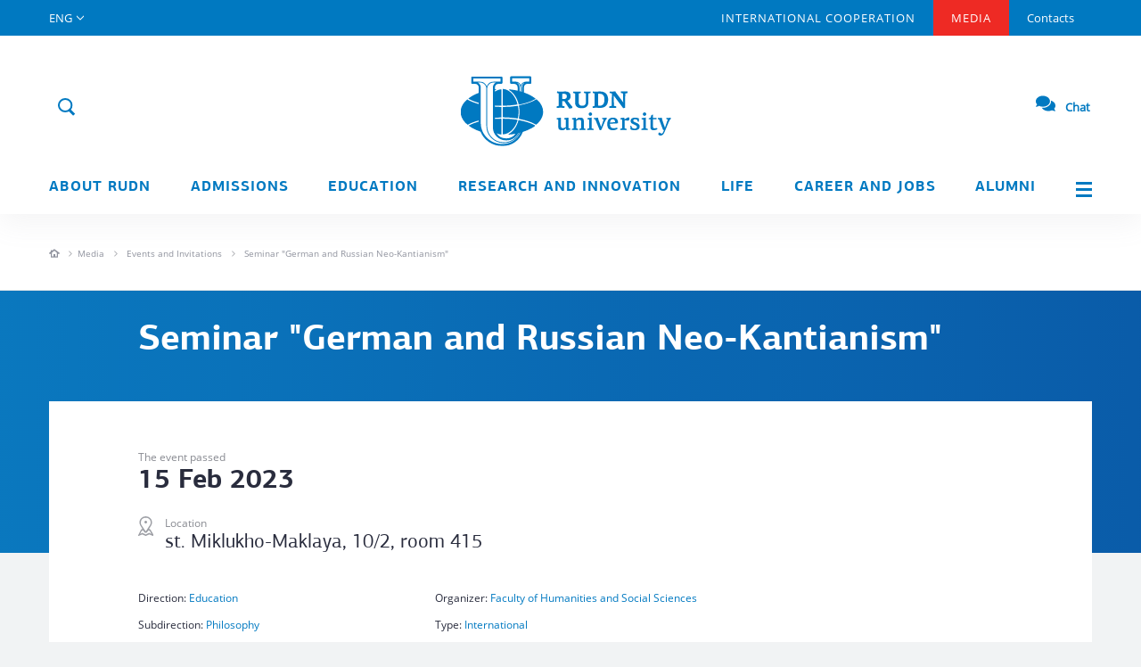

--- FILE ---
content_type: text/html; charset=UTF-8
request_url: https://eng.rudn.ru/media/events/seminar-quotgerman-and-russian-neo-kantianismquot/
body_size: 11204
content:

<!doctype html>
<html lang="en">

<head>
    <meta charset="UTF-8">
    <meta name="viewport" content="width=device-width">
    <meta http-equiv="X-UA-Compatible" content="ie=edge">
    <link rel="shortcut icon" href="/i/favicon.ico" type="image/x-icon">
        <link rel="canonical" href="https://eng.rudn.ru/media/events/seminar-quotgerman-and-russian-neo-kantianismquot/" />
        <meta name="description" content="Seminar &quot;German and Russian Neo-Kantianism&quot;" />
    <meta name="keywords" content="Seminar &quot;German and Russian Neo-Kantianism&quot;" />
    
                        
    <title>Seminar &quot;German and Russian Neo-Kantianism&quot;</title>

    <!-- Предзагрузка шрифтов -->
    <link rel="preload" href="/fonts/PFAgoraSansPro-Regular.woff2" as="font" type="font/woff2" crossorigin/>
    <link rel="preload" href="/fonts/PFAgoraSansPro-Medium.woff2" as="font" type="font/woff2" crossorigin/>
    <link rel="preload" href="/fonts/PFAgoraSansPro-Bold.woff2" as="font" type="font/woff2" crossorigin/>
    <link rel="preload" href="/fonts/OpenSans-Regular.woff2" as="font" type="font/woff2" crossorigin/>
    <link rel="preload" href="/fonts/OpenSans-Italic.woff2" as="font" type="font/woff2" crossorigin/>
    <link rel="preload" href="/fonts/OpenSans-Light.woff2" as="font" type="font/woff2" crossorigin>
    <link rel="preload" href="/fonts/OpenSans-Bold.woff2" as="font" type="font/woff2" crossorigin/>
    <link rel="preload" href="/fonts/PTRoubleSans/PTRoubleSans.woff2" as="font" type="font/woff2" crossorigin/>

    <!--    <link rel="stylesheet" href="https://cdnjs.cloudflare.com/ajax/libs/twitter-bootstrap/3.3.7/css/bootstrap.min.css">-->
    <link rel="stylesheet" href="/css/bootstrap.min.css">

    <link rel="stylesheet" href="https://cdnjs.cloudflare.com/ajax/libs/bootstrap-datetimepicker/3.1.3/css/bootstrap-datetimepicker.min.css" media="print" onload="this.media='all'">
    <noscript>
        <link rel="stylesheet" href="https://cdnjs.cloudflare.com/ajax/libs/bootstrap-datetimepicker/3.1.3/css/bootstrap-datetimepicker.min.css">
    </noscript>
    <!--OwlCarousel-->
    <link rel="stylesheet" href="https://cdnjs.cloudflare.com/ajax/libs/OwlCarousel2/2.2.0/assets/owl.carousel.min.css" media="print" onload="this.media='all'">
    <noscript>
        <link rel="stylesheet" href="https://cdnjs.cloudflare.com/ajax/libs/OwlCarousel2/2.2.0/assets/owl.carousel.min.css">
    </noscript>
    <!--Fancybox-->
    <link rel="stylesheet" href="https://cdnjs.cloudflare.com/ajax/libs/fancybox/3.0.47/jquery.fancybox.min.css" media="print" onload="this.media='all'">
    <noscript>
        <link rel="stylesheet" href="https://cdnjs.cloudflare.com/ajax/libs/fancybox/3.0.47/jquery.fancybox.min.css">
    </noscript>
    <!--Tooltips-->
    <link rel="stylesheet" href="https://cdnjs.cloudflare.com/ajax/libs/tooltipster/4.1.7/css/tooltipster.bundle.min.css" media="print" onload="this.media='all'">
    <noscript>
        <link rel="stylesheet" href="https://cdnjs.cloudflare.com/ajax/libs/tooltipster/4.1.7/css/tooltipster.bundle.min.css">
    </noscript>

    <link rel="stylesheet" href="/js/lib/tooltipster/tooltipster-shadow.min.css" media="print" onload="this.media='all'">
    <noscript>
        <link rel="stylesheet" href="/js/lib/tooltipster/tooltipster-shadow.min.css">
    </noscript>

    <link rel="stylesheet" href="/js/lib/tooltipster/tooltipster-shadow-custom.css" media="print" onload="this.media='all'">
    <noscript>
        <link rel="stylesheet" href="/js/lib/tooltipster/tooltipster-shadow-custom.css">
    </noscript>
    <!--Scrollbar-->
    <link rel="stylesheet" href="https://cdnjs.cloudflare.com/ajax/libs/malihu-custom-scrollbar-plugin/3.1.3/jquery.mCustomScrollbar.min.css" media="print" onload="this.media='all'">
    <noscript>
        <link rel="stylesheet" href="https://cdnjs.cloudflare.com/ajax/libs/malihu-custom-scrollbar-plugin/3.1.3/jquery.mCustomScrollbar.min.css">
    </noscript>
    <!--Select2-->
    <link rel="stylesheet" href="https://cdnjs.cloudflare.com/ajax/libs/select2/4.0.3/css/select2.min.css" media="print" onload="this.media='all'">
    <noscript>
        <link rel="stylesheet" href="https://cdnjs.cloudflare.com/ajax/libs/select2/4.0.3/css/select2.min.css">
    </noscript>

    <link rel="stylesheet" href="https://cdnjs.cloudflare.com/ajax/libs/jqueryui/1.12.1/jquery-ui.min.css" media="print" onload="this.media='all'">
    <noscript>
        <link rel="stylesheet" href="https://cdnjs.cloudflare.com/ajax/libs/jqueryui/1.12.1/jquery-ui.min.css">
    </noscript>

    <!--About page css-->
    <link rel="stylesheet" href="/css/page/about.css">
    <!--Core css-->
    <link rel="stylesheet" href="/css/style.css?v=12">

    <link rel="stylesheet" href="/css/block.css" media="print" onload="this.media='all'">
    <noscript>
        <link rel="stylesheet" href="/css/block.css?v=12">
    </noscript>

    <!--Main page css-->
    <link rel="stylesheet" href="/css/page/main.css" media="print" onload="this.media='all'">
    <noscript>
        <link rel="stylesheet" href="/css/page/main.css?v=12">
    </noscript>

    <!--Media page css-->
    <link rel="stylesheet" href="/css/page/media.css" media="print" onload="this.media='all'">
    <noscript>
        <link rel="stylesheet" href="/css/page/media.css?v=12">
    </noscript>

    <!--Icons css-->
    <link rel="stylesheet" href="/css/ico.css" media="print" onload="this.media='all'">
    <noscript>
        <link rel="stylesheet" href="/css/ico.css?v=12">
    </noscript>

    <!--Colors css-->
    <link rel="stylesheet" href="/css/colors.css" media="print" onload="this.media='all'">
    <noscript>
        <link rel="stylesheet" href="/css/colors.css?v=12">
    </noscript>

    <!--Colors css-->
    <link rel="stylesheet" href="/css/WYSIWYG.css" media="print" onload="this.media='all'">
    <noscript>
        <link rel="stylesheet" href="/css/WYSIWYG.css?v=12">
    </noscript>

    <link rel="stylesheet" href="/css/style_eng.css">

    <link rel="stylesheet" href="/css/help.css" media="print" onload="this.media='all'">
    <noscript>
        <link rel="stylesheet" href="/css/help.css?v=12">
    </noscript>

    <link rel="stylesheet" href="/css/locale/en.css" media="print" onload="this.media='all'">
    <noscript>
        <link rel="stylesheet" href="/css/locale/en.css">
    </noscript>

    <link rel="stylesheet" href="/css/new/common.css" media="print" onload="this.media='all'">
    <noscript>
        <link rel="stylesheet" href="/css/new/common.css?v=12">
    </noscript>

    <!-- Animation -->
    <link rel="stylesheet" href="/css/style_eng_anim.css?v=12">

    <!--Block css-->
    <!--scripts-->

    <script src="https://cdnjs.cloudflare.com/ajax/libs/jquery/1.12.4/jquery.min.js"></script>
            <!-- Yandex.Metrika counter -->
        <script async type="text/javascript">
            (function(m, e, t, r, i, k, a) {
                m[i] = m[i] || function() {
                    (m[i].a = m[i].a || []).push(arguments)
                };
                m[i].l = 1 * new Date();
                k = e.createElement(t), a = e.getElementsByTagName(t)[0], k.async = 1, k.src = r, a.parentNode.insertBefore(k, a)
            })
            (window, document, "script", "https://mc.yandex.ru/metrika/tag.js", "ym");

            ym(55566688, "init", {
                clickmap: true,
                trackLinks: true,
                accurateTrackBounce: true,
                webvisor: true
            });
        </script>
        <!-- /Yandex.Metrika counter -->
        <noscript>
        <div><img src="https://mc.yandex.ru/watch/55566688" style="position:absolute; left:-9999px;" alt="" /></div>
    </noscript>
    <style>
        .preloader-main {
            position: fixed;
            top: 0;
            left: 0;
            right: 0;
            bottom: 0;
            background: #fff;
            z-index: 99;
            justify-content: center;
            align-items: center;
            display: flex;
        }
    </style>
    <script>
        window.onload = function() {
            document.querySelector('.preloader-main').style.display = 'none'
        };
    </script>
</head>
<div class="preloader-main">
    <img src="/i/preload.svg" class="preload-img">
</div>

<body data-site-lang="en">

    <div class="layout">
        <!-- Desktop_header -->
<header class="header__main visible-lg visible-md ">
    <section class="header__main-top">
        <div class="container">
            <div class="row">
                <nav class="col-md-12 nav__top">

                    <div class="top__link lang" href="#">
                        <span>ENG</span>
                        <div class="lang__select">
                                                            <span class="lang__item">
                                    <a href="https://www.rudn.ru">RUS</a>
                                </span>
                                                            <span class="lang__item">
                                    <a href="#">ENG</a>
                                </span>
                                                            <span class="lang__item">
                                    <a href="https://fr.rudn.ru">FR</a>
                                </span>
                                                            <span class="lang__item">
                                    <a href="https://esp.rudn.ru">ESP</a>
                                </span>
                                                            <span class="lang__item">
                                    <a href="https://cn.rudn.ru">CN</a>
                                </span>
                                                            <span class="lang__item">
                                    <a href="https://ar.rudn.ru">AR</a>
                                </span>
                                                    </div>
                    </div>

                                                                                            <a class="top__link big "
                               href="/cooperation">INTERNATIONAL COOPERATION</a>
                                                                                                <a class="top__link big active"
                               href="/media">Media</a>
                                                                                                <a class="top__link  "
                               href="/contacts">Contacts</a>
                                                            </nav>
            </div>
        </div>
    </section>
     <div class="header__overlay">

        
        <div class="container">
            <section class="header__main-middle">
                <div class="row h100">
                    <div class="col-md-12 h100">
                        <div class="header__ctr">
                                                        <div class="header__btn-search">
                                <span class="ico ico--search form__search-show js_top_search" data-action="open">
                                    <span class="ico--search-inner">
                                        <object>
                                            <svg viewBox="0 0 24 24" fill="none" stroke="#0079c1">
                                                <use class="search-ico" xmlns:xlink="http://www.w3.org/1999/xlink"
                                                    xlink:href="/i/rudn_sprite.svg#search" x="0" y="0"></use>
                                            </svg>
                                        </object>
                                    </span>
                                </span>
                                <form class="form form__search" role="form" action="/search" method="GET">
                                    <div class="form-group">
                                        <div class="input-group">
                                            <input type="text" class="form-control header__search"
                                                placeholder="What are you looking for?"
                                                aria-describedby="search-addon" name="q"
                                                value="">
                                            <input type="hidden" name="o" value="name">
                                            <span class="input-group-addon" id="search-addon">
                                                <span class="ico ico--close js_top_search" data-action="close"></span>
                                            </span>
                                        </div>
                                    </div>
                                </form>
                            </div>
                        </div>
                        <a class="logo__top" href="/">
                            <div class="logo__img">
                                <img src="/i/logo-m-eng.svg" alt="RUDN">
                                <div class="logo__img--vipusknoy">
                                    <img src="/i/header/vipusknoy-hat-big.svg" alt="">
                                </div>
                                <!-- <div class="logo__img--september1">
                                    <img src="/i/header/september1.svg" alt="">
                                </div> -->
                            </div>
                        </a>
                        <a class="header__login" href="#">
                            Login                            <span>
                            <object>
                            <svg xmlns="http://www.w3.org/2000/svg" id="login" class="sprite" viewBox="0 0 30 30" width="100%"
                                height="100%">
                                <g id="ico_x2F_login-blue">
                                    <g id="ico_login" transform="translate(5.000000, 5.000000)">
                                        <g id="Oval-7">
                                            <g>
                                                <circle id="path-1" class="st0" cx="10" cy="10" r="10"/>
                                            </g>
                                            <circle class="st5 login-back" cx="10" cy="10" r="10.5"/>
                                        </g>
                                        <path class="login-man"
                                                d="M3.354 17.472A9.963 9.963 0 0 0 10 20c2.551 0 4.88-.955 6.646-2.528a6.667 6.667 0 0 0-13.292 0z"/>
                                        <circle class="login-man" cx="10" cy="8" r="3.5"/>
                                    </g>
                                </g>
                            </svg>
                        </object>
                        </span>
                        </a>
                        <a class="link__faq" href="https://qr.rudn.ru/chat">
                                <span>
                                    <svg xmlns="http://www.w3.org/2000/svg" width="22" height="22" viewBox="0 0 576 512"><path fill="#0079C1" d="M416 192c0-88.4-93.1-160-208-160S0 103.6 0 192c0 34.3 14.1 65.9 38 92-13.4 30.2-35.5 54.2-35.8 54.5-2.2 2.3-2.8 5.7-1.5 8.7S4.8 352 8 352c36.6 0 66.9-12.3 88.7-25 32.2 15.7 70.3 25 111.3 25 114.9 0 208-71.6 208-160zm122 220c23.9-26 38-57.7 38-92 0-66.9-53.5-124.2-129.3-148.1.9 6.6 1.3 13.3 1.3 20.1 0 105.9-107.7 192-240 192-10.8 0-21.3-.8-31.7-1.9C207.8 439.6 281.8 480 368 480c41 0 79.1-9.2 111.3-25 21.8 12.7 52.1 25 88.7 25 3.2 0 6.1-1.9 7.3-4.8 1.3-2.9.7-6.3-1.5-8.7-.3-.3-22.4-24.2-35.8-54.5z" class=""></path></svg>
                            </span>
                            Chat                        </a>
                    </div>
                </div>
            </section>
            <section class="row header__main-menu">
            <div class="container">
                <div class="row">
                    <nav class="col-md-12 nav__bot text-justify">
                                                                                    <div class="nav__bot-link link--sub "
                                        href="/about">
                                    <a href="/about">About RUDN</a>
                                                                            <div class="nav__bot-sub">
                                                                                                                                                <a href="/about/mission-and-vision/">Mission and Vision</a>
                                                                                                                                                                                                <a href="/about/history/">History</a>
                                                                                                                                                                                                <a href="/staff/5593/">Rector's Page</a>
                                                                                                                                                                                                <a href="/about/rectors-page/">RUDN President page</a>
                                                                                                                                                                                                <a href="/about/administration/">Administration</a>
                                                                                                                                                                                                <a href="/about/traditions/">Values and Traditions</a>
                                                                                                                                                                                                <a href="/about/our-campus/">Our Campus</a>
                                                                                                                                                                                                <a href="/about/achievements/">Rankings and Achievements</a>
                                                                                                                                                                                                <a href="https://60.rudn.ru/en" target="_blank" >University 6.0</a>
                                                                                                                                                                                                <a href="/about/environmental-policy/">Environmental policy</a>
                                                                                                                                    </div>
                                                                    </div>
                                                                                                                <div class="nav__bot-link link--sub "
                                        href="https://international.rudn.ru/">
                                    <a href="https://international.rudn.ru/">Admissions</a>
                                                                    </div>
                                                                                                                <div class="nav__bot-link link--sub "
                                        href="/education">
                                    <a href="/education">Education</a>
                                                                            <div class="nav__bot-sub">
                                                                                                                                                <a href="/education/schools-and-departments/">Schools and Departments</a>
                                                                                                                                                                                                <a href="/education/educational-programs/">Educational Programs</a>
                                                                                                                                                                                                <a href="/education/continuing/">Continuing Education</a>
                                                                                                                                                                                                <a href="/education/students-with-disabilities/">Students with Disabilities</a>
                                                                                                                                                                                                <a href="/education/library/">Library</a>
                                                                                                                                                                                                <a href="/education/foreign-languages/">Foreign languages in RUDN</a>
                                                                                                                                                                                                <a href="/education/mooc/">MOOC</a>
                                                                                                                                    </div>
                                                                    </div>
                                                                                                                <div class="nav__bot-link link--sub "
                                        href="/science">
                                    <a href="/science">Research and innovation</a>
                                                                            <div class="nav__bot-sub">
                                                                                                                                                <a href="/science/priority_research_areas/">Priority Research Areas</a>
                                                                                                                                                                                                <a href="/science/rudn-scientists/">RUDN Scientists</a>
                                                                                                                                                                                                <a href="/science/research-institutes/">Research Institutes</a>
                                                                                                                                                                                                <a href="/science/laboratories-and-centers/">Laboratories and Centers</a>
                                                                                                                                                                                                <a href="/science/research-projects/">Research Projects</a>
                                                                                                                                                                                                <a href="/science/students-and-research/">Students and Research</a>
                                                                                                                                                                                                <a href="/science/conferences/">Conferences</a>
                                                                                                                                                                                                <a href="/science/library/">Library</a>
                                                                                                                                                                                                <a href="/science/patents/">Patents</a>
                                                                                                                                                                                                <a href="/science/newsletter/">Newsletter</a>
                                                                                                                                    </div>
                                                                    </div>
                                                                                                                <div class="nav__bot-link link--sub "
                                        href="/life">
                                    <a href="/life">Life</a>
                                                                            <div class="nav__bot-sub">
                                                                                                                                                <a href="/life/accomodation/">Accomodation</a>
                                                                                                                                                                                                <a href="/life/volunteerings/">Volunteering</a>
                                                                                                                                                                                                <a href="/life/culture-and-events/">Culture and Events</a>
                                                                                                                                                                                                <a href="/life/sports/">Sports</a>
                                                                                                                                                                                                <a href="/life/safety-health-and-wellness/">Safety, Health and Wellness</a>
                                                                                                                                                                                                <a href="/education/students-with-disabilities/">Students with Disabilities</a>
                                                                                                                                    </div>
                                                                    </div>
                                                                                                                <div class="nav__bot-link link--sub "
                                        href="/career">
                                    <a href="/career">Career and Jobs</a>
                                                                            <div class="nav__bot-sub">
                                                                                                                                                <a href="/career/jobs-at-rudn/">Jobs at RUDN</a>
                                                                                                                                                                                                <a href="/career/employment-for-students-and-graduates/">Employment for Students and Graduates</a>
                                                                                                                                                                                                <a href="/career/internships/">Training and Internships</a>
                                                                                                                                                                                                <a href="https://eng.rudn.ru/cooperation/employment-partnerships">Employment Partnerships</a>
                                                                                                                                    </div>
                                                                    </div>
                                                                                                                <div class="nav__bot-link link--sub "
                                        href="/alumni">
                                    <a href="/alumni">Alumni</a>
                                                                            <div class="nav__bot-sub">
                                                                                                                                                <a href="/alumni/refreshers-training/">Refresher&#39;s Training</a>
                                                                                                                                                                                                <a href="/alumni/alumni-association/">Alumni and Friends Association</a>
                                                                                                                                                                                                <a href="/alumni/say-hello/">Say hello</a>
                                                                                                                                    </div>
                                                                    </div>
                                                    
                        <a class="nav__bot-link link--menu js_pop_full" data-type="ajax" data-src="/popup/siteMap" href="">
                            <span class="menu__tog"></span>
                        </a>
                    </nav>
                </div>
            </div>
            </section>
        </div>
    </div>
</header>

<!--Mobile_header-->
<header class="header__mobile">
    <div class="mobile__top">
        <div class="mobile__wrap">

                                        <div class="header__mobile-bg">
            
                <a class="wrap__item logo__mobile" href="/">
                    <div class="logo__img">
                        <img src="/i/logo_mob.svg" alt="RUDN">
                    </div>
                    <div class="logo__txt">
                        <img src="/i/logo_mob_txt.svg" alt="">
                    </div>
                </a>
                <!-- <a href="" target="_blank" class="wrap__item link_500">
                    <img src="/i/link_500.png">
                </a> -->
                <a href="#" class="wrap__item mobile__login">
                    <span class="ico ico--login ico--25"></span>
                    <span class="mobile__login-user"></span>
                </a>
                <a class="wrap__item mobile__login mobile__faq" href="https://qr.rudn.ru/chat">
                    <span>
                        <svg xmlns="http://www.w3.org/2000/svg" width="22" height="22" viewBox="0 0 576 512"><path fill="#0079C1" d="M416 192c0-88.4-93.1-160-208-160S0 103.6 0 192c0 34.3 14.1 65.9 38 92-13.4 30.2-35.5 54.2-35.8 54.5-2.2 2.3-2.8 5.7-1.5 8.7S4.8 352 8 352c36.6 0 66.9-12.3 88.7-25 32.2 15.7 70.3 25 111.3 25 114.9 0 208-71.6 208-160zm122 220c23.9-26 38-57.7 38-92 0-66.9-53.5-124.2-129.3-148.1.9 6.6 1.3 13.3 1.3 20.1 0 105.9-107.7 192-240 192-10.8 0-21.3-.8-31.7-1.9C207.8 439.6 281.8 480 368 480c41 0 79.1-9.2 111.3-25 21.8 12.7 52.1 25 88.7 25 3.2 0 6.1-1.9 7.3-4.8 1.3-2.9.7-6.3-1.5-8.7-.3-.3-22.4-24.2-35.8-54.5z" class=""></path></svg>
                    </span>
                </a>
            </div>
        </div>
        <a class="mobile__tog js_mob_tog" href="#">
            <span class="tog__icon"></span>
        </a>
    </div>

    <div class="mobile__menu">
        <form class="form form__mobile-search" role="form" action="/search">
            <div class="form-group">
                <input type="text" class="form-control" name="q"
                       placeholder="What are you looking for?"
                       value="">
                <input type="hidden" name="o" value="name">
            </div>
        </form>

        <div class="btn-group btn-group-justified mobile__ctr" role="group">
            <div class="top__link lang btn btn-primary" href="#">
                <span>ENG</span>
                <div class="lang__select">
                                            <span class="lang__item">
                            <a href="https://www.rudn.ru">RUS</a>
                        </span>
                                            <span class="lang__item">
                            <a href="#">ENG</a>
                        </span>
                                            <span class="lang__item">
                            <a href="https://fr.rudn.ru">FR</a>
                        </span>
                                            <span class="lang__item">
                            <a href="https://esp.rudn.ru">ESP</a>
                        </span>
                                            <span class="lang__item">
                            <a href="https://cn.rudn.ru">CN</a>
                        </span>
                                            <span class="lang__item">
                            <a href="https://ar.rudn.ru">AR</a>
                        </span>
                                    </div>
            </div>
        </div>

        <ul class="list list-unstyled mobile__nav">
                                                <li class="nav__link"><a href="/about">About RUDN</a></li>
                                                                <li class="nav__link"><a href="https://international.rudn.ru/">Admissions</a></li>
                                                                <li class="nav__link"><a href="/education">Education</a></li>
                                                                <li class="nav__link"><a href="/science">Research and innovation</a></li>
                                                                <li class="nav__link"><a href="/life">Life</a></li>
                                                                <li class="nav__link"><a href="/career">Career and Jobs</a></li>
                                                                <li class="nav__link"><a href="/alumni">Alumni</a></li>
                                                    
                                                <li class="nav__link"><a href="/cooperation">INTERNATIONAL COOPERATION</a></li>
            
                                                <li class="nav__link"><a href="/media">Media</a></li>
            
                                            </ul>
        <ul class="list list-unstyled mobile__nav-sub">
                        
                                                        
                                                        
                
                <li class="nav__link"><a href="/contacts">Contacts</a></li>
                    </ul>
    </div>
</header>

        <div class="content">
                                    
<div class="inner__crumbs crumbs-level_3 bg-white bb-gray_light">
  <div class="container">
    <div class="row">
      <div class="col-xs-12">
        <div class="crumbs__item-wrapper">
          <div class="crumbs__item item_home">
            <a href="/">
              <object>
                <svg viewBox="0 0 12 12" width="12" height="12">
                  <use class="item_home__svg" xmlns:xlink="http://www.w3.org/1999/xlink" xlink:href="/i/rudn_sprite.svg#home" x="0" y="0"></use>
                </svg>
              </object>
            </a>
          </div>
          <div class="crumbs__item-block">
                              <div class="crumbs__item">
                                          <a href="/media/" class="circle-item">Media</a>
                                    </div>
                              <div class="crumbs__item">
                                          <a href="/media/events/" class="circle-item">Events and Invitations</a>
                                    </div>
                              <div class="crumbs__item">
                                          <span>Seminar &quot;German and Russian Neo-Kantianism&quot;</span>
                                    </div>
                        </div>
        </div>
      </div>
    </div>
  </div>
</div>
<div class="btn-back__wrapper">
    <a class="btn btn-sm btn-date-bio btn-back">
      <div class="btn__prelaod">
        <object>
          <svg viewBox="0 0 40 40">
            <use style="transform-origin: 50%" xmlns:xlink="http://www.w3.org/1999/xlink" xlink:href="/i/rudn_sprite.svg#preload" x="0" y="0">
              <animateTransform
                  attributeName="transform" type="rotate"
                  values="360 0 0; 0 0 0"
                  additive="sum"
                  dur="1500ms"
                  repeatCount="indefinite" />
            </use>
          </svg>
        </object>
      </div>
    </a>
</div>

<div class="article__one-wrap conf-det">
    <div class="article__one-top ">
        <div class="article__one-bg"></div>
        <div class="container">
            <div class="row">
                <div class="col-md-10 col-md-push-1">
                    <h1 class="article__one-h">Seminar &quot;German and Russian Neo-Kantianism&quot;</h1>
                </div>
            </div>
        </div>
    </div>

    <div class="article__one-content">
        <div class="container">
            <div class="bg-white">
                <div class="row conf-det__bg-white date-place">
                    <div class="col-md-10 col-md-offset-1">
                        <div class="conf-det__date">
                            <div class="conf-det__date-year">
                                The event passed                            </div>
                            <div class="conf-det__date-date">
                                15&nbsp;Feb 2023                            </div>
                        </div>

                                                    <div class="conf-det__place">
                                <div class="conf-det__place-icon">
                                    <object>
                                        <svg xmlns="http://www.w3.org/2000/svg" width="17" height="22" viewBox="0 0 17 22">
                                            <g fill="#9D9FA5" fill-rule="nonzero">
                                                <path d="M16.946 20.225l-2.988-5.135a.552.552 0 0 0-.286-.267l-1.487-.643 2.576-4.19c.53-1 .789-2.05.789-3.146 0-1.846-.746-3.577-2.1-4.873A7.113 7.113 0 0 0 8.4 0 7.108 7.108 0 0 0 3.5 2.03C2.19 3.313 1.462 5.008 1.45 6.802a6.7 6.7 0 0 0 .772 3.157c.003.007.868 1.414 2.593 4.221l-1.495.646a.552.552 0 0 0-.279.264L.054 21.225a.53.53 0 0 0 .105.612.572.572 0 0 0 .628.116l3.743-1.618 3.743 1.618c.144.063.31.063.455 0l3.742-1.618 3.743 1.618a.573.573 0 0 0 .628-.116c.163-.163.205-1.407.105-1.612zM3.501 9.45c-.431-.822-.465-1.717-.46-2.647.02-3.112 2.254-5.122 5.46-5.165 1.6-.02 2.83.429 3.97 1.52 1.139 1.09 1.487 2.133 1.487 3.687 0 .917-.083 1.794-.508 2.605l-4.47 6.827a.555.555 0 0 1-.48.264.555.555 0 0 1-.48-.264L3.5 9.449zm8.97 9.177a.575.575 0 0 0-.455 0L8.5 20.366l-3.685-1.74a.575.575 0 0 0-.455 0l-2.138 1.217L4 16.353l1.428-.617 1.631 2.096c.306.497.844.794 1.44.794.597 0 1.136-.297 1.442-.794l1.748-2.096 1.428.617 1.644 3.49-2.29-1.217z"/>
                                                <path d="M8.5 5C7.673 5 7 5.673 7 6.5S7.673 8 8.5 8 10 7.327 10 6.5 9.327 5 8.5 5z"/>
                                            </g>
                                        </svg>
                                    </object>
                                </div>
                                <div class="conf-det__place-caption">Location</div>
                                <div class="conf-det__place-address"> st. Miklukho-Maklaya, 10/2, room 415</div>
                            </div>
                                            </div>
                </div>
            </div>

            <div class="bg-white">
                <div class="row conf-det__bg-white">
                    <div class="col-md-10 col-md-offset-1">
                        <div class="row mt30">
                            <div class="col-md-4">
                                <div class="conf-det__card-text mt10">
                                                                            <div class="conf-det__card-text_item">Direction:
                                                                                                                                        <a href="/media/events/?direction=501">
                                                    Education                                                </a>
                                                                                    </div>
                                                                                                                <div class="conf-det__card-text_item">Subdirection:
                                                                                                                                        <a href="/media/events/?subdirection=1609">
                                                    Philosophy                                                </a>
                                                                                    </div>
                                                                                                                <div class="conf-det__card-text_item">Format:
                                            <a href="/media/events/?format=1020">
                                                Seminar                                            </a>
                                        </div>
                                                                    </div>
                            </div>
                            <div class="col-md-4">
                                <div class="conf-det__card-text mt10">
                                                                            <div class="conf-det__card-text_item">Organizer:
                                            <a href="/media/events/?organizers=1051">
                                                Faculty of Humanities and Social Sciences                                            </a>
                                        </div>
                                                                                                                <div class="conf-det__card-text_item">Type:
                                            <a href="/media/events/?type=1048">
                                                International                                            </a>
                                        </div>
                                                                    </div>
                            </div>
                            <div class="col-md-4">
                                <div class="mt0">
                                                                    </div>
                            </div>
                        </div>
                    </div>

                                            <div class="col-md-10  col-md-offset-1">
                            <div class="row mt30">
                                <div class="col-md-12">
                                    <div class="conf-det__card-person_info_post mb10">Contact person</div>
                                </div>
                                <div class="col-md-4">
                                                                            <div class="conf-det__card-person_img">
                                            <svg viewBox="0 0 70 70">
                                                <use class="not_edit_icon" xmlns:xlink="http://www.w3.org/1999/xlink"
                                                     xlink:href="/i/icon_not_edit.svg#empty_photo" x="0" y="0"></use>
                                            </svg>
                                        </div>
                                                                        <!--                                    <div class="conf-det__card-person_info_name">-->
                                                                            <div class="conf-det__card-person_info_name">Anastasia Lebedeva</div>
                                                                    </div>
                                <div class="col-md-4">
                                    <div class="conf-det__card-person_info_phone nom">

                                        
                                        
                                                                            </div>
                                                                            <div class="conf-det__card-person_info_email">
                                            <a href="mailto:lebedeva-av@rudn.ru">lebedeva-av@rudn.ru</a>
                                        </div>
                                                                    </div>
                            </div>
                        </div>
                                    </div>
            </div>
                                    <div class="bg-white">
                <div class="row conf-det__bg-white conf-det__about">
                    <div class="col-md-10 col-md-offset-1">
                        <div class="conf-det__head conf-det__about_head">About the event</div>
                        <div class="WYSIWYG">
                                                        
                            
                                                                                                                                            <div class="article__field-txt WYSIWYG">
    <h4>15 February at 6.45 PM (Moscow time)</h4>
</div>                                                                                                                                            <div class="article__field-info WYSIWYG">
    <p><strong>Participants:</strong>&nbsp;professors, graduate students, masters and students of&nbsp;RUDN University, Higher School of&nbsp;Economics, Russian State University for the Humanities, Hebrew University in&nbsp;Jerusalem, Immanuel Kant Baltic Federal University, Saratov State University. N.G. Chernyshevsky, University of&nbsp;Klagenfurt (Austria).</p>
</div>
                                                                                                                                            <div class="article__field-txt WYSIWYG">
    <p>Briefly about the most interesting and impressive biographical facts, sometimes similar: almost at&nbsp;the same time these people: Sesemann&nbsp;(1884-1963),&nbsp;Rubinstein&nbsp;(1889-1960),&nbsp;both studied in&nbsp;Marburg with Cohen, Natorp and Cassirer, the first in&nbsp;1910/12, the second 1910/14 Rubinstein defended his doctorate from Cohen in&nbsp;1913, Sesemann was a&nbsp;member of&nbsp;the anniversary collection on&nbsp;the occasion of&nbsp;Cohen&rsquo;s 70th birthday in&nbsp;1912, which was compiled and edited by&nbsp;Natorp. During World War II, Sesemann helped Jews at&nbsp;risk to&nbsp;their lives in&nbsp;Vilnius, for which his family received a&nbsp;commemorative medal from the Israeli government after his death.</p>

<p>After the war, already at&nbsp;an&nbsp;advanced age, both were repressed by&nbsp;the Stalinist regime. Seseman suffered more, who spent 6&nbsp;years in&nbsp;the Siberian camp Taishet, not far from Irkutsk (1950/56), while Rubinstein was accused of&nbsp;cosmopolitanism, hounded, removed from all positions, fired from the university, also did not publish from 1947 to&nbsp;1953.</p>

<p>Everyone had their own lifestyle that helped them survive: Sesemann went in&nbsp;for sports, and even from a&nbsp;camp in&nbsp;Siberia, where he&nbsp;had to&nbsp;cut down a&nbsp;forest as&nbsp;an&nbsp;almost seventy-year-old scientist, he&nbsp;wrote to&nbsp;his wife and children that working in&nbsp;the air was good for his health. Rubinstein, in&nbsp;difficult cases, believed that one could retreat, but not yield. This is&nbsp;how he&nbsp;assessed his transition from philosophy to&nbsp;psychology in&nbsp;the 1920s, when in&nbsp;Soviet Russia philosophy became the servant of&nbsp;ideology, but he&nbsp;managed to&nbsp;develop the theory of&nbsp;creative amateur activity, the theory of&nbsp;personality, when in&nbsp;Stalin&rsquo;s time a&nbsp;person was considered by&nbsp;the dominant ideology as&nbsp;a&nbsp;cog in&nbsp;the state mechanism.</p>

<p><a class="btn btn-video btn-primary" href="https://join.skype.com/DKYHm9kAupcm" target="_blank">Online</a></p>
</div>                                
                                                                                                                                            </div>
                    </div>
                </div>
            </div>

                                                
                        <div class="bg-white">

                                <div class="row conf-det__bg-white">
                    <div class="col-md-10 col-md-offset-1">
                                                <div class="conf-det__social-net article__info-right">
                            <div class="article__share">
                                <script src="//yastatic.net/es5-shims/0.0.2/es5-shims.min.js"></script>
                                <script src="//yastatic.net/share2/share.js"></script>
                                <div class="ya-share2" data-services="vkontakte"></div>
                            </div>
                        </div>
                    </div>
                </div>
            </div>


        </div>

                <div class="article__nav">
            <div class="container">
                <div class="row">

                    <div class="col-md-6">
                                                    <div class="article__nav-dir text-left">Previous event</div>
                            <a class="article__nav-item" href="/media/events/international-scientific-seminar-zaryadye-park-from-environmental-monitoring-towards-sustainable-management/">
                                <div class="article__nav-date">
                                    15&nbsp;Feb                                </div>
                                <div class="article__nav-h">
                                    International Scientific Seminar “Zaryadye park: from environmental monitoring towards sustainable management”                                </div>
                            </a>
                                            </div>


                    <div class="col-md-6">
                                                    <div class="article__nav-dir text-right">Next events</div>
                            <a class="article__nav-item"
                               href="/media/events/scientific-seminar-kinetic-and-nonlinear-equations-of-mathematical-physics-1/">
                                <div class="article__nav-date">
                                    16&nbsp;Feb                                </div>
                                <div class="article__nav-h">
                                    Scientific seminar “Kinetic and nonlinear equations of mathematical physics”                                </div>
                            </a>
                                            </div>

                </div>
            </div>
        </div>

                            <div class="container">
                <div class="row">
                    <div class="col-md-12">
                        <div class="insitute-events__header conf-det__header">Related events<a
                                    href="/media/events/"
                                    class=" insitute-events__header_all">All events</a></div>
                    </div>
                </div>

                <div class="row">
                                            <div class="col-md-6">
    <div class="events__item new-dis__events_item conf__events_item">
        <a class="events__link" href="/media/events/18367"></a>
        <div class="header__date">
            <div class="events__year">2026</div>
            <div class="events__date">
                11&nbsp;Feb            </div>
            <div class="sub__item sub__item_calend">
                <a href="/media/events/downloadICS/?events_id=18367" class="tooltip event_add ico ico--calendar js_calendar_add tooltipstered"></a>
            </div>
        </div>
        <div class="events__item-h">
            International Scientific Seminar “Methodological aspects of soil research”        </div>
        <div class="events__item-sub">
            <div class="sub__item">
                                                                    <div>
                        <span class="sub_title">Format:</span>
                        <a href="/media/events/?format=1020" class="sub_link">
                            Seminar                        </a>
                    </div>
                                                    <div>
                        <span class="sub_title">Organizer:</span>
                        <a href="/media/events/?organizers=1287" class="sub_link">
                            Agrarian and Technological Institute                        </a>
                    </div>
                                                    <div>
                        <span class="sub_title">Type:</span>
                        <a href="/media/events/?type=1048" class="sub_link">
                            International                        </a>
                    </div>
                            </div>
        </div>
    </div>
</div>                                            <div class="col-md-6">
    <div class="events__item new-dis__events_item conf__events_item">
        <a class="events__link" href="/media/events/18365"></a>
        <div class="header__date">
            <div class="events__year">2026</div>
            <div class="events__date">
                23 - 24&nbsp;Apr            </div>
            <div class="sub__item sub__item_calend">
                <a href="/media/events/downloadICS/?events_id=18365" class="tooltip event_add ico ico--calendar js_calendar_add tooltipstered"></a>
            </div>
        </div>
        <div class="events__item-h">
            International conference “Linguistic and Cultural Diversity: History and Modernity”        </div>
        <div class="events__item-sub">
            <div class="sub__item">
                                                                    <div>
                        <span class="sub_title">Format:</span>
                        <a href="/media/events/?format=1019" class="sub_link">
                            Сonference                        </a>
                    </div>
                                                    <div>
                        <span class="sub_title">Organizer:</span>
                        <a href="/media/events/?organizers=1051" class="sub_link">
                            Faculty of Humanities and Social Sciences                        </a>
                    </div>
                                                    <div>
                        <span class="sub_title">Type:</span>
                        <a href="/media/events/?type=1048" class="sub_link">
                            International                        </a>
                    </div>
                            </div>
        </div>
    </div>
</div>                                            <div class="col-md-6">
    <div class="events__item new-dis__events_item conf__events_item">
        <a class="events__link" href="/media/events/18363"></a>
        <div class="header__date">
            <div class="events__year">2025</div>
            <div class="events__date">
                24&nbsp;Dec            </div>
            <div class="sub__item sub__item_calend">
                <a href="/media/events/downloadICS/?events_id=18363" class="tooltip event_add ico ico--calendar js_calendar_add tooltipstered"></a>
            </div>
        </div>
        <div class="events__item-h">
            International Scientific Seminar “Green infrastructure and sustainable development”        </div>
        <div class="events__item-sub">
            <div class="sub__item">
                                                                    <div>
                        <span class="sub_title">Format:</span>
                        <a href="/media/events/?format=1020" class="sub_link">
                            Seminar                        </a>
                    </div>
                                                    <div>
                        <span class="sub_title">Organizer:</span>
                        <a href="/media/events/?organizers=1287" class="sub_link">
                            Agrarian and Technological Institute                        </a>
                    </div>
                                                    <div>
                        <span class="sub_title">Type:</span>
                        <a href="/media/events/?type=1048" class="sub_link">
                            International                        </a>
                    </div>
                            </div>
        </div>
    </div>
</div>                                            <div class="col-md-6">
    <div class="events__item new-dis__events_item conf__events_item">
        <a class="events__link" href="/media/events/18360"></a>
        <div class="header__date">
            <div class="events__year">2025</div>
            <div class="events__date">
                10 - 11&nbsp;Dec            </div>
            <div class="sub__item sub__item_calend">
                <a href="/media/events/downloadICS/?events_id=18360" class="tooltip event_add ico ico--calendar js_calendar_add tooltipstered"></a>
            </div>
        </div>
        <div class="events__item-h">
            III International Student Scientific and Practical Conference “Innovative Methods and Research in Veterinary Medicine”        </div>
        <div class="events__item-sub">
            <div class="sub__item">
                                                                    <div>
                        <span class="sub_title">Format:</span>
                        <a href="/media/events/?format=1019" class="sub_link">
                            Сonference                        </a>
                    </div>
                                                    <div>
                        <span class="sub_title">Organizer:</span>
                        <a href="/media/events/?organizers=1287" class="sub_link">
                            Agrarian and Technological Institute                        </a>
                    </div>
                                                    <div>
                        <span class="sub_title">Type:</span>
                        <a href="/media/events/?type=1048" class="sub_link">
                            International                        </a>
                    </div>
                            </div>
        </div>
    </div>
</div>                                    </div>
            </div>
        
    </div>


</div>

        </div>

        <footer class="footer__main">
    <div class="container">
        <!-- common-->
        <div class="footer__common">
            <div class="row footer__top">
                <div class="col-md-3 footer__item">
                    <div class="footer__link logo hidden-sm hidden-xs">
                        <img class="img-responsive" src="/i/logo_txt_sm.png">
                    </div>

                    <div class="row">
                        <div class="col-md-12">
                            <div class="list__social list__social--top">
                                                                    <a href="https://www.youtube.com/c/RUDNUniversityPlanet" class="footer-soc-link" target="_blank">
                                        <span style="background: none;" class="ico youtube_w">
                                            <svg viewBox="0 0 24 24">
                                                <use class="svg-soc-item" xmlns:xlink="http://www.w3.org/1999/xlink" xlink:href="/i/rudn_sprite.svg#youtube" x="0" y="0"></use>
                                            </svg>
                                        </span>
                                    </a>
                                                                    <a href="https://www.tiktok.com/@rudn_university/" class="footer-soc-link" target="_blank">
                                        <span style="background: none;" class="ico tiktok_w">
                                            <svg viewBox="0 0 24 24">
                                                <use class="svg-soc-item" xmlns:xlink="http://www.w3.org/1999/xlink" xlink:href="/i/rudn_sprite.svg#tiktok" x="0" y="0"></use>
                                            </svg>
                                        </span>
                                    </a>
                                                                    <a href="https://t.me/RUDNGlobal/169" class="footer-soc-link" target="_blank">
                                        <span style="background: none;" class="ico telegram_w">
                                            <svg viewBox="0 0 24 24">
                                                <use class="svg-soc-item" xmlns:xlink="http://www.w3.org/1999/xlink" xlink:href="/i/rudn_sprite.svg#telegram" x="0" y="0"></use>
                                            </svg>
                                        </span>
                                    </a>
                                                                    <a href="https://rutube.ru/video/cb51eb4df65b3321f017331cbe5ce878/" class="footer-soc-link" target="_blank">
                                        <span style="background: none;" class="ico rutube_w">
                                            <svg viewBox="0 0 24 24">
                                                <use class="svg-soc-item" xmlns:xlink="http://www.w3.org/1999/xlink" xlink:href="/i/rudn_sprite.svg#rutube" x="0" y="0"></use>
                                            </svg>
                                        </span>
                                    </a>
                                                            </div>
                        </div>
                    </div>

                </div>
                <div class="col-md-3 footer__item line">
                    
                                            <ul class="list list-unstyled footer__list list__dir">
                                                                                                <li><a class="footer__link" href="/media">Media</a>
                                    </li>
                                                                                                                                <li><a class="footer__link" href="/contacts">Contacts</a>
                                    </li>
                                                                                                                                <li><a class="footer__link" href="/sitemap">Site map</a>
                                    </li>
                                                                                    </ul>
                                    </div>
                <div class="col-md-3 col-md-push-3 footer__item">
                                    <div class="subs-rsa-wrapper">
                        <div class="footer-btn-wrapper">
                                                        <a href="javascript:;" class="btn btn-sm btn-white js_pop" data-fancybox="" data-function="forSubscribe" data-type="ajax" data-src="/popup/SubscribeNews">Subscribe to news</a>
                        </div>
                        <div class="list__social">
                            <a class="link__rss" href="/rss">RSS
                                <span class="ico rss_w ico-interface ico-interface--nohover">
                                    <object>
                                        <svg viewBox="0 0 24 24">
                                            <use class="sprites__external-ico sprites__ico sprites-fill sprites-fill__white" xmlns:xlink="http://www.w3.org/1999/xlink" xlink:href="/i/svg/interface.svg#rss" x="0" y="0"></use>
                                        </svg>
                                    </object>
                                </span>
                            </a>
                        </div>
                    </div>
                </div>
                <div class="col-md-3 col-md-pull-3 col-sm-12 footer__item line no_pr">
                                                                <ul class="list list-unstyled footer__list list__links">
                                                            <li>
                                    <span class="footer__txt visible-lg visible-md">The Ministry of Education and Science of Russia</span>
                                                                            <a class="footer__sub-link" href="https://minobrnauki.gov.ru/" target="_blank">
                                            minobrnauki.gov.ru                                            <span class="ico ico-ext ico-interface ico-interface--nohover">
                                                <object>
                                                    <svg viewBox="0 0 24 24">
                                                        <use class="sprites__external-ico sprites__ico sprite-cc sprite-cc--white" xmlns:xlink="http://www.w3.org/1999/xlink" xlink:href="/i/svg/interface.svg#ext" x="0" y="0"></use>
                                                    </svg>
                                                </object>
                                            </span>
                                        </a>
                                                                    </li>
                                                    </ul>
                                    </div>
            </div>
            <div class="row footer__bot mb20">
                <div class="col-md-6 bot__item text-left">
                    <div class="footer__link">Support:<br/>
                        <a class="link--w"
                           href="mailto:pr@rudn.ru">pr@rudn.ru</a>
                    </div>
                </div>
                <div class="col-md-3 bot__item text-left">
                                        <span class="footer__link">
                    © 2006-2026 All rights reserved<br/>
                    "Peoples' Friendship University of Russia named after Patrice Lumumba"
                </span>
                </div>
                <div class="col-md-3 bot__item text-right">
                    <div class="one__logo">
                        <noindex>
                            <a class="one__logo-item one__logo-link" href="//www.one-touch.ru/services/development/"
                               target="_blank">
                                Development<br/>site                            </a>
                            <div class="one__logo-item one__logo-img">
                                <a class="one__logo-item one__logo-link" href="//www.one-touch.ru/services/development/"
                                   target="_blank"><img src="/i/one_logo.png"></a>
                            </div>
                        </noindex>
                    </div>
                </div>
            </div>
        </div>
        <!-- common-->

        
        <!-- vds-->
                <!-- vds-->
    </div>
</footer>

    </div>

    <script defer src="https://cdnjs.cloudflare.com/ajax/libs/jquery-migrate/1.4.1/jquery-migrate.min.js"></script>
    <script defer src="https://cdnjs.cloudflare.com/ajax/libs/twitter-bootstrap/3.3.7/js/bootstrap.min.js"></script>
    <script defer src="https://cdnjs.cloudflare.com/ajax/libs/jquery.matchHeight/0.7.2/jquery.matchHeight-min.js"></script>
    <script src="/js/cookieModule.js"></script>
    <script defer src="/js/lib/svgxuse/svgxuse.js"></script>

    <script defer src="https://maxcdn.bootstrapcdn.com/bootstrap/3.3.7/js/bootstrap.min.js"></script>

    <!--<script> $(function () {
        svg4everybody(); // run it now or whenever you are ready
    })
</script>-->
    <!--Datetimepicker-->
    <script defer src="https://cdnjs.cloudflare.com/ajax/libs/moment.js/2.8.4/moment-with-locales.min.js"></script>
    <script defer src="https://cdnjs.cloudflare.com/ajax/libs/bootstrap-datetimepicker/3.1.3/js/bootstrap-datetimepicker.min.js"></script>
    <script defer src="https://cdnjs.cloudflare.com/ajax/libs/jquery.inputmask/4.0.1-beta.36/jquery.inputmask.bundle.min.js"></script>
    <!--Tooltips-->
    <script defer src="https://cdnjs.cloudflare.com/ajax/libs/tooltipster/4.1.7/js/tooltipster.bundle.min.js"></script>
    <!-- <script src="/js/lib/tooltipster/tooltipster-SVG.min.js"></script> -->

    <!--Scrollbar-->
    <script defer src="https://cdnjs.cloudflare.com/ajax/libs/malihu-custom-scrollbar-plugin/3.1.3/jquery.mCustomScrollbar.concat.min.js"></script>

    <!--Slider-->
    <script defer src="https://cdnjs.cloudflare.com/ajax/libs/OwlCarousel2/2.2.0/owl.carousel.min.js"></script>

    <!--Popup-->
    <script defer src="https://cdnjs.cloudflare.com/ajax/libs/fancybox/3.0.47/jquery.fancybox.min.js"></script>

    <!--Masonry-->
    <script defer src="https://cdnjs.cloudflare.com/ajax/libs/jquery.imagesloaded/4.1.4/imagesloaded.pkgd.min.js"></script>
    <script defer src="https://cdnjs.cloudflare.com/ajax/libs/masonry/4.1.1/masonry.pkgd.min.js"></script>

    <!--jQuery UI-->
    <script defer src="https://cdnjs.cloudflare.com/ajax/libs/jqueryui/1.12.1/jquery-ui.min.js"></script>

    <!--Select2-->
    <script defer src="https://cdnjs.cloudflare.com/ajax/libs/select2/4.0.3/js/select2.min.js"></script>


    <script defer src="/js/new/new-module.min.js?v=6"></script>

    <script defer src="/js/application.js?v=8"></script>
    <script defer src="/js/registration.js?v=6"></script>
    <script defer src="/js/donut_chart.js?v=6"></script>
    <script defer src="/js/lib/specVersion/jquery.vmPVD.js"></script>
    <script defer src="/js/for_popap.js?v=6"></script>
    <script defer src="/js/analytics.js"></script>
    <script defer src="/js/weUseYourCookie.js"></script>
    <script defer src="/js/lib/audio/audioplayer.min.js"></script>
    <script defer src="/js/lib/audio/plyr/plyr.js"></script>
    <script defer src="/js/lib/slick/slick.min.js"></script>
    <script defer src="/js/lib/doc_viewer/jquery.gdocsviewer.min.js"></script>
    <script defer src="/js/browserVersion.js"></script>
    <script defer src="/js/preloader-module.js"></script>
    <script defer src="/js/numbers-declination-module.js"></script>
    <script defer src="/js/common.js?v=7"></script>
    <script defer src="/js/lib/fireworks.js"></script>
    <script defer src="/js/lib/confetti.js"></script>

    <script defer src="/js/new/new-common.min.js?v=6"></script>
    <script defer src="/js/fireworks.js"></script>
	<!-- Top.Mail.Ru counter -->
	<script type="text/javascript">
	var _tmr = window._tmr || (window._tmr = []);
	_tmr.push({id: "3603518", type: "pageView", start: (new Date()).getTime()});
	(function (d, w, id) {
	  if (d.getElementById(id)) return;
	  var ts = d.createElement("script"); ts.type = "text/javascript"; ts.async = true; ts.id = id;
	  ts.src = "https://top-fwz1.mail.ru/js/code.js";
	  var f = function () {var s = d.getElementsByTagName("script")[0]; s.parentNode.insertBefore(ts, s);};
	  if (w.opera == "[object Opera]") { d.addEventListener("DOMContentLoaded", f, false); } else { f(); }
	})(document, window, "tmr-code");
	</script>
	<noscript><div><img src="https://top-fwz1.mail.ru/counter?id=3603518;js=na" style="position:absolute;left:-9999px;" alt="Top.Mail.Ru" /></div></noscript>
	<!-- /Top.Mail.Ru counter -->
    
</body>

</html>


--- FILE ---
content_type: text/css
request_url: https://eng.rudn.ru/css/style.css?v=12
body_size: 9392
content:
@font-face{font-family:PFAgoraSansPro;src:url(/fonts/PFAgoraSansPro-Regular.woff2) format('woff2'),url(/fonts/PFAgoraSansPro-Regular.woff) format('woff');font-weight:400;font-style:normal;font-display:swap}@font-face{font-family:PFAgoraSansPro;src:url(/fonts/PFAgoraSansPro-Medium.woff2) format('woff2'),url(/fonts/PFAgoraSansPro-Medium.woff) format('woff');font-weight:500;font-style:normal;font-display:swap}@font-face{font-family:PFAgoraSansPro;src:url(/fonts/PFAgoraSansPro-Bold.woff2) format('woff2'),url(/fonts/PFAgoraSansPro-Bold.woff) format('woff');font-weight:600;font-style:normal;font-display:swap}@font-face{font-family:'Open Sans';src:url(/fonts/OpenSans-Regular.woff2) format('woff2'),url(/fonts/OpenSans-Regular.woff) format('woff');font-weight:400;font-style:normal;font-display:swap}@font-face{font-family:'Open Sans';src:url(/fonts/OpenSans-Italic.woff2) format('woff2'),url(/fonts/OpenSans-Italic.woff) format('woff');font-weight:400;font-style:italic;font-display:swap}@font-face{font-family:'Open Sans';src:url(/fonts/OpenSans-Light.woff2) format('woff2'),url(/fonts/OpenSans-Light.woff) format('woff');font-weight:300;font-style:italic;font-display:swap}@font-face{font-family:'Open Sans';src:url(/fonts/OpenSans-Bold.woff2) format('woff2'),url(/fonts/OpenSans-Bold.woff) format('woff');font-weight:600;font-style:italic;font-display:swap}@font-face{font-family:PTRoubleSans;src:url(/fonts/PTRoubleSans/PTRoubleSans.woff2) format('woff2'),url(/fonts/PTRoubleSans/PTRoubleSans.woff) format('woff');font-weight:400;font-style:normal;font-display:swap}html{font-size:16px}body,html{height:100%}body{position:relative;min-height:100%;font-size:100%;line-height:25px}.b{font-weight:600}hr{border-color:#eaeaeb}.h1,.h2,.h3,h1,h2,h3{margin-top:21px;margin-bottom:11px}.h1,h1{font-family:PFAgoraSansPro,sans-serif;font-size:40px;font-weight:600;line-height:50px;color:#292c3d}.h2,h2{font-family:PFAgoraSansPro,sans-serif;font-size:30px;font-weight:600;line-height:40px;color:#292c3d}.sub_h{font-size:16px;line-height:25px;color:#292c3d}.rub{font-family:PTRoubleSans,Arial,sans-serif}a:focus{outline:0}.content{position:relative;padding-bottom:70px;z-index:5}.container.w_auto{width:1200px}.container.row15{padding-left:7.5px;padding-right:7.5px}.row.row15{margin-left:-7.5px;margin-right:-7.5px}.row.row15>.col-lg-1,.row.row15>.col-lg-10,.row.row15>.col-lg-11,.row.row15>.col-lg-12,.row.row15>.col-lg-2,.row.row15>.col-lg-3,.row.row15>.col-lg-4,.row.row15>.col-lg-5,.row.row15>.col-lg-6,.row.row15>.col-lg-7,.row.row15>.col-lg-8,.row.row15>.col-lg-9,.row.row15>.col-md-1,.row.row15>.col-md-10,.row.row15>.col-md-11,.row.row15>.col-md-12,.row.row15>.col-md-2,.row.row15>.col-md-3,.row.row15>.col-md-4,.row.row15>.col-md-5,.row.row15>.col-md-6,.row.row15>.col-md-7,.row.row15>.col-md-8,.row.row15>.col-md-9,.row.row15>.col-sm-1,.row.row15>.col-sm-10,.row.row15>.col-sm-11,.row.row15>.col-sm-12,.row.row15>.col-sm-2,.row.row15>.col-sm-3,.row.row15>.col-sm-4,.row.row15>.col-sm-5,.row.row15>.col-sm-6,.row.row15>.col-sm-7,.row.row15>.col-sm-8,.row.row15>.col-sm-9,.row.row15>.col-xs-1,.row.row15>.col-xs-10,.row.row15>.col-xs-11,.row.row15>.col-xs-12,.row.row15>.col-xs-2,.row.row15>.col-xs-3,.row.row15>.col-xs-4,.row.row15>.col-xs-5,.row.row15>.col-xs-6,.row.row15>.col-xs-7,.row.row15>.col-xs-8,.row.row15>.col-xs-9{padding-left:7.5px;padding-right:7.5px}.btn{position:relative;font-size:14px;letter-spacing:.9px;color:#0079c1;font-weight:600;text-transform:uppercase;padding:12px 19px;-webkit-border-radius:2px;-moz-border-radius:2px;border-radius:2px;outline:0;-webkit-transition:all .35s ease-in-out;-moz-transition:all .35s ease-in-out;transition:all .35s ease-in-out}.btn.active,.btn.focus,.btn:active,.btn:focus,.btn:hover{background-image:none;-webkit-box-shadow:none;box-shadow:none;outline:0}.btn-group-sm>.btn,.btn-sm{font-size:12px;line-height:1.5;padding:10px 15px}.btn-group-lg>.btn,.btn-lg{padding:16px 19px}.btn-primary{color:#fff;background-color:#0079c1;border-color:#0079c1}.btn-primary.active,.btn-primary.focus,.btn-primary:active,.btn-primary:focus,.btn-primary:hover{color:#fff;background-color:#ee2a24;border-color:#ee2a24}.btn-white{background-color:#fff;border-color:#fff;color:#0079c1}.btn-green.active,.btn-green.focus,.btn-green:active,.btn-green:focus,.btn-green:hover,.btn-white.active,.btn-white.focus,.btn-white:active,.btn-white:focus,.btn-white:hover{color:#fff;background-color:#ee2a24;border-color:#ee2a24;outline:0}.btn-blue{background-color:#0079c1;border-color:#0079c1;color:#fff}.btn-green{background-color:#009a3e;border-color:#009a3e;color:#fff}.btn-invert{text-transform:none;background:#fff;border-color:#888a91;color:#888a91}.btn-invert.active,.btn-invert:focus,.btn-invert:hover{background:#bcbdc2;border-color:#888a91;color:#fff}.btn-secondary{padding:7px 19px;text-transform:none;background:0 0;border-color:#dcdee1;color:#888a91}.btn-secondary.active,.btn-secondary:focus,.btn-secondary:hover{color:#fff;background-color:#ee2a24;border-color:#ee2a24}.form-group{margin-bottom:20px}label{font-size:14px;font-weight:400;line-height:20px;color:#888a91}.input-group-addon{padding:6px 12px;font-size:16px;font-weight:400;line-height:1;color:#292c3d;text-align:center;background-color:#fafbfb;border:1px solid #e3e5e6;border-radius:2px}.form-control{height:45px;min-height:45px;padding:10px 14px;font-size:16px!important;line-height:20px;color:#292c3d;-webkit-border-radius:2px;-moz-border-radius:2px;border-radius:2px;border:solid 1px #e3e5e6;background-color:#fafbfb;font-weight:400;resize:vertical}.form-control:focus,.form-control:hover{border-color:#888a91;box-shadow:none}.inp__check{position:relative}.inp__check input{display:none;visibility:hidden}.inp__check label,.sd__radio label{position:relative;display:inline-block;vertical-align:top;font-size:16px;line-height:20px;color:#292c3d;padding:0 0 0 30px;margin:0;cursor:pointer}.inp__check label:before{content:"";position:absolute;display:block;vertical-align:middle;height:22px;width:22px;margin-right:5px;background:#fff;border:solid 1px #e9e9ec;border-radius:2px;left:0}.inp__check input:checked+label:after{content:"";display:block;position:absolute;top:-1px;left:5px;height:18px;width:20px;background-image:url(/i/sprite.png);background-repeat:no-repeat;background-position:-155px 0}.inp__check input:disabled+label:before,.inp__radio input:disabled+label:before{background:#fafbfb}.inp__check input:disabled+label,.inp__radio input:disabled+label{color:#eaeaeb;cursor:not-allowed}.autocomplete_input{display:block;border:none}.autocomplete_input~label{position:absolute;top:5px;font-size:14px;font-weight:600;line-height:1.43;color:#0079c1;border-bottom:1px dashed #0079c1;transition:all .4s}.autocomplete_input~span{margin-left:10px;font-size:18px;top:5px}.autocomplete_input~label>span{position:absolute;font-size:18px;top:50%;transform:translateY(-50%);right:-20%}.autocomplete_input~span{display:none}.autocomplete_input.not_empty,.autocomplete_input:focus{outline:0;display:inline-block;width:calc(100% - 33px);border-bottom:solid 1px rgba(41,44,61,.2)}.autocomplete_input.not_empty~span,.autocomplete_input:focus~span{display:inline-block;color:#0079c1}.autocomplete_input.not_empty~label,.autocomplete_input:focus~label{display:none}.file__block,.well__block{padding:20px 30px;background-color:#fff;border:1px solid #e3e5e6;-webkit-border-radius:2px;-moz-border-radius:2px;border-radius:2px}.file__block-h{font-size:16px;line-height:1;color:#292c3d;margin-bottom:15px}.add__file-block{position:relative}.add__file-block .add__file-input{display:none;position:absolute;top:0;left:0;opacity:0;visibility:hidden;z-index:-1}.add__file-block .add__file-help{font-size:12px;line-height:15px;color:#888a91;margin-top:15px}.open__help{font-size:12px;line-height:20px;color:#75777e}.open__help a{color:#0c63b4}.agree__txt{font-size:14px;line-height:20px;color:#888a91}.tabs__block .nav-tabs,.tabs__block .nav-tabs>li.active>a,.tabs__block .nav-tabs>li.active>a:focus,.tabs__block .nav-tabs>li.active>a:hover,.tabs__block .nav-tabs>li>a{border:0;background:0 0}.tabs__block .nav-tabs>li>a{font-family:PFAgoraSansPro,sans-serif;font-size:18px;font-weight:600;line-height:25px;color:#0079c1;padding:0;margin:0 30px 0 0;border-bottom:1px dashed #0079c1}.tabs__block .nav-tabs>li.active>a,.tabs__block .nav-tabs>li.active>a:focus,.tabs__block .nav-tabs>li.active>a:hover,.tabs__block .nav-tabs>li>a:hover{color:#000;border-color:#000}.tabs__block-dir .nav-tabs{border:0}.tabs__block-dir .nav-tabs>li>a{font-family:PFAgoraSansPro,sans-serif;font-size:18px;font-weight:600;line-height:25px;color:#0079c1;padding:10px 20px;margin:0;border:0;border-top-left-radius:2px;border-top-right-radius:2px}.tabs__block-dir .nav-tabs>li>a:hover{color:#ee2a24;background:0 0}.tabs__block-dir .nav-tabs>li.active>a,.tabs__block-dir .nav-tabs>li.active>a:focus,.tabs__block-dir .nav-tabs>li.active>a:hover{color:#ee2a24;background:#fff;border:0}.tabs__block-dir .tab-content{padding-top:50px;background:#fff}.table>tbody>tr>td,.table>tbody>tr>th,.table>tfoot>tr>td,.table>tfoot>tr>th,.table>thead>tr>td,.table>thead>tr>th{padding:20px 30px 20px 0;line-height:25px;border-color:#e7e8e9}.table>tbody>tr>th,.table>tfoot>tr>th,.table>thead>tr>th{padding-bottom:5px}.table>tbody>tr>td:last-child,.table>tbody>tr>th:last-child,.table>tfoot>tr>td:last-child,.table>tfoot>tr>th:last-child,.table>thead>tr>td:last-child,.table>thead>tr>th:last-child{padding-right:0}.table>thead>tr>th{font-size:14px;font-weight:400;line-height:20px;color:#888a91;border-bottom:1px solid #e7e8e9;white-space:nowrap}.table .table__dir-h{font-family:PFAgoraSansPro,sans-serif;font-size:22px;font-weight:600;line-height:30px;color:#292c3d}.popup{position:relative;padding:35px 40px}.popup__h{font-family:PFAgoraSansPro,sans-serif;font-size:40px;font-weight:300;line-height:1;color:#212748;margin-bottom:25px}.popup.popup__login{width:470px}.popup.popup__dialog{width:870px}.popup.popup__all{padding:0;margin:0;width:100%}.popup_blue-h{padding:40px 200px 40px 100px;background:#176eb2 url(/i/footer_bg.png) no-repeat left bottom}.popup_blue-content{padding:40px 200px 40px 100px}.popup .popup_blue-h .fancybox-button--close:hover{color:#ee2a24}.fancy__rudn-full .fancybox-slide:before{display:block;height:auto}.fancy__rudn-gal .fancybox-bg{background:#292c3d}.fancy__rudn-gal.fancybox-container--ready .fancybox-bg{opacity:.9}.fancy__rudn-gal .fancybox-button.fancybox-button--thumbs{opacity:0;visibility:hidden}.fancy__rudn-gal .fancybox-button.fancybox-button--close{margin-top:16px;margin-right:25px;background:0 0;-webkit-transition:-webkit-transform .35s ease-in-out;-moz-transition:-moz-transform .35s ease-in-out;transition:transform .35s ease-in-out}.fancy__rudn-gal .fancybox-button--close:after,.fancy__rudn-gal .fancybox-button--close:before{content:"";display:inline-block;position:absolute;height:3px;width:20px;top:calc(50% - 1.5px);left:calc(50% - 10px)}.fancy__rudn-gal .fancybox-button.fancybox-button--close:hover{-webkit-transform:rotate(180deg);-moz-transform:rotate(180deg);-ms-transform:rotate(180deg);-o-transform:rotate(180deg);transform:rotate(180deg)}.fancy__rudn-gal .fancy__gal-wrap{height:100%;overflow:hidden}.fancy__rudn-gal .fancybox-buttons{position:absolute;top:0;right:0;left:0;width:100%}.fancy__rudn-gal .fancybox-caption-wrap{background:0 0}.fancy__rudn-gal .fancybox-caption{position:relative;font-family:inherit;font-size:16px;line-height:25px;border:0;padding:0;margin-top:13px}.fancy__rudn-gal .fancybox-navsub-wrap{position:absolute;bottom:0;left:0;height:115px;width:100%}.fancy__rudn-gal .fancybox-navsub-wrap .fancybox-button{position:absolute;top:0;height:115px;background:0 0;z-index:99998}.fancy__rudn-gal .fancybox-navsub-wrap .fancybox-button--left{left:0}.fancy__rudn-gal .fancybox-navsub-wrap .fancybox-button--right{right:0}.fancy__rudn-gal .fancybox-navsub-wrap .fancybox-button--left:hover,.fancy__rudn-gal .fancybox-navsub-wrap .fancybox-button--right:hover{color:#ee2a24}.fancy__rudn-gal .fancybox-button--left:after,.fancy__rudn-gal .fancybox-button--right:after{top:50%;margin-top:-3px}.fancy__rudn-gal .fancybox-thumbs{top:auto;width:auto;bottom:0;left:0;right:0;height:115px;padding:0 40px;background:#292c3d}.fancy__rudn-gal .fancybox-thumbs>ul{overflow:hidden;white-space:nowrap;padding-top:20px}.fancy__rudn-gal .fancybox-thumbs>ul>li{float:none;display:inline-block;vertical-align:middle;width:70px;height:50px;border:0;margin:0 20px 0 0}.fancy__rudn-gal .fancybox-thumbs>ul>li:before{display:none}.fancy__rudn-gal .fancybox-thumbs>ul>li.fancybox-thumbs-active{width:90px;height:70px}.fancy__rudn-gal.fancybox-container--thumbs .fancybox-controls,.fancy__rudn-gal.fancybox-container--thumbs .fancybox-slider-wrap{right:0;bottom:115px}.fancy__rudn-gal.fancybox-container--thumbs .fancybox-caption-wrap{right:0;top:0;bottom:auto;padding:0}@media (max-width:1024px){.fancy__rudn-gal .fancybox-thumbs{display:block!important}}.tab__list{font-size:0}.tab__list .tab__list-item{display:inline-block;vertical-align:top;font-size:14px;line-height:14px;color:#176eb2;border:1px solid #176eb2;padding:14px;cursor:pointer;-webkit-transition:all .35s ease-in-out;-moz-transition:all .35s ease-in-out;transition:all .35s ease-in-out}.tab__list .tab__list-item+.tab__list-item{margin-left:-1px}.tab__list .tab__list-item.active,.tab__list .tab__list-item:hover{color:#fff;background:#176eb2}.tab__container .tab__item{display:none}.tab__container .tab__item.active{display:block}.header__main{position:relative;height:240px;background-color:#fff;-webkit-box-shadow:0 10px 30px 0 rgba(144,147,158,.1);-moz-box-shadow:0 10px 30px 0 rgba(144,147,158,.1);box-shadow:0 10px 30px 0 rgba(144,147,158,.1);z-index:6}.header__main-top{height:40px;background-color:#0079c1}.nav__top{font-size:0;text-align:right}.nav__top .top__link{position:relative;display:inline-block;vertical-align:middle;font-size:13px;font-weight:400;line-height:40px;color:#fff;padding:0 20px;cursor:pointer;-webkit-transition:all .25s ease-in-out;-moz-transition:all .25s ease-in-out;transition:all .25s ease-in-out}.nav__top .top__link:not(.lang).active,.nav__top .top__link:not(.lang):hover{background-color:#ee2a24}.nav__top .top__link.big{letter-spacing:1px;text-transform:uppercase}.nav__top .top__link.lang{float:left;text-align:left;padding-left:0}.nav__top .top__link.lang:after{content:"";display:block;position:absolute;top:17px;right:7px;height:6px;width:8px;background-image:url(/i/sprite.png);background-repeat:no-repeat;background-position:-27px 0}.lang__select{display:none;position:absolute;top:36px;left:0;width:66px;opacity:.95;-webkit-border-radius:2px;-moz-border-radius:2px;border-radius:2px;background-color:#fff;border:1px solid #e7e8e9;-webkit-box-shadow:0 5px 15px 0 rgba(40,44,60,.1);-moz-box-shadow:0 5px 15px 0 rgba(40,44,60,.1);box-shadow:0 5px 15px 0 rgba(40,44,60,.1);z-index:9}.mobile__menu .top__link.lang:hover .lang__select,.nav__top .top__link.lang:hover .lang__select{display:block}.mobile__menu .lang__select{width:100%;top:45px;text-align:left}.mobile__menu .lang__select .lang__item{border-top:1px solid #f3f4f5}.mobile__menu .lang__select .lang__item a{display:block;padding:15px 10px 15px 20px}.mobile__menu .top__link.lang:hover .lang__select,.nav__top .top__link.lang:hover .lang__select{display:block}.mobile__menu .lang__select{width:100%;top:45px;text-align:left}.mobile__menu .lang__select .lang__item{border-top:1px solid #f3f4f5}.mobile__menu .lang__select .lang__item a{display:block;padding:15px 10px 15px 20px}.lang__select .lang__item{display:block;line-height:1;padding:10px 10px 10px 20px}.lang__select .lang__item:hover{background:#ee2a24}.lang__select .lang__item:hover a{color:#fff}.header__main-middle{position:relative;height:150px;background-color:#fff}.logo__top{display:table;padding-left:10px;margin:45px auto 0}.logo__top .logo__img{display:table-cell;vertical-align:middle}.logo__top .logo__txt{display:table-cell;vertical-align:middle;padding-left:15px}.logo__top .logo__subname{font-family:PFAgoraSansPro,sans-serif;font-size:18px;font-weight:500;color:#176eb2;margin:12px 0 0 0}.logo__top:hover{text-decoration:none}.header__ctr{display:block;position:absolute;top:50%;margin-top:4px;-webkit-transform:translateY(-50%);-ms-transform:translateY(-50%);transform:translateY(-50%)}.header__ctr .header__btn-search{position:relative;display:inline-block;vertical-align:middle;cursor:pointer}.form__search{position:relative;display:inline-block;vertical-align:middle;overflow:hidden;width:0;-webkit-transition:width .5s ease-in-out;-moz-transition:width .5s ease-in-out;transition:width .5s ease-in-out}.header__btn-search .form__search-show{position:absolute;top:50%;left:10px;margin-top:-11px;z-index:4}.header__btn-search .ico--search-inner{display:block;width:30px;height:30px;position:absolute;left:-5px;top:-3px}.search-ico{fill:transparent;stroke:#0079c1;stroke-width:2px}.header__btn-search .ico.ico--search{background-image:none}.header__btn-search .ico.ico--search:hover .search-ico{stroke:#ee2a24}.header__btn-search.active .search-ico{stroke:#8b8b8b}.header__btn-search.active .ico--search-inner{display:block;width:25px;position:absolute;left:-5px;top:0}.header__btn-search.active .ico.ico--search:hover .search-ico{stroke:#8b8b8b}.header__search{padding-left:30px}.form__search .form-group{margin:0}.header__btn-search.active .form__search{width:270px}.header__login{display:none;position:absolute;top:50%;right:17px;height:20px;margin-top:-4px;font-size:13px;line-height:18px;font-weight:600;padding-left:22px}.header__login:before{content:"";display:block;position:absolute;top:-3px;left:-7px;height:23px;width:22px;background-image:url(/i/sprite.png);background-repeat:no-repeat;background-position:0 -16px}.header__login:hover:before{background-position:-23px -16px}.header__login:before{display:none}.header__login span{position:absolute;top:-6px;left:-11px;display:block;width:30px;height:30px}.header__login .login-man{fill:#fff}.header__login .login-back{fill:#0079c1}.header__login:hover .login-back{fill:#ee2a24}.header__main-menu{height:50px;background-color:#fff}.header__main-menu.fixed{position:fixed;top:0;left:0;width:100%;-webkit-box-shadow:0 5px 15px 0 rgba(144,147,158,.1);-moz-box-shadow:0 5px 15px 0 rgba(144,147,158,.1);box-shadow:0 5px 15px 0 rgba(144,147,158,.1);z-index:99;-webkit-transform:translate3d(0,0,0);-webkit-backface-visibility:hidden;-webkit-perspective:1000}.nav__bot{height:50px}.nav__bot .nav__bot-link{position:relative;display:inline-block;font-weight:600;line-height:50px;letter-spacing:1px;text-transform:uppercase;color:#0079c1;cursor:pointer}.nav__bot .nav__bot-link a{display:inline-block;vertical-align:top;font-family:PFAgoraSansPro,sans-serif;font-size:15px;line-height:40px;font-weight:600;letter-spacing:1px;text-align:left}.nav__bot .nav__bot-link.link--500 img{vertical-align:top}.menu__tog{display:block;height:17px;width:18px;border-top:3px solid #0079c1;border-bottom:3px solid #0079c1}.menu__tog:before{content:"";display:block;position:absolute;top:50%;left:0;height:3px;width:100%;margin-top:-1.5px;background:#0079c1}.nav__bot .nav__bot-link.active>a,.nav__bot .nav__bot-link:hover>a{color:#ee2a24}.nav__bot .nav__bot-link.link--menu:hover .menu__tog{border-color:#ee2a24}.nav__bot .nav__bot-link.link--menu:hover .menu__tog:before{background-color:#ee2a24}.nav__bot .nav__bot-sub{display:none;position:absolute;top:45px;left:-27px;width:270px;text-align:left;opacity:.95;-webkit-border-radius:2px;-moz-border-radius:2px;border-radius:2px;background-color:#fff;border:1px solid #e7e8e9;-webkit-box-shadow:0 5px 15px 0 rgba(40,44,60,.1);-moz-box-shadow:0 5px 15px 0 rgba(40,44,60,.1);box-shadow:0 5px 15px 0 rgba(40,44,60,.1);z-index:12}.nav__bot .nav__bot-sub a{display:block;font-size:14px;font-weight:600;line-height:20px;letter-spacing:0;text-transform:none;padding:10px 15px 10px 28px}.nav__bot .nav__bot-sub a:hover{background:#ee2a24;color:#fff}.nav__bot .nav__bot-link:hover .nav__bot-sub{display:block}.header__mobile{display:none;position:fixed;top:0;left:0;width:100%;height:80px;background:0 0;z-index:9}.header__mobile .mobile__top{display:table;height:80px;width:100%;background:#fff;-webkit-box-shadow:0 10px 30px 0 rgba(144,147,158,.1);-moz-box-shadow:0 10px 30px 0 rgba(144,147,158,.1);box-shadow:0 10px 30px 0 rgba(144,147,158,.1);z-index:12}.header__mobile .mobile__wrap{position:relative;display:table-cell;vertical-align:middle;height:100%;width:100%;padding-right:80px}.mobile__wrap .wrap__item{position:relative;display:inline-block;vertical-align:middle;line-height:80px;height:80px}.mobile__wrap .wrap__item:not(:last-child){padding:0 25px 0 5px}.mobile__wrap .wrap__item:not(:last-child):before{content:"";display:block;position:absolute;top:25%;right:0;height:50%;width:1px;background-color:#e7e8e9}.mobile__wrap .logo__img,.mobile__wrap .logo__txt{display:inline-block;vertical-align:middle;margin:0}.mobile__wrap .logo__img img{height:56px}.mobile__wrap .logo__txt{margin-left:10px}.mobile__wrap .logo__txt img{height:36px}.header__mobile .mobile__login{display:none;float:right;margin-right:20px}.header__mobile .mobile__tog{position:absolute;top:0;right:0;display:block;height:80px;width:80px;background:#176eb2}.mobile__tog .tog__icon{position:absolute;top:50%;left:50%;height:24px;width:24px;margin-top:-12px;margin-left:-12px;border-top:4px solid #fff;border-bottom:4px solid #fff}.mobile__tog .tog__icon:before{content:"";display:block;position:absolute;top:50%;left:0;height:4px;width:100%;margin-top:-2px;background:#fff}.mobile__tog.act .tog__icon{border-bottom:0;transform:rotate(45deg);margin-top:-6px;margin-left:-18px}.mobile__tog.act .tog__icon:before{transform:rotate(-90deg);margin-top:-14px}.mobile__menu{position:fixed;top:0;left:0;width:100%;height:100%;overflow:hidden;overflow-y:auto;background:#fff;padding:120px 30px 0;-webkit-transition:all .5s ease-in-out;-moz-transition:all .5s ease-in-out;transition:all .5s ease-in-out;-webkit-transform:translate3d(0,-100%,0);-moz-transform:translate3d(0,-100%,0);transform:translate3d(0,-100%,0);z-index:-1}.mobile__menu .mobile__ctr{margin:40px 0 30px}.mobile__menu .mobile__nav{margin:30px 0}.mobile__menu .mobile__nav .nav__link{font-size:20px;font-weight:600;text-transform:uppercase;letter-spacing:1.4px;text-align:center;color:#176eb2;border-top:1px solid #f3f4f5;padding:18px 0;margin:0 -30px}.mobile__menu .mobile__nav .nav__link:last-child{border-bottom:1px solid #f3f4f5}.mobile__menu .mobile__nav-sub{margin:30px 0}.mobile__menu .mobile__nav-sub .nav__link{font-size:18px;color:#176eb2;text-align:center;padding:18px 0}.mobile__menu .mobile__nav-sub .nav__link a{position:relative}.mobile__menu .mobile__nav-sub .nav__link a:after{content:"";display:inline-block;background:transparent url(/i/sprite.png) no-repeat;background-position:0 -6px;width:5px;height:9px;margin-left:5px}.mob_menu_act .header__mobile{height:100%}.mob_menu_act .mobile__menu{-webkit-transform:translate3d(0,0,0);-moz-transform:translate3d(0,0,0);transform:translate3d(0,0,0)}@media (max-width:470px){.mobile__wrap .wrap__item:not(:last-child){padding:0 8px 0 6px}}.over_hid{overflow:hidden}.popup__menu{height:85px;margin-bottom:10px}.popup__menu .popup__menu-item{line-height:85px}.popup__menu .popup__menu-item .form{display:inline-block;vertical-align:middle}.popup__menu .popup__menu-item .form-group{margin:0}.popup__menu .popup__menu-link{font-size:15px;border-bottom:1px dashed #0079c1}.menu__all{margin-top:80px}.menu__all .menu__all-item{margin:0 25px 25px 0;padding-bottom:20px;border-bottom:1px solid #e7e8e9}.menu__all .menu__all-item .menu__all-h{font-family:PFAgoraSansPro,sans-serif;font-size:22px;font-weight:600;line-height:30px;text-transform:uppercase;color:#0079c1;margin-bottom:15px}.menu__all .menu__all-item .menu__all-list li{margin:15px 0}.menu__all .menu__all-item .menu__all-link{position:relative;display:inline-block;vertical-align:middle;font-size:14px;line-height:20px}.menu__all .menu__all-item .menu__all-link.with--sub{font-weight:600}.with--sub .subitem-icon{width:10px;height:10px}.with--sub .subitem-icon:after{content:"\e259";display:inline-block;vertical-align:middle;font-family:"Glyphicons Halflings",sans-serif;font-size:12px;font-style:normal;font-weight:400;line-height:1}.with--sub.open .subitem-icon:after{transform:rotate(180deg)}.footer__main{background:#176eb2 url(/i/footer_bg.png) no-repeat left bottom}.footer__top{padding-top:30px}.footer__item{position:relative;padding-top:15px}.footer__item .footer__list{margin:0}.footer__item .footer__list li{margin-bottom:8px}.footer__item .footer__list.list__links li{margin-bottom:17px}.footer__item .footer__link,.footer__item .footer__txt{position:relative;display:block;font-size:14px;line-height:20px;color:#81afd4}.footer__item .footer__link{display:inline-block;color:#fff}.footer__item .footer__sub-link{position:relative;font-size:14px;line-height:20px;color:#fff}.footer__item .footer__sub-link:after{content:"";display:inline-block;background:transparent url(/i/sprite.png) no-repeat;background-position:-326px 0;width:10px;height:11px;margin-left:5px}.footer__item .footer__link:not(.logo):not(span):hover,.footer__item .footer__sub-link:hover{opacity:.5}.footer__item .footer__link.logo{margin-left:71px}.footer__item .footer__link.logo:before{content:"";display:block;position:absolute;top:-3px;left:-71px;height:53px;width:62px;background:url(/i/logo_sm.png) no-repeat center center;background-size:cover}.footer__item .footer__link.logo img{margin-top:9px;margin-left:2px}.footer__vds{display:none}.subs-rsa-wrapper{overflow:hidden}.subs-rsa-wrapper>*{display:block}.list__social{padding-left:5px;margin:29px 0 35px}.list__social a{display:inline-block;vertical-align:middle}.list__social a:last-child{margin:0}.list__social a:hover{opacity:.8}.link__rss{font-size:14px;color:#fff}.link__rss:active,.link__rss:hover{color:#fff}.footer__top .list__social.list__social--top a:not(:last-child){margin-right:30px}.footer__bot .footer__link{display:inline-block;vertical-align:top;margin:8px 0;font-size:12px;line-height:15px;color:#81afd4}.footer__bot .footer__link.link--w,.footer__bot .link--w{color:#fff}.footer__bot .one__logo{margin-top:10px}.footer__bot .one__logo .one__logo-item{display:inline-block;vertical-align:middle}.footer__bot .one__logo .one__logo-link{font-size:10px;line-height:10px;color:#81afd4;margin-right:5px}.footer__bot .one__logo .one__logo-link:hover{color:#fff}.inner__top{width:100%;background-color:#fff;border-bottom:1px solid #eaeaeb;-webkit-transition:height .5s ease-in-out;-moz-transition:height .5s ease-in-out;transition:height .5s ease-in-out}.inner__crumbs{position:relative;height:40px}.inner__crumbs .crumbs__item{display:inline-block;vertical-align:middle;line-height:20px}.inner__crumbs .crumbs__item a,.inner__crumbs .crumbs__item span{font-size:12px;line-height:15px;color:#fff;margin-right:5px}.inner__crumbs .crumbs__item:not(:last-child):after{content:"\e258";display:inline-block;vertical-align:baseline;font-family:"Glyphicons Halflings",sans-serif;font-size:7px;font-weight:400;line-height:1;color:#fff;margin-right:5px}.inner__crumbs .crumbs__item a:hover{color:#ee2a24}.crumbs--gray .inner__crumbs .crumbs__item a,.crumbs--gray .inner__crumbs .crumbs__item span,.crumbs--gray .inner__crumbs .crumbs__item:not(:last-child):after{color:#888a91}.crumbs--gray .inner__crumbs .crumbs__item a:hover{color:#ee2a24}@media (max-width:1024px){.inner__crumbs{display:none}}.crumbs--white{background:#fff}.inner__pad{display:none}.inner__menu{padding-top:30px;padding-bottom:40px;-webkit-transition:height .5s ease-in-out;-moz-transition:height .5s ease-in-out;transition:height .5s ease-in-out}.inner__menu-h{display:block;position:absolute;left:0;width:100%;font-family:PFAgoraSansPro,sans-serif;font-size:18px;font-weight:600;line-height:28px;color:#292c3d;padding:0 15px;margin-bottom:7px;margin-top:0}.inner__menu-item.inner__menu-right{position:relative;margin-top:33px}.right__wrap{height:95px;display:table-cell;vertical-align:middle}.inner__menu-item.inner__menu-right:before{content:"";display:block;position:absolute;top:0;left:15px;height:calc(100% - 6px);width:1px;background-color:#eaeaeb}.inner__menu-list{margin:33px 0 0 0}.inner__menu-list .inner__menu-item{position:relative;margin-bottom:10px;padding:0 20px 0 0}.inner__menu-list .inner__menu-item:last-child{padding:0}.inner__menu-list .inner__menu-item a,.inner__menu-list .inner__menu-item span{font-size:14px;font-weight:600;line-height:20px}.inner__menu-list .inner__menu-item span{color:#0079c1}.inner__menu-list .inner__menu-item.active a{color:#ee2a24}.inner__menu-right .right__item{position:relative;font-size:14px;font-weight:600;line-height:20px;color:#0079c1;margin-left:30px;margin-bottom:10px}.icon__mail,.icon__phone,.inner__menu-right .right__item.inner__mail,.inner__menu-right .right__item.inner__phone{padding-left:30px}.inner__menu-right .right__item.inner__phone{font-size:18px;font-weight:400;line-height:25px;color:#292c3d}.icon__mail,.icon__phone{position:relative}.icon__mail:before,.icon__phone:before,.inner__menu-right .right__item.inner__mail:before,.inner__menu-right .right__item.inner__phone:before{content:"";display:block;position:absolute;top:50%;left:0;background:url(/i/sprite.png) no-repeat}.icon__phone:before,.inner__menu-right .right__item.inner__phone:before{height:17px;width:12px;margin-top:-8.5px;background-position:-175px 0}.icon__mail:before,.inner__menu-right .right__item.inner__mail:before{height:12px;width:15px;margin-top:-6px;background-position:-189px 0}@media (max-width:1024px){.inner_menu_act,.mob_menu_act{overflow:hidden}.inner__pad{display:block;height:70px}.inner__top{position:fixed;height:70px;width:100%;top:80px;left:0;z-index:99}.inner__menu{height:100%;padding:0;overflow:hidden;background-color:#176eb2}.inner__menu-h{position:relative;left:0;font-size:22px;font-weight:500;line-height:30px;letter-spacing:1.4px;text-transform:uppercase;color:#fff;padding:20px 0 20px;margin:0}.menu__inner-wrap{height:0;overflow:hidden}.inner__menu-mob{display:block;position:absolute;right:0;top:0;height:70px;width:50px;cursor:pointer}.inner__menu-mob:before{content:"";display:block;position:absolute;top:50%;left:50%;height:6px;width:8px;margin-left:-4px;margin-top:-3px;background:url(/i/sprite.png) no-repeat;background-position:-27px 0;-webkit-transition:-webkit-transform .35s ease-in-out;-moz-transition:-moz-transform .35s ease-in-out;transition:transform .35s ease-in-out}.inner__menu-mob.active:before{-webkit-transform:rotate(-180deg);-moz-transform:rotate(-180deg);transform:rotate(-180deg)}.inner_menu_act .inner__top{height:100%}.inner_menu_act .inner__menu{overflow-y:auto;height:calc(100% - 80px)}.inner_menu_act .menu__inner-wrap{height:auto}.inner__menu-list{padding-top:15px;margin:0;border-top:1px solid #eaeaeb}.inner__menu-list .inner__menu-item{display:block;margin-bottom:25px}.inner__menu-list .inner__menu-item a{font-size:18px;font-weight:400;line-height:30px;color:#fff}.inner_menu_act .inner__menu-right{display:none}}.inner__header-sub{background-color:#fff;padding:50px 0 40px 0}.inner__header-sub .inner__header-item{display:inline-block;vertical-align:middle}.inner__header-sub .inner__header-left{text-align:left}.inner__header-sub .inner__header-right{text-align:right}.inner__header-sub .inner__header-right .inner__header-tog .ico:not(:first-child){display:inline-block;vertical-align:middle;margin-left:40px}.inner__header-sub .inner__header-left .inner__header-item{vertical-align:baseline}.inner__header-sub .inner__header-item:not(:last-child){margin-right:40px}.inner__header-sub .inner__header-item.inner__header-icon:not(:last-child){margin-right:15px}.inner__header-sub .inner__header-h{font-family:PFAgoraSansPro,sans-serif;font-size:40px;font-weight:600;line-height:50px;color:#292c3d}.inner__header-sub .inner__header-link{font-family:PFAgoraSansPro,sans-serif;font-size:16px;font-weight:500;line-height:20px;color:#0079c1}.event__header-link{position:relative;margin-top:20px}.event__header-link a{position:relative}.event__header-link a:before{content:'';display:inline-block;width:10px;height:9px;background-repeat:no-repeat;background-image:url(/u/www/images/media/calendar/icons/link_back.png)}.event__header-link a:hover:before{background-image:url(/u/www/images/media/calendar/icons/link_back_hover.png)}.inner__header-ctrl{position:relative;background-color:#fff;padding:0;margin-bottom:50px}.controls__btn{position:absolute;left:0;right:0;bottom:-30px;width:100%;text-align:center}.controls__btn .controls__all{position:relative;display:inline-block;vertical-align:middle;font-size:14px;font-weight:600;line-height:18px;color:#0079c1;border-bottom:1px dashed #0079c1}.controls__btn .controls__all:after{content:"";display:block;position:absolute;top:8px;right:-12px;height:6px;width:8px;background:url(/i/sprite.png) no-repeat;background-position:0 0}.controls__list .controls__list-item{display:inline-block;vertical-align:middle;margin:0 5px 10px 0}.controls__list .controls__list-item input[type=checkbox]{display:none}.controls__list .controls__list-item label{border:solid 1px #e3e5e6;border-radius:2px;background-color:#fff;font-size:10px;font-weight:600;line-height:15px;letter-spacing:.3px;color:#292c3d;text-transform:uppercase;padding:7px 8px;margin:0;cursor:pointer;-webkit-transition:background-color .35s ease-in-out;-moz-transition:background-color .35s ease-in-out;transition:background-color .35s ease-in-out}.controls__list .controls__list-item input:checked+label{color:#fff}.controls__list .controls__list-item input.item_default:checked+label{background-color:#a6a9b2;border-color:#a6a9b2}.controls__list .controls__list-item input.item_about:checked+label{background-color:#0079c1;border-color:#0079c1}.controls__list .controls__list-item input.item_admission:checked+label{background-color:#16a6c2;border-color:#16a6c2}.controls__list .controls__list-item input.item_education:checked+label{background-color:#10924d;border-color:#10924d}.controls__list .controls__list-item input.item_life:checked+label{background-color:#ea9d1d;border-color:#ea9d1d}.controls__list .controls__list-item input.item_career:checked+label{background-color:#5e35b1;border-color:#5e35b1}.controls__list .controls__list-item input.item_graduates:checked+label{background-color:#ee2a24;border-color:#ee2a24}.controls__list .controls__list-item input.item_cooperation:checked+label{background-color:#0faa8d;border-color:#0faa8d}.controls__list .controls__list-item input.item_science:checked+label{background-color:#2f65ce;border-color:#2f65ce}.controls__list .controls__list-item:hover label{background-color:#e3e5e6}.controls__list .controls__list-item:not(.item--group).active{color:#fff;background-color:#a6a9b2}.dialog__bg{position:relative;height:400px;background-position:center center;background-size:cover;z-index:1}.dialog__bg:before{content:"";display:block;position:absolute;top:0;left:0;height:100%;width:100%;opacity:.5;background-color:#292c3d;z-index:-1}.dialog__wrap{display:table;position:relative;width:100%;height:100%}.dialog__item{display:table-cell;vertical-align:middle;height:100%;width:100%;padding:0 48px}.dialog__h{font-family:PFAgoraSansPro,sans-serif;font-size:50px;font-weight:600;line-height:55px;color:#fff;margin-bottom:22px;text-shadow:0 2px 6px rgba(0,0,0,.4)}.dialog__txt{font-size:16px;line-height:25px;color:#fff;margin:0 0 30px;text-shadow:0 2px 6px rgba(0,0,0,.4)}.graduate__list .graduates{position:relative;box-shadow:none}.graduate__list .graduates:hover{border-color:#fff;z-index:20}.graduate__list .graduates:after{content:"";display:block;position:absolute;top:-5%;left:-.5%;height:110%;width:101%;background:#fff;box-shadow:0 0 5px 2px #f1f2f4;border:solid 1px rgba(136,138,145,.2);-webkit-transition:all .2s ease-in-out;-moz-transition:all .2s ease-in-out;transition:all .2s ease-in-out;opacity:0;z-index:-1}.graduate__list .graduates:hover:after{opacity:1}.white-plate{position:relative;box-shadow:none}.white-plate:hover{border-color:#fff;z-index:20}.white-plate:after{content:"";display:block;position:absolute;top:-5%;left:-.5%;height:110%;width:101%;background:#fff;box-shadow:0 0 5px 2px #f1f2f4;border:solid 1px rgba(136,138,145,.2);-webkit-transition:all .2s ease-in-out;-moz-transition:all .2s ease-in-out;transition:all .2s ease-in-out;opacity:0;z-index:-1}.white-plate:hover:after{opacity:1}.banner__item{position:relative;height:400px;background-position:center center;background-size:cover;z-index:1}.ril__banner-wrapper .banner__item{height:auto}.banner__list-under .banner__item{height:inherit}.banner__item.no-img-item.banner__item-nobg:before,.banner__item.no-img-item:before,.banner__item:before{content:"";display:block;position:absolute;top:0;left:0;height:100%;width:100%;opacity:.9;background-image:linear-gradient(to left,rgba(32,32,32,0),rgba(32,32,32,.75));z-index:-1}.banner__item.no-img-item{background-image:url(/u/www/images/main/logo_rudn_for_bg.svg),url(/u/www/images/about/mask.jpg);background-position:100% 100px,center;background-size:425px 440px,cover;background-repeat:no-repeat,no-repeat}.banner__item.banner__item-nobg:before{display:none}.banner__item .banner__content{padding:50px 0}.banner__item .banner__h{font-family:PFAgoraSansPro,sans-serif;font-size:50px;font-weight:600;line-height:56px;color:#fff;text-shadow:0 2px 6px rgba(0,0,0,.4);margin-bottom:20px}.banner__item .banner__txt{position:relative;font-size:16px;line-height:25px;color:#fff;margin:0 0 30px;text-shadow:0 2px 6px rgba(0,0,0,.4)}.banner__item .banner__txt.banner__txt-quote{padding-left:30px}.banner__item .banner__txt.banner__txt-quote:before{content:"";display:block;position:absolute;top:0;left:0;height:11px;width:15px;background:url(/i/sprite.png) no-repeat center center;background-position:-145px -54px}.banner__item--auto{height:auto}.banner__item--auto .banner__txt{font-size:20px;line-height:30px}@media (max-width:468px){.banner__item{height:auto}.banner__item .banner__h{font-size:40px}}.inner__section{position:relative;margin:30px 0}.inner__section.inner--b{margin:70px 0}.inner__page{background:#fff;padding:30px 0}.conf-main .inner__page{padding-bottom:0}.inner__page.inner__open{padding-top:10px}.inner__page.page--nobg{background:0 0}.inner__h{font-family:PFAgoraSansPro,sans-serif;font-size:40px;font-weight:300;line-height:42px;color:#212748;margin:0 0 30px}.banner__col2 .banner__col2-item.no-img-item{background-image:url(/u/www/images/main/logo_rudn_for_bg.svg),url(/u/www/images/5_100/mask.jpg);background-position:100% 100px,center;background-size:425px 440px,cover;background-repeat:no-repeat,no-repeat}.inner__info{margin-top:23px;margin-bottom:40px}.inner__info .inner__info-item{padding-top:33px;padding-bottom:22px}.inner__info .inner__info-item:nth-of-type(odd):not(.bg_w){background:#f1f2f4}.inner__info-h{font-size:16px;font-weight:600;line-height:25px;text-align:left;color:#212748;padding-bottom:20px}.inner__info-txt{font-size:16px;line-height:25px;text-align:left;color:#212748;padding-right:80px}.inner__info-txt p{margin-bottom:20px}.inner__info-doc{padding-right:80px}.inner__info .info__bot{padding:15px 0}.info__link{position:relative;line-height:25px;color:#176eb2;padding-left:22px}.inner__info .info__bot .info__link{font-size:16px}.info__link:before{content:"";display:block;position:absolute;top:8px;left:0;height:9px;width:5px;background:transparent url(/i/sprite.png) no-repeat;background-position:0 -6px}.doc__item{position:relative;padding-left:45px}.doc__item:before{content:"";display:block;position:absolute;top:3px;left:0;background:url(/i/sprite.png) no-repeat}.doc__item.doc--pdf:before{height:40px;width:35px;background-position:0 -132px}.doc__item.doc--zip:before{height:38px;width:33px;background-position:-73px -132px}.doc__item .doc__name{font-size:16px;font-weight:600;line-height:20px;text-transform:none}.doc__item .doc__info{font-size:12px;line-height:15px;color:#90939e;margin-top:5px}.doc__item .doc__info .doc__size{margin-left:3px}.doc__item.doc--pdf:hover:before{background-position:-36px -132px}.accordeon__item{padding:10px 0 24px}.accordeon__item .accordeon__h{position:relative;display:inline;vertical-align:middle;font-family:PFAgoraSansPro,sans-serif;font-size:22px;line-height:25px;color:#176eb2;border-bottom:1px dashed #176eb2;cursor:pointer}.accordeon__item .accordeon__h:after{content:"";display:inline-block;position:relative;top:50%;right:-15px;height:6px;width:8px;margin-top:-3px;background:url(/i/sprite.png) no-repeat center center;background-position:0 0}.accordeon__item .accordeon__content{max-height:0;overflow:hidden;-webkit-transition:max-height .5s ease-out;-moz-transition:max-height .5s ease-out;transition:max-height .5s ease-out}.accordeon__item.active .accordeon__content{max-height:10000px}.tooltip__rudn .tooltipster-box{background:#292c3d;border:1px solid #292c3d;border-radius:2px;-webkit-box-shadow:0 2px 4px 0 rgba(40,44,60,.2);-moz-box-shadow:0 2px 4px 0 rgba(40,44,60,.2);box-shadow:0 2px 4px 0 rgba(40,44,60,.2)}.tooltip__rudn .tooltipster-content{color:#fff;font-size:12px;font-weight:600;line-height:15px;padding:6px 14px}.tooltip__rudn.tooltipster-top .tooltipster-arrow-background,.tooltip__rudn.tooltipster-top .tooltipster-arrow-border{border-top-color:#292c3d}.mCSB_scrollTools{opacity:1}.mCSB_scrollTools .mCSB_draggerRail{background-color:#000;background-color:rgba(0,0,0,.2);filter:"alpha(opacity=20)";-ms-filter:"alpha(opacity=20)"}.mCSB_scrollTools.mCSB_scrollTools_horizontal .mCSB_dragger .mCSB_dragger_bar{width:100%;height:8px;margin:4px auto}.mCSB_scrollTools .mCSB_dragger .mCSB_dragger_bar{background-color:#0079c1;opacity:1}.mCSB_scrollTools .mCSB_dragger:hover .mCSB_dragger_bar{background-color:#0079c1;opacity:1}.mCSB_scrollTools .mCSB_dragger.mCSB_dragger_onDrag .mCSB_dragger_bar,.mCSB_scrollTools .mCSB_dragger:active .mCSB_dragger_bar{background-color:#0079c1;opacity:1}.owl-carousel .owl-stage{-ms-touch-action:pan-Y;touch-action:pan-y}@media (max-width:1024px){.header__mobile{display:block}.content{padding-top:80px}.main__info .info__item{height:auto}.spec__item{min-height:initial}.footer__main{padding:0}.footer__top{height:auto;text-align:center}.footer__item:not(:first-child){margin-bottom:35px}.footer__item .footer__link,.footer__item .footer__txt{font-size:16px}.footer__item .footer__list.list__dir li{margin:0;padding:21px 0;border-bottom:1px solid rgba(41,44,61,.2)}.footer__item .footer__list.list__links li{display:inline-block;vertical-align:top;margin-right:30px}.footer__item .footer__list.list__links li:last-child{margin-right:0}.footer__top .list__social{margin-top:10px}.footer__top .list__social.list__social--top{text-align:center;margin:0;padding-bottom:30px;border-bottom:1px solid rgba(41,44,61,.2)}.footer__bot{margin-bottom:20px}.footer__bot .bot__item{text-align:center}.banner__item.no-img-item{background-image:url(/u/www/images/about/mask.jpg);background-position:center;background-size:cover;background-repeat:no-repeat}.banner__col2 .banner__col2-item.no-img-item{background-image:url(/u/www/images/5_100/mask.jpg);background-position:center;background-size:cover;background-repeat:no-repeat}}@media (max-width:1023px){.footer__top .list__social.list__social--top a:not(:last-child){margin-right:60px}.subs-rsa-wrapper>*{margin:0 10px;display:inline-block}}@media (max-width:768px){.popup_blue-h{padding:40px 70px 40px 40px}.popup_blue-content{padding:40px 70px 40px 40px}}@media (min-width:468px) and (max-width:738px){.daily__wrap{height:420px!important}.daily__wrap .daily__photo-img{height:250px!important;width:100%!important}.header__mobile .mobile__login{margin-right:10px}}@media (max-width:468px){.header__mobile,html{min-width:320px}.mobile__wrap .logo__img img{height:26px}.mobile__wrap .logo__txt img{height:20px}.footer__top .btn-invert{margin-bottom:25px}}@media (min-width:1200px){.nop{padding:0!important}.nom{margin:0!important}.no_pl{padding-left:0!important}.no_pr{padding-right:0!important}}@media only screen and (min-width:468px){.flex-row.row{display:flex;flex-wrap:wrap}.flex-row.row>[class*=col-]{display:flex;flex-direction:column}.flex-row.row:after,.flex-row.row:before{display:flex}}.pos_r{position:relative}.h100{height:100%}.w100{width:100%}.row.row100{overflow:hidden}.row.row100 .col100{padding-bottom:100%;margin-bottom:-100%}.block__center{display:table;height:100%;width:100%}.block__center .block__center-item{display:table-cell;vertical-align:middle;height:100%;width:100%}.text-justify{-ms-text-justify:distribute}.text-justify:after{content:"";position:relative;display:inline-block;width:100%;zoom:1}.list-middle li{vertical-align:middle}.list-middle .administration__item-img{max-width:95px}.list-middle .administration__list-img{height:40px;width:40px;display:block;border-radius:50%;background-size:cover}.list-middle .administration__list-txt{max-width:400px}.scientists__list-img{height:70px;width:70px;display:block;border-radius:50%;background-size:cover}.scientists__one-img{height:150px;width:150px;display:block;border-radius:50%;background-size:cover}.alphabet__filter--check>label{cursor:pointer}.owl-carousel{overflow:hidden}.achivements-item__inline{display:inline-block;vertical-align:top}.library__list{position:relative;display:table;font-size:0;text-align:left;padding:0}.library__list-item{display:table-cell;vertical-align:middle;font-size:16px;font-weight:600;line-height:20px}.library-info{position:relative;padding:30px 40px 80px;margin-top:125px;border:1px solid #f2f2f2}.dp__contacts--big .dp__contacts__text{font-size:16px;line-height:25px}.dp__contacts--staff{font-size:0;background-color:#fff;border:solid 1px #f2f2f2;padding:30px 30px 45px}.dp__contacts--staff .dp__contacts-man__pic{height:66px;width:66px;margin-right:30px}.dp__contacts--staff .dp__contacts-man__text-name{font-size:22px;font-weight:600;line-height:30px}.dp__contacts--staff .rudn__lil-caption{font-size:14px;line-height:25px;color:#8c8e95}.dp__contacts--staff .dp__contacts-man__text{width:calc(100% - 96px);font-size:14px;line-height:20px}.dp__contacts--staff .dp__contacts-man__text-dop{margin-top:5px}.dp__contacts-man__contacts{font-size:16px;font-weight:600}.dp__contacts-man__phone{color:#292c3d}.table-more__wrapper{position:relative;width:100%}.table-more__head{vertical-align:top;font-weight:600;color:#fff;padding:15px;border-bottom:2px solid rgba(136,138,145,.2);background-color:#a3bbca}.table-more__row{padding:15px;border-bottom:2px solid rgba(136,138,145,.2)}.green-list{padding-left:45px}.green-list li{position:relative}.green-list li:before{content:"";display:inline-block;width:5px;height:5px;position:absolute;background:#11924d;border-radius:50%;left:-30px;top:10px}.green-list_h{font-family:PFAgoraSansPro,sans-serif;display:block;font-size:18px;line-height:25px;margin-bottom:10px;font-weight:700;color:#009a3e}.green-list_text{display:block;font-size:16px;line-height:25px;margin-bottom:20px;font-weight:400;color:#292c3d}.ico-interface.active .sprites-fill,.ico-interface:not(.ico-interface--nohover):hover .sprites-fill{fill:#ee2a24}.pvd_On.pvd_theme1 .ico.ico-interface .sprites-fill{fill:#000}.pvd_On.pvd_theme3 .ico.ico-interface .sprites-fill{fill:#2d77a7}.pvd_On.pvd_theme2 .ico.ico--view.ico-interface .sprites-fill{fill:#fff}.ico-interface:not(:empty){background-image:none}.sprites-fill__blue{fill:#0079c1}.sprites-fill__gray{fill:#888a91}.sprites-fill__white{fill:#fff}.sprites-fill__green{fill:#009a3e}.sprites-stroke__blue{stroke:#0079c1}.sprites-stroke__gray{stroke:#888a91}.sprites-stroke__white{stroke:#fff}.sprites-stroke__black{stroke:#292c3d}.sprites-stroke__green{stroke:#009a3e}.sprites-stroke-fill__blue{stroke:#0079c1;fill:#0079c1}.sprites-stroke-fill__gray{stroke:#888a91;fill:#888a91}.sprites-stroke-fill__white{stroke:#fff;fill:#fff}.sprites-stroke-fill__black{stroke:#292c3d;fill:#292c3d}.sprites-stroke-fill__green{stroke:#009a3e;fill:#009a3e}.ico-interface.active .sprites-fill,.ico-interface:not(.ico-interface--nohover):hover .sprite-cc{color:#ee2a24}.sprite-cc--white{color:#fff}.sprite-cc--blue{color:#0079c1}.sprite-cc--gray{color:#888a91}.sprite-cc--black{color:#292c3d}.sprite-cc--green{color:#009a3e}.ico-no-edit--blue{color:#0079c1}.ico-no-edit--white{color:#fff}.ico-no-edit--gray{color:#888a91}.ico-no-edit--black{color:#292c3d}.ico-no-edit--green{color:#009a3e}.ico.ico--view.ico-interface{width:24px;height:22px;margin-top:0}.pvd_On .ico.ico--view.ico-interface{width:26px}.ico.rss_w.ico-interface{width:30px;height:30px;margin-left:-8px;margin-top:-6px}.footer__item .footer__sub-link:after{content:none}.footer__item .footer__sub-link .ico-ext{width:10px;height:20px;margin-top:-3px;margin-left:2px}.news__header .ico-note{width:72px;position:absolute;left:0;top:10px}div.block__header.news__header:before{content:none}.quote__item .ico-quote{position:absolute;top:2px;left:0;height:26px;width:35px}.inner__about .quote__item:after{content:none}.doc__item.doc--zip.has-svg:before{content:none}.doc__item.doc--zip .ico-doc{position:absolute;top:3px;left:0;display:block;height:38px;width:33px}.rector__info-wrap .rector__info-item.rector--mail.has-svg:before,.rector__info-wrap .rector__info-item.rector--phone.has-svg:before{content:none}.rector__info-wrap .rector__info-item.rector--phone .ico-phone-new{width:16px;display:block;position:absolute;top:3px;left:0}.rector__info-wrap .rector__info-item.rector--mail .ico-mail{width:16px;display:block;position:absolute;top:2px;left:0}.lazy{background-image:none!important}.reviews{overflow:hidden}.d-flex{display:flex;flex-wrap:wrap}@media screen and (min-width:1024px){.d-flex{flex-wrap:nowrap}}.align-items-center{align-items:center}.slick-slide:focus{outline:0!important}.slider--reviews-img .slide__img img{width:100%;height:100%;object-fit:cover}.slider--reviews-content{background-color:#fff;padding:70px 40px 100px}.timeline__nav-reviews{left:95px;bottom:50px;top:auto;position:absolute;right:10px;width:90px;height:40px;z-index:10}.timeline__nav-reviews .next,.timeline__nav-reviews .prev{position:absolute;top:0;width:40px;height:40px;border-radius:2px;line-height:50px;text-align:center;background-color:#888a91;background-position:center;background-repeat:no-repeat;opacity:.3;transition:.25s;cursor:pointer}.timeline__nav-reviews .prev{background-image:url(/i/svg/interface/arrow-big-white-left.svg);left:0}.timeline__nav-reviews .next{background-image:url(/i/svg/interface/arrow-big-white-right.svg);right:0}.timeline__nav-reviews .next:hover,.timeline__nav-reviews .prev:hover{background-color:#0079c1;opacity:1;cursor:pointer}.sr__act-item__title{font-weight:700;font-size:24px;line-height:37px;color:#009a3e;width:calc(100% - 90px)}.admR-step1__plate_bg-img svg{fill:#f3f3f3}.icon_admission_step svg{fill:#009a3e}@media screen and (max-width:990px){.str .main__section{margin-top:80px}.slider--reviews-content{padding:50px 0 100px 30px;margin:-60px auto 0;width:calc(100% - 40px)}.timeline__nav.timeline__nav-reviews{left:105px}.reviews .col-sm-12{width:100%}}@media screen and (max-width:767px){.info__item .item__h.item__h-big{font-size:30px!important}.slider--reviews-content{margin:0;width:100%}.sr__act-item__title{margin-top:40px}.sr__act-item .sr__act-item__text{width:100%}.timeline__nav.timeline__nav-reviews{left:85px}.reviews .quote__item{padding-right:30px;margin:20px 0 10px}.reviews .quote__item .quote__item-txt{font-size:20px}}

--- FILE ---
content_type: application/javascript
request_url: https://eng.rudn.ru/js/browserVersion.js
body_size: 233
content:
navigator.browserSpecs=function(){var e,r=navigator.userAgent,a=r.match(/(opera|chrome|safari|firefox|msie|trident(?=\/))\/?\s*(\d+)/i)||[];return/trident/i.test(a[1])?{name:"IE",version:(e=/\brv[ :]+(\d+)/g.exec(r)||[])[1]||""}:"Chrome"===a[1]&&null!=(e=r.match(/\b(OPR|Edge)\/(\d+)/))?{name:e[1].replace("OPR","Opera"),version:e[2]}:(a=a[2]?[a[1],a[2]]:[navigator.appName,navigator.appVersion,"-?"],null!=(e=r.match(/version\/(\d+)/i))&&a.splice(1,1,e[1]),{name:a[0],version:a[1]})}();

--- FILE ---
content_type: application/javascript
request_url: https://eng.rudn.ru/js/cookieModule.js
body_size: 257
content:
var cookieModule={get:function(e){var t=document.cookie.match(new RegExp("(?:^|; )"+e.replace(/([\.$?*|{}\(\)\[\]\\\/\+^])/g,"\\$1")+"=([^;]*)"));return t?decodeURIComponent(t[1]):void 0},set:function(e,t){var n="expires="+new Date((new Date).setFullYear((new Date).getFullYear()+100)).toUTCString()+";";document.cookie=e+"="+t+"; path=/;"+n},del:function(e){var t="expires="+new Date((new Date).setTime((new Date).getTime()-1)).toUTCString()+";";document.cookie=e+"=;"+t}};

--- FILE ---
content_type: image/svg+xml
request_url: https://eng.rudn.ru/i/icon_not_edit.svg
body_size: 505719
content:
<?xml version="1.0" encoding="utf-8"?>
<svg version="1.1" xmlns="http://www.w3.org/2000/svg" xmlns:xlink="http://www.w3.org/1999/xlink" x="0px" y="0px"
     viewBox="0 0 70 70">
    <defs>
        <style type="text/css">
            <![CDATA[
	   .sprite {
	      display: none;
	    }
	    .sprite:target {
	      display: block;
	    }
	]]>
        </style>

        <rect id="path-1" x="0" y="0" width="70" height="70"></rect>
        <path id="a" d="M0 0h70v70H0z"/>
        <polygon id="parkland-1" points="0 54.4181 49.867 54.4181 49.867 0.0001 0 0.0001"></polygon>
        <polygon id="folder-3"
                 points="5.40403646 3.72189052e-14 5.40403646 0.873015873 0.391316406 0.873015873 0.391316406 0 5.40403646 0"></polygon>
        <polygon id="geo_home-3" points="0 60 63.75 60 63.75 0 0 0"></polygon>
        <path id="card_slot-a" d="M0 0h70v70H0z"/>
        <path id="card_slot-c" d="M0 52.937V0h52.936v52.937z"/>
        <path id="card_slot-e" d="M0 60h53.143V0H0z"/>
        <path id="face_to_face-a" d="M0 45h48V0H0z"/>
    </defs>
    <symbol id="papyrus" class="sprite" viewBox="0 0 70 70">
        <g id="Symbols" stroke="none" stroke-width="1" fill="none" fill-rule="evenodd">
            <g id="ico/content/filol">
                <g>
                    <rect id="Mask" fill-opacity="0.01" fill="#FFFFFF" x="0.820612081" y="0.397459059"
                          width="69.0140845" height="69.0140845"></rect>
                    <g id="Page-1" transform="translate(12.827654, 12.059674)">
                        <path d="M41.1209224,0 L37.2416121,0 L37.2416121,4.65517241 L45.0002328,4.65517241 L45.0002328,3.87931034 C45.0002328,1.73715517 43.2638534,0 41.1209224,0"
                              id="Fill-1" fill="#C8EEFD"></path>
                        <path d="M39.5691983,4.65517241 L45.0002328,4.65517241 L45.0002328,3.87931034 C45.0002328,1.73715517 43.2638534,0 41.1209224,0 L37.2416121,0"
                              id="Stroke-3" stroke="#004A9F" stroke-width="2"></path>
                        <path d="M13.1898879,6.20689655 L13.1898879,3.87931034 C13.1898879,1.73715517 14.9270431,0 17.0691983,0 L41.1209224,0 C38.9779914,0 37.2416121,1.73715517 37.2416121,3.87931034 L37.2416121,31.8103448 C37.2416121,33.9532759 35.5052328,35.6896552 33.3623017,35.6896552 L13.1898879,35.6896552 L13.1898879,27.1551724"
                              id="Stroke-5" stroke="#004A9F" stroke-width="2"></path>
                        <path d="M8.53471552,31.8103448 C8.53471552,33.9532759 10.2718707,35.6896552 12.4140259,35.6896552 L33.3623017,35.6896552 C31.2193707,35.6896552 29.4829914,33.9532759 29.4829914,31.8103448 L8.53471552,31.8103448 Z"
                              id="Fill-7" fill="#006BBE"></path>
                        <path d="M29.4829914,23.2758621 L34.1381638,23.2758621 L29.4829914,23.2758621 Z M31.8105776,20.9482759 L31.8105776,25.6034483 L31.8105776,20.9482759 Z M29.4829914,23.2758621 L34.1381638,23.2758621 L29.4829914,23.2758621 Z M31.8105776,20.9482759 L31.8105776,25.6034483 L31.8105776,20.9482759 Z M39.5691983,17.8448276 L44.2243707,17.8448276 L39.5691983,17.8448276 Z M41.8967845,15.5172414 L41.8967845,20.1724138 L41.8967845,15.5172414 Z M39.5691983,17.8448276 L44.2243707,17.8448276 L39.5691983,17.8448276 Z M41.8967845,15.5172414 L41.8967845,20.1724138 L41.8967845,15.5172414 Z M26.3795431,13.1896552 L31.0347155,13.1896552 L26.3795431,13.1896552 Z M28.7071293,10.862069 L28.7071293,15.5172414 L28.7071293,10.862069 Z M26.3795431,13.1896552 L31.0347155,13.1896552 L26.3795431,13.1896552 Z M28.7071293,10.862069 L28.7071293,15.5172414 L28.7071293,10.862069 Z M8.53471552,31.8103448 C8.53471552,33.9532759 10.2718707,35.6896552 12.4140259,35.6896552 L33.3623017,35.6896552 C31.2193707,35.6896552 29.4829914,33.9532759 29.4829914,31.8103448 L8.53471552,31.8103448 Z"
                              id="Stroke-9" stroke="#004A9F" stroke-width="2"></path>
                        <path d="M16.2702155,11.7409655 C16.1460776,12.4625172 15.9404741,13.2220862 15.6153879,13.9979483 C15.1397845,12.114931 14.9776293,10.4988103 12.7446983,8.87415517 C11.9129741,8.36751724 11.0354741,7.94001724 10.1246121,7.59708621 C6.51840517,6.24553448 3.2124569,5.32225862 0.624956897,2.32743103 C-0.239353448,4.48122414 -0.135387931,7.18277586 0.500818966,9.84398276 C1.35116379,12.4322586 2.86487069,13.1064828 4.53375,14.1546724 C3.65702586,14.2027759 2.77797414,14.1469138 1.91443966,13.9878621 C2.61737069,15.5737241 3.44676724,17.0082931 4.28625,18.1309655 C6.78452586,21.2964828 8.95383621,21.3019138 11.5335776,21.7216552 C10.8515948,22.1119138 10.1734914,22.4145 9.50857759,22.6550172 C11.7748707,23.9863966 18.3440948,25.3821724 21.0704741,25.8841552 C21.0898707,25.9144138 21.0867672,25.9097586 21.0704741,25.8841552 C22.0185776,22.7178621 19.78875,15.4705345 16.2702155,11.7417414"
                              id="Fill-11" fill="#006BBE"></path>
                        <path d="M16.2702155,11.7409655 C16.1460776,12.4625172 15.9404741,13.2220862 15.6153879,13.9979483 C15.1397845,12.114931 14.9776293,10.4988103 12.7446983,8.87415517 C11.9129741,8.36751724 11.0354741,7.94001724 10.1246121,7.59708621 C6.51840517,6.24553448 3.2124569,5.32225862 0.624956897,2.32743103 C-0.239353448,4.48122414 -0.135387931,7.18277586 0.500818966,9.84398276 C1.35116379,12.4322586 2.86487069,13.1064828 4.53375,14.1546724 C3.65702586,14.2027759 2.77797414,14.1469138 1.91443966,13.9878621 C2.61737069,15.5737241 3.44676724,17.0082931 4.28625,18.1309655 C6.78452586,21.2964828 8.95383621,21.3019138 11.5335776,21.7216552 C10.8515948,22.1119138 10.1734914,22.4145 9.50857759,22.6550172 C11.7748707,23.9863966 18.3440948,25.3821724 21.0704741,25.8841552 C21.0898707,25.9144138 21.0867672,25.9097586 21.0704741,25.8841552 C22.0185776,22.7178621 19.78875,15.4705345 16.2702155,11.7417414 L16.2702155,11.7409655 Z"
                              id="Stroke-13" stroke="#004A9F" stroke-width="2"></path>
                        <path d="M6.20712931,10.862069 L24.0519569,28.7068966" id="Stroke-15" stroke="#004A9F"
                              stroke-width="2" stroke-linecap="round"></path>
                    </g>
                </g>
            </g>
        </g>
    </symbol>
    <symbol id="social" class="sprite" viewBox="0 0 70 70">
        <g id="Symbols" stroke="none" stroke-width="1" fill="none" fill-rule="evenodd">
            <g id="ico/content/social">
                <g>
                    <mask id="mask-2" fill="white">
                        <use xlink:href="#path-1"></use>
                    </mask>
                    <use id="Mask" fill-opacity="0.01" fill="#FFFFFF" xlink:href="#path-1"></use>
                    <g id="Page-1" mask="url(#mask-2)">
                        <g transform="translate(14.500000, 11.258555)">
                            <path d="M9.16666667,12.4325 C6.04583333,12.4325 0,14.135 0,17.4325 L0,27.5008333 C0,29.4425 1.39166667,30.7658333 3.33333333,30.7658333 L4.16666667,30.7658333 L4.16666667,45.7658333 L14.1666667,45.7658333 L14.1666667,30.7658333 L15,30.7658333 C16.9416667,30.7658333 18.3333333,29.4425 18.3333333,27.5008333 L18.3333333,17.4325 C18.3333333,14.135 12.2875,12.4325 9.16666667,12.4325"
                                  id="Fill-1" stroke="none" fill="#006BBE" fill-rule="evenodd"></path>
                            <path d="M15,30.8334167 C16.9416667,30.8334167 18.3333333,29.4425833 18.3333333,27.5000833 L18.3333333,17.4325833 C18.3333333,14.1359167 12.2875,12.4325833 9.16666667,12.4325833 C6.04583333,12.4325833 0,14.1350833 0,17.4325833 L0,27.5009167 C0,29.4434167 1.39166667,30.83425 3.33333333,30.83425"
                                  id="Stroke-3" stroke="#004A9F" stroke-width="2" fill="none"></path>
                            <path d="M9.16666667,9.9215 C11.4933333,9.9215 13.3333333,8.01816667 13.3333333,5.66983333 L13.3333333,4.2515 C13.3333333,1.904 11.4933333,-0.000166666667 9.16666667,-0.000166666667 C6.84,-0.000166666667 5,1.904 5,4.2515 L5,5.66983333 C5,8.01816667 6.84,9.9215 9.16666667,9.9215"
                                  id="Fill-5" stroke="none" fill="#006BBE" fill-rule="evenodd"></path>
                            <path d="M28.3333333,45.7658333 L28.3333333,24.0991667 L28.3333333,45.7658333 Z M29.1666667,34.1333333 C31.1083333,34.1333333 32.5,32.7075 32.5,30.7658333 L32.5,20.6975 C32.5,17.4 26.4541667,15.7658333 23.3333333,15.7658333 L20,15.7658333 M9.16666667,9.92166667 C11.4933333,9.92166667 13.3333333,8.01833333 13.3333333,5.67 L13.3333333,4.25166667 C13.3333333,1.90416667 11.4933333,0 9.16666667,0 C6.84,0 5,1.90416667 5,4.25166667 L5,5.67 C5,8.01833333 6.84,9.92166667 9.16666667,9.92166667 Z"
                                  id="Stroke-7" stroke="#004A9F" stroke-width="2" fill="none"></path>
                            <path d="M23.3333333,13.1873333 C25.66,13.1873333 27.5,11.284 27.5,8.93566667 L27.5,7.51733333 C27.5,5.169 25.66,3.26566667 23.3333333,3.26566667 C21.0066667,3.26566667 19.1666667,5.169 19.1666667,7.51733333 L19.1666667,8.93566667 C19.1666667,11.284 21.0066667,13.1873333 23.3333333,13.1873333"
                                  id="Fill-9" stroke="none" fill="#C8EEFD" fill-rule="evenodd"></path>
                            <path d="M40.8333333,45.7658333 L40.8333333,26.5991667 L40.8333333,45.7658333 Z M41.6666667,36.6333333 C43.6083333,36.6333333 45,35.2075 45,33.2658333 L45,24.0308333 C45,20.7333333 38.9541667,19.0991667 35.8333333,19.0991667 L34.1666667,19.0991667 M23.3333333,13.1875 C25.66,13.1875 27.5,11.2841667 27.5,8.93583333 L27.5,7.5175 C27.5,5.16916667 25.66,3.26583333 23.3333333,3.26583333 C21.0066667,3.26583333 19.1666667,5.16916667 19.1666667,7.5175 L19.1666667,8.93583333 C19.1666667,11.2841667 21.0066667,13.1875 23.3333333,13.1875 Z"
                                  id="Stroke-11" stroke="#004A9F" stroke-width="2" fill="none"></path>
                            <path d="M35.8333333,16.5206667 C38.16,16.5206667 40,14.6173333 40,12.269 L40,10.8506667 C40,8.50233333 38.16,6.599 35.8333333,6.599 C33.5066667,6.599 31.6666667,8.50233333 31.6666667,10.8506667 L31.6666667,12.269 C31.6666667,14.6173333 33.5066667,16.5206667 35.8333333,16.5206667"
                                  id="Fill-13" stroke="none" fill="#C8EEFD" fill-rule="evenodd"></path>
                            <path d="M9.16666667,29.9325 L9.16666667,45.7658333 L9.16666667,29.9325 Z M4.16666667,20.7658333 L4.16666667,45.7658333 L4.16666667,20.7658333 Z M14.1666667,45.7658333 L14.1666667,20.7658333 L14.1666667,45.7658333 Z M35.8333333,16.5208333 C38.16,16.5208333 40,14.6175 40,12.2691667 L40,10.8508333 C40,8.5025 38.16,6.59916667 35.8333333,6.59916667 C33.5066667,6.59916667 31.6666667,8.5025 31.6666667,10.8508333 L31.6666667,12.2691667 C31.6666667,14.6175 33.5066667,16.5208333 35.8333333,16.5208333 Z"
                                  id="Stroke-15" stroke="#004A9F" stroke-width="2" fill="none"></path>
                        </g>
                    </g>
                </g>
            </g>
        </g>
    </symbol>
    <symbol id="molecula" class="sprite" viewBox="0 0 70 70">
        <g id="Page-1" stroke="none" stroke-width="1" fill="none" fill-rule="evenodd">
            <g id="icons-full-set" transform="translate(-268.000000, -491.000000)">
                <g id="ico/content/molecula" transform="translate(268.000000, 491.000000)">
                    <g>
                        <mask id="mask-2" fill="white">
                            <use xlink:href="#path-1"></use>
                        </mask>
                        <use id="Mask" fill-opacity="0.01" fill="#FFFFFF" xlink:href="#path-1"></use>
                        <g id="Page-1" mask="url(#mask-2)">
                            <g transform="translate(10.000000, 8.659574)">
                                <path d="M25.2627128,11.6471809 C26.9270745,9.39079787 30.1057979,8.9112766 32.361383,10.5756383 C34.617766,12.24 35.0972872,15.4187234 33.4329255,17.6751064"
                                      id="Stroke-3" stroke="#004B9B" stroke-width="2" fill="none"></path>
                                <path d="M14.0188564,18.6488298 C11.2454521,19.0270213 9.3050266,21.5889894 9.68401596,24.3711702 C10.0630053,27.1541489 12.6185904,29.1041489 15.3911968,28.7267553"
                                      id="Stroke-5" stroke="#004B9B" stroke-width="2" fill="none"></path>
                                <path d="M24.0647074,33.0043085 C25.4649734,35.4258511 28.5726862,36.2500532 31.0061968,34.8457979 C33.4397074,33.4407447 34.2766755,30.3378191 32.8756117,27.9162766"
                                      id="Stroke-7" stroke="#004B9B" stroke-width="2" fill="none"></path>
                                <path d="M20.4501862,6.05114362 C20.4501862,9.39343085 17.7406117,12.1030053 14.3983245,12.1030053 C11.0568351,12.1030053 8.34726064,9.39343085 8.34726064,6.05114362 C8.34726064,2.70965426 11.0568351,7.9787234e-05 14.3983245,7.9787234e-05 C17.7406117,7.9787234e-05 20.4501862,2.70965426 20.4501862,6.05114362"
                                      id="Fill-9" stroke="none" fill="#D3EEFC" fill-rule="evenodd"></path>
                                <path d="M20.4501862,6.05114362 C20.4501862,9.39343085 17.7406117,12.1030053 14.3983245,12.1030053 C11.0568351,12.1030053 8.34726064,9.39343085 8.34726064,6.05114362 C8.34726064,2.70965426 11.0568351,7.9787234e-05 14.3983245,7.9787234e-05 C17.7406117,7.9787234e-05 20.4501862,2.70965426 20.4501862,6.05114362 Z"
                                      id="Stroke-11" stroke="#004B9B" stroke-width="2" fill="none"></path>
                                <path d="M21.1615691,38.0291489 C21.1615691,41.3714362 18.4519947,44.0810106 15.1105053,44.0810106 C11.7682181,44.0810106 9.05864362,41.3714362 9.05864362,38.0291489 C9.05864362,34.6876596 11.7682181,31.9780851 15.1105053,31.9780851 C18.4519947,31.9780851 21.1615691,34.6876596 21.1615691,38.0291489"
                                      id="Fill-13" stroke="none" fill="#006BBA" fill-rule="evenodd"></path>
                                <path d="M21.1615691,38.0291489 C21.1615691,41.3714362 18.4519947,44.0810106 15.1105053,44.0810106 C11.7682181,44.0810106 9.05864362,41.3714362 9.05864362,38.0291489 C9.05864362,34.6876596 11.7682181,31.9780851 15.1105053,31.9780851 C18.4519947,31.9780851 21.1615691,34.6876596 21.1615691,38.0291489 Z"
                                      id="Stroke-15" stroke="#004B9B" stroke-width="2" fill="none"></path>
                                <path d="M49.2011968,22.8244149 C49.2011968,26.1659043 46.4916223,28.8754787 43.150133,28.8754787 C39.8078457,28.8754787 37.0982713,26.1659043 37.0982713,22.8244149 C37.0982713,19.4821277 39.8078457,16.7725532 43.150133,16.7725532 C46.4916223,16.7725532 49.2011968,19.4821277 49.2011968,22.8244149"
                                      id="Fill-17" stroke="none" fill="#D3EEFC" fill-rule="evenodd"></path>
                                <path d="M49.2011968,22.8244149 C49.2011968,26.1659043 46.4916223,28.8754787 43.150133,28.8754787 C39.8078457,28.8754787 37.0982713,26.1659043 37.0982713,22.8244149 C37.0982713,19.4821277 39.8078457,16.7725532 43.150133,16.7725532 C46.4916223,16.7725532 49.2011968,19.4821277 49.2011968,22.8244149 Z"
                                      id="Stroke-19" stroke="#004B9B" stroke-width="2" fill="none"></path>
                                <path d="M43.0056383,4.33779255 C43.0056383,5.9574734 41.6923404,7.27077128 40.0726596,7.27077128 C38.4529787,7.27077128 37.1396809,5.9574734 37.1396809,4.33779255 C37.1396809,2.7181117 38.4529787,1.40401596 40.0726596,1.40401596 C41.6923404,1.40401596 43.0056383,2.7181117 43.0056383,4.33779255 Z"
                                      id="Stroke-21" stroke="#004B9B" stroke-width="2" fill="none"></path>
                                <path d="M2.39361702,10.8422872 L2.39361702,15.6295213" id="Stroke-23" stroke="#004B9B"
                                      stroke-width="2" fill="none"></path>
                                <path d="M4.78723404,13.2359043 L0,13.2359043" id="Stroke-25" stroke="#004B9B"
                                      stroke-width="2" fill="none"></path>
                                <path d="M15.1595745,35.5763298 L15.1595745,40.3635638" id="Stroke-27" stroke="#004B9B"
                                      stroke-width="2" fill="none"></path>
                                <path d="M17.5531915,37.9699468 L12.7659574,37.9699468" id="Stroke-29" stroke="#004B9B"
                                      stroke-width="2" fill="none"></path>
                                <path d="M16.6918085,9.58468085 L24.1279787,21.9931915" id="Stroke-31" stroke="#004B9B"
                                      stroke-width="2" fill="none" stroke-linecap="round"></path>
                                <path d="M19.1470213,30.6878457 L24.1281383,21.9934309" id="Stroke-33" stroke="#004B9B"
                                      stroke-width="2" fill="none" stroke-linecap="round"></path>
                                <path d="M39.1814362,22.5860106 L24.1279787,21.9931915" id="Stroke-35" stroke="#004B9B"
                                      stroke-width="2" fill="none" stroke-linecap="round"></path>
                                <path d="M31.4341755,22.0701862 C31.4341755,26.1768351 28.1054521,29.5063564 23.9980053,29.5063564 C19.8913564,29.5063564 16.5618351,26.1768351 16.5618351,22.0701862 C16.5618351,17.9635372 19.8913564,14.634016 23.9980053,14.634016 C28.1054521,14.634016 31.4341755,17.9635372 31.4341755,22.0701862"
                                      id="Fill-37" stroke="none" fill="#006BBA" fill-rule="evenodd"></path>
                                <path d="M31.4341755,22.0701862 C31.4341755,26.1768351 28.1054521,29.5063564 23.9980053,29.5063564 C19.8913564,29.5063564 16.5618351,26.1768351 16.5618351,22.0701862 C16.5618351,17.9635372 19.8913564,14.634016 23.9980053,14.634016 C28.1054521,14.634016 31.4341755,17.9635372 31.4341755,22.0701862 Z"
                                      id="Stroke-39" stroke="#004B9B" stroke-width="2" fill="none"></path>
                                <path d="M13.411117,3.93103723 C13.411117,4.42651596 13.0097872,4.82784574 12.5135106,4.82784574 C12.0180319,4.82784574 11.6167021,4.42651596 11.6167021,3.93103723 C11.6167021,3.43555851 12.0180319,3.03343085 12.5135106,3.03343085 C13.0097872,3.03343085 13.411117,3.43555851 13.411117,3.93103723"
                                      id="Fill-41" stroke="none" fill="#006BBA" fill-rule="evenodd"></path>
                                <path d="M41.967766,20.3053723 C41.967766,20.8008511 41.5656383,21.2029787 41.0701596,21.2029787 C40.5746809,21.2029787 40.1725532,20.8008511 40.1725532,20.3053723 C40.1725532,19.8098936 40.5746809,19.4085638 41.0701596,19.4085638 C41.5656383,19.4085638 41.967766,19.8098936 41.967766,20.3053723"
                                      id="Fill-43" stroke="none" fill="#006BBA" fill-rule="evenodd"></path>
                                <path d="M21.9032713,18.7750532 C21.9032713,19.2705319 21.5019415,19.6718617 21.0056649,19.6718617 C20.5101862,19.6718617 20.1080585,19.2705319 20.1080585,18.7750532 C20.1080585,18.2795745 20.5101862,17.8774468 21.0056649,17.8774468 C21.5019415,17.8774468 21.9032713,18.2795745 21.9032713,18.7750532"
                                      id="Fill-45" stroke="none" fill="#006BBA" fill-rule="evenodd"></path>
                            </g>
                        </g>
                    </g>
                </g>
            </g>
        </g>
    </symbol>
    <symbol id="lang" class="sprite" viewBox="0 0 70 70">
        <g id="Page-1" stroke="none" stroke-width="1" fill="none" fill-rule="evenodd">
            <g id="icons-full-set" transform="translate(-372.000000, -491.000000)">
                <g id="ico/content/lang" transform="translate(372.000000, 491.000000)">
                    <g>
                        <mask id="mask-2" fill="white">
                            <use xlink:href="#path-1"></use>
                        </mask>
                        <use id="Mask" fill-opacity="0.01" fill="#FFFFFF" xlink:href="#path-1"></use>
                        <g id="Page-1" mask="url(#mask-2)">
                            <g transform="translate(14.198113, 5.500000)">
                                <path d="M22.9168868,15.2830189 L23.7659434,14.4339623 C25.0395283,13.124717 26.7733019,11.0377358 29.7093396,11.0377358 L33.9546226,11.0377358 C36.240283,11.0377358 39.0489623,11.939434 39.0489623,16.1320755 L39.0489623,21.2264151 C39.0489623,23.2429245 37.2956604,24.6226415 35.6527358,24.6226415"
                                      id="Stroke-1" stroke="#004B9B" stroke-width="2" fill="none"></path>
                                <polyline id="Stroke-3" stroke="#004B9B" stroke-width="2" fill="none"
                                          points="28.0112264 22.0754717 28.0112264 16.9811321 27.1621698 16.9811321 25.4640566 18.6792453"></polyline>
                                <path d="M35.6527358,16.1320755 L35.6527358,26.3207547" id="Stroke-5" stroke="#004B9B"
                                      stroke-width="2" fill="none"></path>
                                <path d="M3.38858491,34.0584623 C1.32622642,37.2152547 0.098490566,40.9672358 0.0169811321,45.0002547 L41.5961321,45.0002547 C41.3685849,33.7086509 32.1529245,24.6228962 20.8069811,24.6228962 C19.4968868,24.6228962 18.2156604,24.7434623 16.9734906,24.9752547"
                                      id="Stroke-7" stroke="#004B9B" stroke-width="2" fill="none"></path>
                                <path d="M8.48292453,45 L8.48292453,42.8773585 C8.48292453,41.7048113 9.44575472,40.754717 10.6183019,40.754717 L16.5616981,40.754717 C17.7342453,40.754717 18.6716038,39.8046226 18.6716038,38.6320755 L18.6716038,37.7830189 C18.6716038,36.6104717 19.6284906,35.6603774 20.8001887,35.6603774 L20.7976415,35.6603774 C21.9701887,35.6603774 22.9168868,34.710283 22.9168868,33.5377358 L22.9168868,32.6886792 C22.9168868,31.5161321 21.9795283,30.5660377 20.8069811,30.5660377 L16.9734906,30.5660377"
                                      id="Stroke-9" stroke="#004B9B" stroke-width="2" fill="none"></path>
                                <path d="M36.5017925,32.2641509 L29.7220755,32.2641509 C28.7838679,32.2641509 28.0112264,33.0249057 28.0112264,33.9622642 L28.0112264,34.8113208 C28.0112264,35.7486792 28.7838679,36.509434 29.7220755,36.509434 L31.4201887,36.509434 C32.3575472,36.509434 33.1183019,37.2701887 33.1183019,38.2075472 C33.1183019,39.1449057 32.3575472,39.9056604 31.4201887,39.9056604 L27.1749057,39.9056604 C25.2993396,39.9056604 23.7659434,41.4263208 23.7659434,43.3018868 L23.7659434,45"
                                      id="Stroke-11" stroke="#004B9B" stroke-width="2" fill="none"></path>
                                <polygon id="Fill-13" stroke="none" fill="#0078BF" fill-rule="evenodd"
                                         points="5.93575472 37.3584906 14.4263208 37.3584906 14.4263208 16.1320755 5.93575472 16.1320755"></polygon>
                                <path d="M18.6716038,14.4339623 C17.2112264,12.7969811 15.6642453,11.0377358 12.7282075,11.0377358 L7.63386792,11.0377358 C5.34820755,11.0377358 2.5395283,11.939434 2.5395283,16.1320755 L2.5395283,22.0754717 C2.5395283,24.0919811 4.29283019,25.4716981 5.93575472,25.4716981 L14.4263208,37.3584906 L14.4263208,16.9811321 L15.2753774,16.9811321 L18.6716038,20.3773585 C20.8740566,22.5798113 23.7659434,20.3773585 23.7659434,20.3773585 C23.7659434,20.3773585 19.875566,15.7839623 18.6716038,14.4339623"
                                      id="Fill-15" stroke="none" fill="#0079C1" fill-rule="evenodd"></path>
                                <path d="M14.4263208,37.3584906 L14.4263208,16.9811321 L15.2753774,16.9811321 L18.6716038,20.3773585 C20.8740566,22.5798113 23.7659434,20.3773585 23.7659434,20.3773585 C23.7659434,20.3773585 19.875566,15.7839623 18.6716038,14.4339623 C17.2112264,12.7969811 15.6642453,11.0377358 12.7282075,11.0377358 L7.63386792,11.0377358 C5.34820755,11.0377358 2.5395283,11.940283 2.5395283,16.1320755 L2.5395283,22.0754717 C2.5395283,24.0919811 4.29283019,25.4716981 5.93575472,25.4716981"
                                      id="Stroke-16" stroke="#004B9B" stroke-width="2" fill="none"></path>
                                <path d="M5.93575472,16.1320755 L5.93575472,37.3584906" id="Stroke-17" stroke="#004B9B"
                                      stroke-width="2" fill="none"></path>
                                <path d="M10.1810377,24.6226415 L10.1810377,37.3584906" id="Stroke-18" stroke="#004B9B"
                                      stroke-width="2" fill="none"></path>
                                <path d="M10.1810377,0 C8.37509434,0 6.80433962,1.40179245 6.78481132,3.39622642 L6.78481132,5.09433962 C6.76528302,7.08877358 8.37509434,8.49056604 10.1810377,8.49056604 C11.9869811,8.49056604 13.5577358,7.08877358 13.5772642,5.09433962 L13.5772642,3.39622642 C13.5967925,1.40179245 11.9869811,0 10.1810377,0"
                                      id="Fill-19" stroke="none" fill="#FFFFFF" fill-rule="evenodd"></path>
                                <path d="M10.1810377,0 C8.37509434,0 6.80433962,1.40179245 6.78481132,3.39622642 L6.78481132,5.09433962 C6.76528302,7.08877358 8.37509434,8.49056604 10.1810377,8.49056604 C11.9869811,8.49056604 13.5577358,7.08877358 13.5772642,5.09433962 L13.5772642,3.39622642 C13.5967925,1.40179245 11.9869811,0 10.1810377,0 Z"
                                      id="Stroke-20" stroke="#004B9B" stroke-width="2" fill="none"></path>
                                <path d="M31.4074528,0 C29.6015094,0 28.0307547,1.40179245 28.0112264,3.39622642 L28.0112264,5.09433962 C27.9916981,7.08877358 29.6015094,8.49056604 31.4074528,8.49056604 C33.2133962,8.49056604 34.7841509,7.08877358 34.8036792,5.09433962 L34.8036792,3.39622642 C34.8232075,1.40179245 33.2133962,0 31.4074528,0"
                                      id="Fill-21" stroke="none" fill="#FFFFFF" fill-rule="evenodd"></path>
                                <path d="M31.4074528,0 C29.6015094,0 28.0307547,1.40179245 28.0112264,3.39622642 L28.0112264,5.09433962 C27.9916981,7.08877358 29.6015094,8.49056604 31.4074528,8.49056604 C33.2133962,8.49056604 34.7841509,7.08877358 34.8036792,5.09433962 L34.8036792,3.39622642 C34.8232075,1.40179245 33.2133962,0 31.4074528,0 Z"
                                      id="Stroke-22" stroke="#004B9B" stroke-width="2" fill="none"></path>
                            </g>
                        </g>
                    </g>
                </g>
            </g>
        </g>
    </symbol>
    <symbol id="growth" class="sprite" viewBox="0 0 70 70">
        <g id="Symbols" stroke="none" stroke-width="1" fill="none" fill-rule="evenodd">
            <g id="ico/content/econ-copy">
                <g>
                    <mask id="mask-2" fill="white">
                        <use xlink:href="#path-1"></use>
                    </mask>
                    <use id="Mask" fill-opacity="0.01" fill="#FFFFFF" xlink:href="#path-1"></use>
                    <g id="Page-1" mask="url(#mask-2)">
                        <g transform="translate(17.089390, 12.190365)">
                            <polygon id="Path-6" stroke="none" fill="#0079C1"
                                     points="30.3119201 37.7375424 37.2736531 37.628203 37.2517167 8.75231516 30.016121 15.8240731"></polygon>
                            <polygon id="Path-7" stroke="none" fill="#0079C1"
                                     points="27.9424425 37.7159487 27.8379017 17.6742742 24.3205316 20.9976439 20.51079 21.3290897 20.5711152 37.7210901"></polygon>
                            <polygon id="Path-8" stroke="none" fill="#0079C1"
                                     points="18.286984 37.7128639 18.2746447 21.0548843 14.7627587 21.0775063 11.2628692 23.2690931 11.126452 37.8616204"></polygon>
                            <polygon id="Path-9" stroke="none" fill="#0079C1"
                                     points="9.14703163 37.6158637 8.98662145 24.3570032 1.30372819 28.4306675 1.66225179 37.770447"></polygon>
                            <path d="M36.5400456,36.991432 L30.7178145,36.991432 L30.7178145,16.0816294 L36.5400456,10.6676989 L36.5400456,36.991432 Z M37.6694516,8.07577965 C37.3754451,7.9471988 37.0325628,8.00584971 36.7979592,8.22466274 L29.4838895,15.025161 L29.3598202,15.140207 C29.1966504,15.2928498 29.1034105,15.5063992 29.1034105,15.7304758 L29.1034105,37.798258 C29.1034105,38.2441554 29.4650911,38.6050841 29.9109884,38.6050841 L37.3468716,38.6050841 C37.7927689,38.6050841 38.1536976,38.2441554 38.1536976,37.798258 L38.1536976,8.81568348 C38.1536976,8.49460733 37.96421,8.20360856 37.6694516,8.07577965 L37.6694516,8.07577965 Z"
                                  id="Fill-1" stroke="#004B9B" stroke-width="0.5" fill="#004B9B"></path>
                            <path d="M27.0850671,36.991432 L21.2620841,36.991432 L21.2620841,21.954992 L24.0510102,21.9767981 C24.2562884,21.9767981 24.4563031,21.9016046 24.60669,21.7609928 L27.0850671,19.4570646 L27.0850671,36.991432 Z M28.0016756,16.8365719 L27.9723502,16.8320603 C27.732483,16.7997271 27.49036,16.8764244 27.3136553,17.0410982 L23.742717,20.3601383 L20.4612735,20.3345725 C20.248476,20.3323167 20.0394381,20.4172854 19.8867954,20.5684243 C19.7341526,20.7203151 19.6476801,20.9263452 19.6476801,21.1413986 L19.6476801,37.798258 C19.6476801,38.2441554 20.0093607,38.6050841 20.4552581,38.6050841 L27.8918931,38.6050841 C28.3377905,38.6050841 28.6987192,38.2441554 28.6987192,37.798258 L28.6987192,17.6358786 C28.6987192,17.2328415 28.400953,16.8914631 28.0016756,16.8365719 L28.0016756,16.8365719 Z"
                                  id="Fill-3" stroke="#004B9B" stroke-width="0.5" fill="#004B9B"></path>
                            <path d="M17.6278329,36.991432 L11.8056018,36.991432 L11.8056018,23.6287989 L14.9216196,21.9068682 L17.6278329,21.9271704 L17.6278329,36.991432 Z M18.4414263,20.3195338 L14.7238607,20.2909603 C14.5855047,20.2872006 14.4479006,20.3240454 14.3260872,20.3917196 L10.6085216,22.4460054 C10.350608,22.5881211 10.1911978,22.8588176 10.1911978,23.1520722 L10.1911978,37.798258 C10.1911978,38.2441554 10.5528784,38.6050841 10.9987758,38.6050841 L18.4346589,38.6050841 C18.8805562,38.6050841 19.2422369,38.2441554 19.2422369,37.798258 L19.2422369,21.1263599 C19.2422369,20.6827183 18.8843159,20.3225416 18.4414263,20.3195338 L18.4414263,20.3195338 Z"
                                  id="Fill-5" stroke="#004B9B" stroke-width="0.5" fill="#004B9B"></path>
                            <path d="M37.5181623,0.000150386958 L32.4538815,0.000150386958 C32.0079842,0.000150386958 31.6463036,0.361079086 31.6463036,0.806976417 C31.6463036,1.25287375 32.0079842,1.61380245 32.4538815,1.61380245 L35.4044736,1.61380245 L23.742717,12.4544463 L14.7232592,12.3852683 C14.586407,12.3852683 14.448051,12.4191054 14.3262376,12.4860276 L0.416947841,20.1677934 C0.0266936851,20.3828467 -0.114670056,20.8738602 0.101135229,21.2641143 C0.247762513,21.5310512 0.523722581,21.6814381 0.807953932,21.6814381 C0.939542521,21.6814381 1.07413885,21.6491049 1.19745615,21.5806789 L14.9217699,14.0011762 L24.0510102,14.0711061 C24.2562884,14.0711061 24.4563031,13.9959126 24.60669,13.8553008 L36.7113363,2.60334863 L36.7113363,5.67575418 C36.7113363,6.12165151 37.072265,6.48333215 37.5181623,6.48333215 C37.9640597,6.48333215 38.3249884,6.12165151 38.3249884,5.67575418 L38.3249884,0.806976417 C38.3249884,0.361079086 37.9640597,0.000150386958 37.5181623,0.000150386958"
                                  id="Fill-7" stroke="#004B9B" stroke-width="0.5" fill="#004B9B"></path>
                            <path d="M8.17142575,36.991432 L2.34994661,36.991432 L2.34994661,28.8494821 L8.17142575,25.6342089 L8.17142575,36.991432 Z M9.38880818,23.5716518 C9.1429255,23.4265284 8.83839191,23.4220168 8.58874956,23.5603728 L1.15286642,27.6666887 C0.895704722,27.8088044 0.735542612,28.0787489 0.735542612,28.3735074 L0.735542612,37.798258 C0.735542612,38.2441554 1.09722325,38.6050841 1.54312058,38.6050841 L8.97825178,38.6050841 C9.42414911,38.6050841 9.78507781,38.2441554 9.78507781,37.798258 L9.78507781,24.2671915 C9.78507781,23.9814563 9.63469086,23.7167752 9.38880818,23.5716518 L9.38880818,23.5716518 Z"
                                  id="Fill-9" stroke="#004B9B" stroke-width="0.5" fill="#004B9B"></path>
                        </g>
                    </g>
                </g>
            </g>
        </g>
    </symbol>
    <symbol id="notepad" class="sprite" viewBox="0 0 70 70">
        <g id="Symbols" stroke="none" stroke-width="1" fill="none" fill-rule="evenodd">
            <g id="ico/content/russian">
                <g>
                    <mask id="mask-2" fill="white">
                        <use xlink:href="#path-1"></use>
                    </mask>
                    <use id="Mask" fill-opacity="0.01" fill="#FFFFFF" xlink:href="#path-1"></use>
                    <g id="Page-1" mask="url(#mask-2)">
                        <g transform="translate(14.500000, 11.992123)">
                            <polygon id="Fill-1" fill="#0078BF"
                                     points="35.25 32.5352113 39.75 32.5352113 39.75 4.43661972 35.25 4.43661972"></polygon>
                            <g id="Group-27" stroke-width="1" fill="none">
                                <path d="M4.5,0.73943662 C2.4285,0.73943662 0.75,2.39429577 0.75,4.43661972 L0.75,34.0140845 L30.75,34.0140845 L30.75,0.73943662 L4.5,0.73943662 Z"
                                      id="Fill-2" fill="#FFFFFF"></path>
                                <path d="M0.75,34.0140845 L0.75,4.43661972 C0.75,2.39429577 2.4285,0.73943662 4.5,0.73943662 L30.75,0.73943662 L30.75,30.3169014"
                                      id="Stroke-4" stroke="#0057A3" stroke-width="2"></path>
                                <path d="M4.5,37.7112676 C2.42925,37.7112676 0.75,36.055669 0.75,34.0140845 C0.75,31.9725 2.42925,30.3169014 4.5,30.3169014 L30.75,30.3169014 L30.75,37.7112676 L4.5,37.7112676 Z"
                                      id="Fill-6" fill="#FFFFFF"></path>
                                <path d="M4.5,37.7112676 C2.42925,37.7112676 0.75,36.055669 0.75,34.0140845 C0.75,31.9725 2.42925,30.3169014 4.5,30.3169014 L30.75,30.3169014 L30.75,37.7112676 L4.5,37.7112676 Z"
                                      id="Stroke-8" stroke="#0057A3" stroke-width="2"></path>
                                <polyline id="Stroke-10" stroke="#0057A3" stroke-width="2"
                                          points="3 34.7535211 27.75 34.7535211 27.75 31.056338"></polyline>
                                <polygon id="Fill-12" fill="#0078BF"
                                         points="6.75 33.2746479 6.75 42.8873239 9.75 40.6690141 12.75 42.8873239 12.75 33.2746479"></polygon>
                                <polygon id="Stroke-14" stroke="#0057A3" stroke-width="2"
                                         points="6.75 33.2746479 6.75 42.8873239 9.75 40.6690141 12.75 42.8873239 12.75 33.2746479"></polygon>
                                <path d="M4.5,2.95774648 L4.5,28.0985915" id="Stroke-16" stroke="#0057A3"
                                      stroke-width="2"></path>
                                <path d="M39.75,33.2746479 L39.75,1.47887324 C39.75,1.07070423 39.414,0.73943662 39,0.73943662 L36,0.73943662 C35.586,0.73943662 35.25,1.07070423 35.25,1.47887324 L35.25,33.2746479 L37.5,37.7112676 L39.75,33.2746479 Z"
                                      id="Stroke-18" stroke="#0057A3" stroke-width="2"></path>
                                <path d="M35.25,32.5352113 L39.75,32.5352113" id="Stroke-20" stroke="#0057A3"
                                      stroke-width="2"></path>
                                <path d="M39.75,4.43661972 L35.25,4.43661972" id="Stroke-22" stroke="#0057A3"
                                      stroke-width="2"></path>
                                <mask id="mask-4" fill="white">
                                    <use xlink:href="#path-3"></use>
                                </mask>
                                <g id="Clip-25"></g>
                                <polygon id="Fill-24" fill="#0078BF" mask="url(#mask-4)"
                                         points="12 15.528169 23.25 15.528169 23.25 9.61267606 12 9.61267606"></polygon>
                                <polygon id="Stroke-26" stroke="#0057A3" stroke-width="2" mask="url(#mask-4)"
                                         points="12 15.528169 23.25 15.528169 23.25 9.61267606 12 9.61267606"></polygon>
                            </g>
                        </g>
                    </g>
                </g>
            </g>
        </g>
    </symbol>
    <symbol id="medicina" class="sprite" viewBox="0 0 70 70">
        <g id="Page-1" stroke="none" stroke-width="1" fill="none" fill-rule="evenodd">
            <g id="icons-full-set" transform="translate(-268.000000, -594.000000)">
                <g id="ico/content/medicina" transform="translate(268.000000, 594.000000)">
                    <g>
                        <mask id="mask-2" fill="white">
                            <use xlink:href="#path-1"></use>
                        </mask>
                        <use id="Mask" fill-opacity="0.01" fill="#FFFFFF" xlink:href="#path-1"></use>
                        <g id="Group" mask="url(#mask-2)">
                            <g transform="translate(11.500000, 7.500000)">
                                <path d="M7.57208434,16.2880801 L37.2068291,16.2592787 C37.2068291,16.2592787 35.572455,22.8380429 30.648054,25.2029848 C25.723653,27.5679267 24.0819711,27.9816787 22.1086427,27.9816787 C20.1353144,27.9816787 14.2890524,26.8214536 11.259743,22.9738825 C8.23043361,19.1263113 7.57208434,16.2880801 7.57208434,16.2880801 Z"
                                      id="Path-2" stroke="none" fill="#006BBA"></path>
                                <polygon id="Path-3" stroke="none" fill="#006BBA"
                                         points="20.7945234 35.5545224 23.658332 35.1306684 22.9234655 27.8443345 21.2822134 27.8600249"></polygon>
                                <path d="M20.3298315,38.3807171 L20.224083,40.9883219 C20.224083,40.9883219 17.9582266,41.2931013 17.4670976,42.2929841 C16.9759686,43.2928668 16.772854,45.0080569 16.772854,45.0080569 L27.775433,44.957117 C27.775433,44.957117 27.2213278,41.4646203 25.2619703,41.4646203 C23.3026128,41.4646203 23.7649403,39.9207343 23.7649403,39.9207343 L23.4663941,37.5626703 L20.3298315,38.3807171 Z"
                                      id="Path-5" stroke="none" fill="#006BBA"></path>
                                <path d="M25.1522808,6.2244837 C25.3423334,6.63041477 25.1668493,7.11349261 24.7609182,7.30354516 L23.4980951,7.89456226 C23.3868449,7.94654528 23.2699658,7.97137793 23.1547423,7.97137793 C22.8497974,7.97137793 22.5571032,7.79854268 22.4193648,7.50353078 C22.2293122,7.09793081 22.4041341,6.61485298 22.8103963,6.42480042 L24.0732193,5.83345222 C24.4774949,5.64339967 24.9618971,5.81855263 25.1522808,6.2244837 L25.1522808,6.2244837 Z M16.9475729,23.5434367 C16.8032124,23.8228868 16.5197891,23.9831402 16.2254394,23.9831402 C16.0999517,23.9831402 15.9731397,23.9540032 15.854274,23.8927494 C13.9865276,22.9295736 12.4478965,21.4555074 11.4045941,19.630142 C11.1820935,19.2410972 11.3168521,18.7451064 11.706228,18.5229369 C12.0949418,18.3004363 12.5909326,18.435526 12.8134332,18.8245708 C13.7011177,20.3774393 15.0096328,21.6309915 16.5982603,22.4501379 C16.996576,22.6554211 17.1528561,23.145121 16.9475729,23.5434367 L16.9475729,23.5434367 Z M35.5680879,21.7995224 C35.8412471,21.421735 36.0988445,21.0326902 36.3402178,20.6310634 C40.9355827,18.7742433 43.2681964,15.955903 43.2681964,12.2512026 C43.2681964,7.38234744 39.307223,3.42170516 34.4393612,3.42170516 C33.1616385,3.42170516 31.7150538,3.81803427 30.8644527,4.15774493 C30.5876515,4.268333 30.3936257,4.52228825 30.3595222,4.81862455 C30.2284058,5.95960209 28.8722119,7.76079705 26.2041919,9.0186536 C24.7347612,9.71165011 23.2219561,10.0589761 21.9478755,9.99176241 C20.8701385,9.93679948 20.1009885,9.58450694 19.8374313,9.02560674 C19.2911129,7.86674969 20.8221287,5.5662529 23.8930998,4.11834379 C26.4180838,2.92770095 28.593424,2.94889148 29.62878,3.49752752 C29.8436652,3.61109551 30.0999382,3.62235298 30.3244254,3.5276578 C31.6428736,2.97008201 33.2894439,2.60984302 34.5194879,2.60984302 C39.9644605,2.60984302 44.3939432,7.03965686 44.3939432,12.4849606 C44.3939432,17.7481582 39.5101885,20.464188 35.5680879,21.7995224 L35.5680879,21.7995224 Z M22.2524894,27.0517937 C15.8791067,27.0517937 10.2550079,22.9898342 8.22369704,17.0299979 L36.2809506,17.0299979 C34.2496397,22.9898342 28.6252098,27.0517937 22.2524894,27.0517937 L22.2524894,27.0517937 Z M22.7196743,34.7022368 C22.2743421,34.7575308 21.8038461,34.8472595 21.3058687,34.9671184 L21.7462344,28.6059865 C21.9154275,28.6109531 22.0823029,28.6271771 22.2524894,28.6271771 C22.2680512,28.6271771 22.2832818,28.6251904 22.2988436,28.6251904 L22.7196743,34.7022368 Z M27.0925386,44.5114651 L17.3319823,44.5114651 C17.6736796,43.518159 18.7027447,42.193751 19.9162336,42.193751 L20.0274838,42.193751 L24.0162698,42.193751 L24.5086185,42.193751 C25.7217763,42.193751 26.7508413,43.518159 27.0925386,44.5114651 L27.0925386,44.5114651 Z M22.9372083,37.9331303 L23.1424916,40.5382409 L20.8969577,40.5382409 L21.05688,38.3168775 C21.7131242,38.0907348 22.3379137,38.003655 22.9372083,37.9331303 L22.9372083,37.9331303 Z M18.2944959,37.8977023 C16.0247916,38.8370388 13.4514667,39.9018628 10.2659343,39.9018628 C4.65342402,39.9018628 1.71721137,35.8650671 1.71721137,31.8776055 C1.71721137,27.695456 6.61619676,24.1437247 10.1281958,23.4381463 C10.1639548,23.4311932 10.197065,23.4182802 10.2308374,23.4066916 C10.3940707,23.5811824 10.5695548,23.7430913 10.7404034,23.9102978 C7.35620976,24.9827372 2.67972492,28.1666142 2.67972492,31.5733228 C2.67972492,35.2995448 5.1093515,39.0595393 10.5367757,39.0595393 C13.3597515,39.0595393 16.2545764,38.1639084 18.8083662,37.3735679 C19.4122963,37.1868263 20.0023201,37.0053824 20.5691667,36.8434735 C20.635056,36.8302294 20.6992898,36.8169854 20.7585571,36.7888417 C21.8502004,36.4822412 22.8365533,36.2623895 23.601399,36.2623895 C24.5119295,36.2458344 25.5297371,36.5292577 26.5213876,37.0312084 C25.4906671,36.643819 24.4602776,36.4332381 23.5391518,36.4332381 C22.3862546,36.4332381 21.2270664,36.7610291 20.0350992,37.2040436 C20.0218551,37.2083479 20.0096043,37.2133145 19.9970224,37.218281 C19.43746,37.4272064 18.8712756,37.6586467 18.2944959,37.8977023 L18.2944959,37.8977023 Z M18.3289305,35.8233482 C15.8847354,36.5795852 13.1144049,37.4364772 10.5367757,37.4364772 C5.94041755,37.4364772 4.30245589,34.4078871 4.30245589,31.5733228 C4.30245589,28.8013367 9.52890118,25.6760648 12.2154629,25.2095421 C14.4798696,26.9527942 17.201197,28.094765 20.1281388,28.4755323 L19.6470476,35.4210593 C19.2212504,35.5478713 18.7832025,35.6826299 18.3289305,35.8233482 L18.3289305,35.8233482 Z M34.5194879,0.986780946 C32.9401313,0.986780946 31.2266783,1.43476197 30.0300757,1.89664928 C28.3090074,1.19835513 25.6873417,1.47747413 23.2007655,2.65023746 C19.4556707,4.4163356 17.3336378,7.52074809 18.3693249,9.71794105 C18.3812446,9.7427737 18.3981308,9.76396423 18.4103816,9.78846578 L17.489918,10.5367563 L15.3096112,11.1598903 C14.8791786,11.2830603 14.6291966,11.7323657 14.7523665,12.1634605 C14.8755365,12.5942242 15.3241797,12.8422197 15.7556056,12.7207052 L16.788975,12.4253622 L16.6012402,13.3587388 C16.512836,13.7981112 16.7972526,14.225895 17.236625,14.3146303 C17.2905946,14.3252256 17.3445642,14.3305232 17.3975405,14.3305232 C17.7763212,14.3305232 18.1147075,14.0643172 18.1921854,13.6789144 L18.5825546,11.7403121 L19.5321552,10.9678512 C20.1470117,11.3400098 20.9327167,11.5651592 21.8651,11.6128379 C23.4014133,11.6916402 25.1890331,11.2913378 26.8961951,10.487091 C29.5075967,9.25539154 31.3968648,7.35023055 31.8753072,5.51559429 C32.6292265,5.26362566 33.6182282,5.04476723 34.4393612,5.04476723 C38.4129164,5.04476723 41.6454654,8.27731619 41.6454654,12.2512026 C41.6454654,14.7821463 40.2816562,16.770745 37.5010615,18.2941454 C37.7536923,17.6650516 37.9818216,17.0227137 38.1576368,16.3545498 C38.2222017,16.1111898 38.1692254,15.8823983 38.0162562,15.6830749 C37.8622938,15.4837515 37.6245626,15.3744879 37.372925,15.3744879 L7.1317226,15.3744879 C6.87975396,15.3744879 6.64268492,15.4834204 6.48905359,15.6827438 C6.33509115,15.8820672 6.28310813,16.160524 6.34667972,16.403884 C6.89697127,18.4944621 7.84657184,20.3807503 9.08654889,22.0362604 C5.17822072,23.1394923 0.0938181917,26.9895465 0.0938181917,31.8842276 C0.0938181917,36.5610435 3.65879357,41.5282359 10.2659343,41.5282359 C13.7742912,41.5282359 16.5055517,40.3961981 18.9153122,39.3989189 C19.0749033,39.3330296 19.2298591,39.2681336 19.3851459,39.2042309 L19.2666114,40.9186771 C17.1876219,41.2338862 15.5877369,43.1042815 15.5877369,45.2796217 C15.5877369,45.7279339 15.9512869,46.1669751 16.399268,46.1669751 L28.025253,46.1669751 C28.473234,46.1669751 28.836784,45.7166764 28.836784,45.2683643 C28.836784,42.9701852 27.0352579,41.0521112 24.7708513,40.9153661 L24.5692102,38.1788079 C27.5153559,38.707909 31.222374,41.3262637 31.222374,44.706153 C31.222374,44.7104574 31.2233673,44.7097952 31.2236984,44.7140995 C31.2240295,44.7452231 31.2289961,44.7727046 31.2326382,44.8031659 C31.2356181,44.8263431 31.2369425,44.8491891 31.2422401,44.8720352 C31.2478689,44.8981922 31.2571397,44.9223627 31.2657484,44.9481886 C31.2740259,44.9730213 31.280648,44.9985161 31.2912432,45.0223555 C31.3008452,45.0445393 31.3137582,45.0640743 31.3253467,45.0852649 C31.3389219,45.1097664 31.3515038,45.1352613 31.3673967,45.1584384 C31.3809719,45.1779734 31.397527,45.1951907 31.4130888,45.2137324 C31.4309683,45.234923 31.4475234,45.2571068 31.4670584,45.2766418 C31.4849379,45.2941902 31.5054662,45.3084276 31.5250013,45.3239894 C31.5461918,45.3412067 31.5660579,45.3594173 31.5885728,45.3743169 C31.608439,45.3872299 31.6306228,45.397163 31.6518133,45.4084204 C31.6773082,45.4223267 31.7021408,45.4368952 31.7292912,45.4478216 C31.7501506,45.4564302 31.7723345,45.4613967 31.7938561,45.4680188 C31.8236553,45.4772896 31.8531234,45.4875538 31.884578,45.4931825 C31.8888824,45.4941758 31.8925245,45.4958314 31.8968288,45.4964936 C31.942852,45.50444 31.9892063,45.5084132 32.0348984,45.5084132 C32.0365539,45.5084132 32.0378783,45.507751 32.0395338,45.507751 C32.1276069,45.5070888 32.2110446,45.4892093 32.2908402,45.4627211 C32.3024288,45.4587479 32.3136863,45.4564302 32.3249437,45.4521259 C32.4017594,45.4223267 32.4709597,45.380939 32.5345313,45.3306114 C32.5461199,45.3216717 32.5567151,45.313063 32.5676415,45.30313 C32.6285643,45.2498226 32.6808784,45.1885687 32.7235905,45.1190373 C32.7308748,45.1077798 32.7361724,45.095529 32.7431256,45.0836093 C32.7838511,45.0087803 32.8149747,44.9286536 32.8305365,44.842236 C32.8311987,44.8392561 32.8331853,44.8369383 32.8335164,44.8336273 C33.2083239,42.645043 32.4510936,40.3203758 30.7018816,38.2874094 C28.9559807,36.2597407 26.5445648,34.9121555 24.3450541,34.6787286 L23.9192569,28.5331441 C27.6626963,28.1510524 31.0829801,26.4981911 33.6930572,23.9659229 C33.7281541,23.9705583 33.7612643,23.9831402 33.7973544,23.9831402 C33.864237,23.9831402 33.9327751,23.9748627 34.0003199,23.9573143 C41.6371879,21.9902372 46.0173364,17.8087499 46.0173364,12.4849606 C46.0173364,6.14501922 40.8594292,0.986780946 34.5194879,0.986780946 L34.5194879,0.986780946 Z"
                                      id="Fill-1" stroke="#004B9B" stroke-width="0.5" fill="#004B9B"></path>
                            </g>
                        </g>
                    </g>
                </g>
            </g>
        </g>
    </symbol>
    <symbol id="satellite" class="sprite" viewBox="0 0 70 70">
        <g id="Page-1" stroke="none" stroke-width="1" fill="none" fill-rule="evenodd">
            <g id="icons-full-set" transform="translate(-268.000000, -697.000000)">
                <g id="ico/content/cosmos" transform="translate(268.000000, 697.000000)">
                    <g>
                        <mask id="mask-2" fill="white">
                            <use xlink:href="#path-1"></use>
                        </mask>
                        <use id="Mask" fill-opacity="0.01" fill="#FFFFFF" xlink:href="#path-1"></use>
                        <g id="Page-1" mask="url(#mask-2)" stroke-linecap="round" stroke="#004B9B" stroke-width="2"
                           stroke-linejoin="round">
                            <g transform="translate(11.500000, 10.000000)">
                                <polygon id="Stroke-1" fill="#0079C1" fill-rule="evenodd"
                                         points="19.9584733 33.9660157 6.65249706 47.2719919 0.000210448801 40.6183023 13.3061867 27.3130275"></polygon>
                                <polygon id="Stroke-3" fill="#0079C1" fill-rule="evenodd"
                                         points="46.570075 7.35441396 33.2640987 20.6603902 26.6118121 14.0067006 39.9177884 0.702127351"></polygon>
                                <path d="M18.8500394,28.4218823 L16.6326106,30.6393111" id="Stroke-6"
                                      fill="none"></path>
                                <path d="M29.9383062,17.3336155 L27.7208773,19.5510444" id="Stroke-7"
                                      fill="none"></path>
                                <polygon id="Stroke-8" fill="none"
                                         points="27.7208072 37.29265 8.64923529 18.2210781 17.5196523 9.34995965 36.5912241 28.4215315"></polygon>
                                <path d="M33.1656087,33.8673853 L32.156156,32.8572311" id="Stroke-9" fill="none"></path>
                                <path d="M44.5841398,34.2626783 L33.5615331,45.2859865 C30.5177419,42.2421954 30.5177419,37.307171 33.5615331,34.2626783 C36.6053242,31.2188871 41.5403486,31.2188871 44.5841398,34.2626783 Z"
                                      id="Stroke-10" fill="none"></path>
                                <path d="M41.4381581,42.354382 L39.2824846,40.2335526" id="Stroke-14"
                                      fill="none"></path>
                                <path d="M41.8107928,41.9823787 L41.060192,42.7329794" id="Stroke-16"
                                      fill="none"></path>
                                <path d="M5.32225019,41.9496715 L14.6360126,32.6359091" id="Stroke-18"
                                      fill="none"></path>
                                <path d="M31.933922,15.3379997 L41.2476845,6.02423724" id="Stroke-26"
                                      fill="none"></path>
                                <path d="M18.2163781,18.5824187 L21.5968873,15.202611" id="Stroke-40"
                                      fill="none"></path>
                            </g>
                        </g>
                    </g>
                </g>
            </g>
        </g>
    </symbol>
    <symbol id="atom" class="sprite" viewBox="0 0 70 70">
        <g id="Page-1" stroke="none" stroke-width="1" fill="none" fill-rule="evenodd">
            <g id="icons-full-set" transform="translate(-60.000000, -697.000000)">
                <g id="ico/content/atom" transform="translate(60.000000, 697.000000)">
                    <g>
                        <mask id="mask-2" fill="white">
                            <use xlink:href="#path-1"></use>
                        </mask>
                        <use id="Mask" fill-opacity="0.01" fill="#FFFFFF" xlink:href="#path-1"></use>
                        <g id="Page-1" mask="url(#mask-2)">
                            <g transform="translate(15.500000, 12.500000)">
                                <path d="M31.2306,29.2427705 C30.1836,38.1579344 27.1746,44.5973607 23.6256,44.5973607 C19.20735,44.5973607 15.6246,34.614 15.6246,22.2987541 C15.6246,9.9835082 19.20735,0.000147540984 23.6256,0.000147540984 C27.10335,0.000147540984 30.0621,6.18285246 31.16535,14.8191639"
                                      id="Stroke-3" stroke="#004B9B" stroke-width="2" fill="none"></path>
                                <path d="M31.467225,17.8461885 C31.571475,19.2847131 31.626225,20.7741393 31.626225,22.2989754 C31.626225,23.8238115 31.571475,25.3125 31.467225,26.7510246"
                                      id="Stroke-5" stroke="#004B9B" stroke-width="2" fill="none"></path>
                                <path d="M13.6005,19.3723525 C6.342,24.6993197 2.2275,30.4401393 3.99225,33.4477623 C6.2025,37.2122705 16.78275,35.2713689 27.62625,29.1137459 C38.469,22.956123 45.468,14.9129262 43.25925,11.1491557 C41.5035,8.1592377 34.4655,8.76931967 26.2095,12.233582"
                                      id="Stroke-7" stroke="#004B9B" stroke-width="2" fill="none"></path>
                                <path d="M23.5329,13.4375902 C22.24365,14.0565246 20.9364,14.7389016 19.6254,15.4832459 C18.2829,16.2460328 16.9989,17.0375902 15.78465,17.8461148"
                                      id="Stroke-9" stroke="#004B9B" stroke-width="2" fill="none"></path>
                                <path d="M13.685475,25.2869754 C6.374475,19.9423033 2.220225,14.1690246 3.992475,11.1488607 C6.201975,7.38509016 16.782975,9.3259918 27.626475,15.4836148 C38.469225,21.6412377 45.468225,29.6836967 43.259475,33.4482049 C41.475225,36.4868115 34.233975,35.8073852 25.803975,32.1918934"
                                      id="Stroke-11" stroke="#004B9B" stroke-width="2" fill="none"></path>
                                <path d="M23.6259,31.2041066 C22.30665,30.5741066 20.9679,29.8762377 19.6254,29.1141885 C18.28365,28.3514016 16.99965,27.560582 15.78615,26.7520574"
                                      id="Stroke-13" stroke="#004B9B" stroke-width="2" fill="none"></path>
                                <path d="M13.678125,35.0820738 C13.678125,36.5973197 12.429375,37.8255984 10.888125,37.8255984 C9.348375,37.8255984 8.099625,36.5973197 8.099625,35.0820738 C8.099625,33.5668279 9.348375,32.3385492 10.888125,32.3385492 C12.429375,32.3385492 13.678125,33.5668279 13.678125,35.0820738"
                                      id="Fill-15" stroke="none" fill="#006BBA" fill-rule="evenodd"></path>
                                <path d="M13.678125,35.0820738 C13.678125,36.5973197 12.429375,37.8255984 10.888125,37.8255984 C9.348375,37.8255984 8.099625,36.5973197 8.099625,35.0820738 C8.099625,33.5668279 9.348375,32.3385492 10.888125,32.3385492 C12.429375,32.3385492 13.678125,33.5668279 13.678125,35.0820738 Z"
                                      id="Stroke-17" stroke="#004B9B" stroke-width="2" fill="none"></path>
                                <path d="M44.38785,26.7519098 C44.38785,28.2671557 43.1391,29.4954344 41.5986,29.4954344 C40.0581,29.4954344 38.80935,28.2671557 38.80935,26.7519098 C38.80935,25.2366639 40.0581,24.0083852 41.5986,24.0083852 C43.1391,24.0083852 44.38785,25.2366639 44.38785,26.7519098"
                                      id="Fill-19" stroke="none" fill="#006BBA" fill-rule="evenodd"></path>
                                <path d="M44.38785,26.7519098 C44.38785,28.2671557 43.1391,29.4954344 41.5986,29.4954344 C40.0581,29.4954344 38.80935,28.2671557 38.80935,26.7519098 C38.80935,25.2366639 40.0581,24.0083852 41.5986,24.0083852 C43.1391,24.0083852 44.38785,25.2366639 44.38785,26.7519098 Z"
                                      id="Stroke-21" stroke="#004B9B" stroke-width="2" fill="none"></path>
                                <path d="M21.427875,4.57067213 C21.427875,6.08591803 20.179125,7.31419672 18.638625,7.31419672 C17.098875,7.31419672 15.850125,6.08591803 15.850125,4.57067213 C15.850125,3.05542623 17.098875,1.82714754 18.638625,1.82714754 C20.179125,1.82714754 21.427875,3.05542623 21.427875,4.57067213"
                                      id="Fill-23" stroke="none" fill="#006BBA" fill-rule="evenodd"></path>
                                <path d="M21.427875,4.57067213 C21.427875,6.08591803 20.179125,7.31419672 18.638625,7.31419672 C17.098875,7.31419672 15.850125,6.08591803 15.850125,4.57067213 C15.850125,3.05542623 17.098875,1.82714754 18.638625,1.82714754 C20.179125,1.82714754 21.427875,3.05542623 21.427875,4.57067213 Z"
                                      id="Stroke-25" stroke="#004B9B" stroke-width="2" fill="none"></path>
                                <path d="M36.88785,3.82942623 C36.88785,5.04590164 35.8851,6.03221311 34.64835,6.03221311 C33.4116,6.03221311 32.40885,5.04590164 32.40885,3.82942623 C32.40885,2.61295082 33.4116,1.62663934 34.6491,1.62663934 C35.8851,1.62663934 36.88785,2.61295082 36.88785,3.82942623 Z"
                                      id="Stroke-27" stroke="#004B9B" stroke-width="2" fill="none"></path>
                                <path d="M36.13785,40.7041967 C36.13785,41.9265738 35.1306,42.9173115 33.88785,42.9173115 C32.64585,42.9173115 31.63785,41.9265738 31.63785,40.7041967 C31.63785,39.4818197 32.6451,38.491082 33.88785,38.491082 C35.1306,38.491082 36.13785,39.4818197 36.13785,40.7041967 Z"
                                      id="Stroke-29" stroke="#004B9B" stroke-width="2" fill="none"></path>
                                <path d="M4.566825,22.2990492 C4.566825,23.5398689 3.544575,24.544623 2.283075,24.544623 C1.021575,24.544623 7.50000002e-05,23.5391311 7.50000002e-05,22.2990492 C7.50000002e-05,21.0589672 1.022325,20.0534754 2.283825,20.0534754 C3.545325,20.0534754 4.566825,21.0589672 4.566825,22.2990492 Z"
                                      id="Stroke-31" stroke="#004B9B" stroke-width="2" fill="none"></path>
                            </g>
                        </g>
                    </g>
                </g>
            </g>
        </g>
    </symbol>
    <symbol id="justice" class="sprite" viewBox="0 0 70 70">
        <g id="Page-1" stroke="none" stroke-width="1" fill="none" fill-rule="evenodd">
            <g id="icons-full-set" transform="translate(-372.000000, -594.000000)">
                <g id="ico/content/urid" transform="translate(372.000000, 594.000000)">
                    <g>
                        <mask id="mask-2" fill="white">
                            <use xlink:href="#path-1"></use>
                        </mask>
                        <use id="Mask" fill-opacity="0.01" fill="#FFFFFF" xlink:href="#path-1"></use>
                        <g id="Page-1" mask="url(#mask-2)">
                            <g transform="translate(11.991634, 5.217725)">
                                <path d="M24.0048187,23.6578172 C23.9955368,23.7599172 23.9890396,23.8629454 23.9890396,23.9672112 C23.9890396,25.8467802 25.5128053,27.3705459 27.3923743,27.3705459 C29.2719432,27.3705459 30.795709,25.8467802 30.795709,23.9672112 C30.795709,23.8629454 30.7895211,23.7599172 30.7799299,23.6578172 L24.0048187,23.6578172 Z"
                                      id="Fill-1" stroke="none" fill="#006BBA"></path>
                                <path d="M46.2497569,23.6578172 L39.4746457,23.6578172 C39.4650544,23.7599172 39.4588666,23.8629454 39.4588666,23.9672112 C39.4588666,25.8467802 40.9826323,27.3705459 42.8622013,27.3705459 C44.7417702,27.3705459 46.265536,25.8467802 46.265536,23.9672112 C46.265536,23.8629454 46.2590387,23.7599172 46.2497569,23.6578172"
                                      id="Fill-3" stroke="none" fill="#006BBA"></path>
                                <polygon id="Fill-5" stroke="none" fill="#006BBA"
                                         points="7.71027084 31.9546522 20.4173945 44.6617758 22.1676367 44.6617758 22.1676367 42.9115336 9.46051307 30.2044099"></polygon>
                                <path d="M11.1105735,8.77184771 C11.4298682,10.3980229 11.56167,11.0712644 11.56167,12.8806009 C11.56167,13.2221719 11.8388871,13.499389 12.1804582,13.499389 C12.5223386,13.499389 12.7992463,13.2221719 12.7992463,12.8806009 C12.7992463,10.9506007 12.6507371,10.193204 12.3249452,8.53330488 L12.2206794,8.0005283 C11.7522568,5.5872546 12.7983181,3.62353047 13.9331755,2.59046369 C14.889822,1.71951939 16.0160164,1.36216925 16.9457456,1.63629239 C17.0596026,1.66970695 17.180885,1.66970695 17.2947421,1.63629239 C18.2244712,1.36247864 19.3503562,1.71982879 20.3070027,2.59046369 C21.4421695,3.62322107 22.4879214,5.5869452 22.0198082,8.0005283 L21.9149236,8.53608943 C21.6643144,9.81326813 21.5130207,10.5839687 21.4616613,11.7902962 C21.4471198,12.1315579 21.7122705,12.4202225 22.0535322,12.434764 C22.4062414,12.4520901 22.6834585,12.1841548 22.698,11.8428932 C22.7453373,10.7303121 22.8817801,10.0357225 23.1292953,8.77463225 L23.2344893,8.23659597 C23.8009898,5.31931934 22.5238111,2.93450989 21.1402009,1.67527604 C19.9159286,0.561148015 18.4280525,0.0939629775 17.1202438,0.402738254 C15.8136727,0.0936535834 14.3242496,0.560838621 13.1002867,1.67527604 C11.7163671,2.93450989 10.4394978,5.31931934 11.0059983,8.23659597 L11.1105735,8.77184771 Z"
                                      id="Fill-7" stroke="#004B9B" stroke-width="0.5" fill="#004B9B"></path>
                                <path d="M17.1215433,11.6203151 C15.7747509,11.6172212 14.5699704,10.1250136 14.3190518,8.14984188 C14.3066761,8.05392972 14.2717145,7.96698999 14.2219021,7.89087905 C14.6463907,7.65202683 15.0585036,7.39213581 15.4514341,7.10842146 C16.0451613,6.67960128 16.6045458,6.19756533 17.1203057,5.67097663 C17.6360656,6.19756533 18.1951407,6.67960128 18.7891773,7.10842146 C19.1817983,7.39213581 19.5942206,7.65202683 20.0183999,7.89118844 C19.9688968,7.96698999 19.9336259,8.05392972 19.9212502,8.14984188 C19.6703316,10.1250136 18.4655511,11.6172212 17.1215433,11.6203151 M21.4468723,7.23743878 C20.7674429,6.92216623 20.1170966,6.54130213 19.5137782,6.1053659 C18.8114536,5.59795963 18.1623449,5.00825454 17.5843968,4.35295792 C17.3492573,4.08656963 16.8910447,4.08656963 16.6562146,4.35295792 C16.0779571,5.00825454 15.4288483,5.59795963 14.7265238,6.1053659 C14.122896,6.54161153 13.4725497,6.92247562 12.7937391,7.23743878 C12.4837262,7.38130702 12.3488304,7.74917656 12.4930081,8.05918942 C12.6056275,8.30237315 12.8559273,8.4354126 13.1087022,8.41282683 C13.4756436,10.98977 15.1472997,12.8532504 17.1215433,12.8578914 C19.0933116,12.8532504 20.7652772,10.9891512 21.1319091,8.41189865 C21.149854,8.41344562 21.1677988,8.41777714 21.1857437,8.41777714 C21.4193362,8.41777714 21.6430281,8.28504708 21.7476033,8.05918942 C21.8914716,7.74917656 21.7568851,7.38130702 21.4468723,7.23743878"
                                      id="Fill-10" stroke="#004B9B" stroke-width="0.5" fill="#004B9B"></path>
                                <path d="M42.8621394,26.7517578 C41.4311918,26.7517578 40.2493065,25.6670222 40.0949189,24.2766053 L45.6293599,24.2766053 C45.4749723,25.6670222 44.2930869,26.7517578 42.8621394,26.7517578 L42.8621394,26.7517578 Z M45.0820418,23.039029 L40.6549221,23.039029 L42.8686367,19.9791217 L45.0820418,23.039029 Z M24.2319758,15.492289 C23.4649879,15.6005769 22.679127,15.6553397 21.8945036,15.6553397 C21.8607797,15.6553397 21.8279839,15.6559585 21.7924036,15.6550303 C21.789619,15.6550303 21.7868345,15.6559585 21.7837405,15.6559585 C21.7107235,15.4721784 21.6284247,15.2726192 21.5340595,15.0449052 C21.4409319,14.8144066 21.3499701,14.5999965 21.2627209,14.4010561 C26.1595008,14.6120629 30.8214506,12.4852881 33.8730042,8.60301136 L34.1780668,8.21503121 C34.3844326,7.95173686 34.7699376,7.90130563 35.0378729,8.10303056 C35.1721499,8.20358363 35.2578521,8.3508552 35.2795096,8.51730921 C35.3014766,8.68376322 35.2563051,8.84805146 35.1529675,8.98016273 L34.8472861,9.36968986 C32.205989,12.7250685 28.4360223,14.89949 24.2319758,15.492289 L24.2319758,15.492289 Z M14.3592112,22.9647745 C14.443057,21.5950869 14.2930008,20.3240961 13.9071864,19.1827414 C13.8567552,19.0354698 13.8029206,18.8906734 13.7490861,18.7461864 C13.5931515,18.3291232 13.4461893,17.9349551 13.4189626,17.5138698 C13.4093714,17.3495816 13.419272,17.1766303 13.4495926,16.9854248 C13.500952,16.6633455 13.6643121,16.2602051 13.9752531,15.511162 C13.9768001,15.5074493 13.9783471,15.504046 13.979894,15.5003332 C14.6611798,16.5259746 15.8331645,17.2004536 17.1236471,17.2004536 C18.4750804,17.2004536 19.67522,16.4891567 20.3401078,15.3948299 C20.3561963,15.4344323 20.3722848,15.4731066 20.3886827,15.5136372 C20.7082868,16.2849566 20.8636026,16.6701522 20.9152714,16.9909939 C21.0272721,17.6571193 20.8326632,18.1744262 20.6074243,18.7731037 C20.5573025,18.9064525 20.5071806,19.0401107 20.4582964,19.1805756 C20.0743383,20.3132673 19.9230446,21.57312 20.0028683,22.9295035 C18.1845594,23.4870316 16.1895865,23.4997168 14.3592112,22.9647745 L14.3592112,22.9647745 Z M4.23305283,26.4293692 L3.95769211,26.9318252 C3.79371326,27.2235838 3.39985461,27.3324905 3.11521207,27.1765559 C2.96855929,27.0948758 2.86274652,26.9627646 2.81726559,26.8043548 C2.77178466,26.6468732 2.79127649,26.4801098 2.87264713,26.3343852 L3.15172057,25.8313105 C5.46753515,21.6303579 8.74958739,18.0314861 12.712616,15.3261444 C12.4422055,15.9839162 12.2915306,16.3861285 12.2271767,16.7917441 C12.2027345,16.9479881 12.1894306,17.0968066 12.1832427,17.2434594 C8.94759959,19.6957168 6.20234605,22.8642214 4.23305283,26.4293692 L4.23305283,26.4293692 Z M25.1725337,23.039029 L27.3859389,19.9791217 L29.5996534,23.039029 L25.1725337,23.039029 Z M27.3924362,26.7517578 C25.9614886,26.7517578 24.7796033,25.6670222 24.6252156,24.2766053 L30.1596567,24.2766053 C30.005269,25.6670222 28.8233837,26.7517578 27.3924362,26.7517578 L27.3924362,26.7517578 Z M46.8663174,23.6030544 C46.8656986,23.5959383 46.8635328,23.5894411 46.862914,23.5826344 C46.8610577,23.4594956 46.8239304,23.3357379 46.7462725,23.2283782 L44.0038035,19.4373727 C44.0192732,19.4373727 44.0338147,19.4386103 44.0492844,19.4386103 C44.2098599,19.4386103 44.3726012,19.4355164 44.5368895,19.4290191 C44.8784605,19.4157151 45.14423,19.1276693 45.1306167,18.7864076 C45.1173127,18.4448366 44.8388581,18.1775201 44.4880052,18.192371 C42.7866472,18.2595095 41.3216663,17.9405242 40.1323556,17.2450064 C39.6345405,16.954176 39.2493449,16.6376658 38.8768344,16.3313657 C38.2561899,15.8208655 37.6145067,15.2933486 36.5764896,15.0158221 C36.3054604,14.9431145 36.0263869,14.8951585 35.7460759,14.8670036 L35.7460759,10.2242363 C35.7702086,10.1936063 35.7958883,10.165142 35.8200211,10.134512 L36.1266306,9.74374728 C36.4369528,9.34803227 36.5721581,8.85516753 36.5065665,8.35642429 C36.4412844,7.85768106 36.1838685,7.41648513 35.782275,7.11420712 C34.9809444,6.5105793 33.8244294,6.66094482 33.2044037,7.45051847 L32.8999599,7.83849863 C29.9254454,11.622388 25.2876283,13.5923001 20.4907827,13.1074796 C20.4750037,13.1059326 20.4558212,13.1056232 20.4388045,13.1040762 C20.2946269,13.0592141 20.1340514,13.0650926 19.9870892,13.1362532 C19.7432867,13.2538229 19.6142694,13.5100012 19.6439712,13.7646325 C19.6297391,13.8014504 19.6186009,13.8398153 19.6114848,13.8800365 C19.4007875,15.0869828 18.3547261,15.9628774 17.1236471,15.9628774 C15.9361927,15.9628774 14.8981756,15.1163752 14.6556107,13.9753299 L14.6568483,13.9725454 C14.6630361,13.9592414 14.6658207,13.9453187 14.670771,13.9317053 C14.6797434,13.9085008 14.6890252,13.8856056 14.6949037,13.8614729 C14.699854,13.8413623 14.7017104,13.8212517 14.7044949,13.8008317 C14.7072795,13.7813398 14.7113016,13.7624668 14.7122298,13.742975 C14.713158,13.7219362 14.7109922,13.7015162 14.7097546,13.6807868 C14.7088265,13.6612949 14.7088265,13.6421125 14.7060419,13.6226207 C14.702948,13.6018913 14.6967601,13.58209 14.6918098,13.56167 C14.6868595,13.5431064 14.6834562,13.5245428 14.6769589,13.5059791 C14.6679864,13.4809182 14.6556107,13.4570948 14.6432349,13.4332715 C14.6373564,13.4221333 14.6339531,13.4100669 14.6274558,13.3992382 C14.626837,13.39831 14.6262183,13.3973818 14.6255995,13.3964536 C14.6070358,13.3652048 14.5847594,13.3361218 14.5609361,13.3085857 C14.5581516,13.3051824 14.5559858,13.3011602 14.5528919,13.2980663 C14.5343282,13.2776463 14.5126706,13.2600108 14.4913224,13.242066 C14.4814218,13.2337123 14.4727588,13.2238117 14.4625488,13.2160769 C14.453267,13.2092702 14.4418194,13.2043199 14.4319188,13.1978226 C14.407786,13.1820435 14.3833439,13.1662644 14.3573548,13.1538887 C14.3558078,13.1532699 14.3548797,13.1523417 14.3533327,13.1517229 C14.3381724,13.1446068 14.3220839,13.1412035 14.3066142,13.1356344 C14.2855754,13.1278996 14.2651554,13.1192365 14.2431884,13.1139768 C14.2206026,13.1080983 14.1980169,13.106242 14.1751217,13.103148 C14.1584144,13.1009823 14.1417071,13.0972695 14.1246905,13.0966508 C14.1014859,13.0954132 14.0782814,13.0975789 14.0550768,13.0991259 C14.0380601,13.1000541 14.0213529,13.0997447 14.0046456,13.1022199 C13.9811316,13.1059326 13.9588553,13.1127393 13.9359601,13.1186177 C13.9198716,13.1229493 13.9034737,13.1257338 13.8876946,13.1313029 C13.8610867,13.1408941 13.8357164,13.1538887 13.8106555,13.1668832 C13.8004455,13.1721429 13.7899261,13.1752369 13.7800255,13.1811153 C13.7781691,13.1820435 13.7766221,13.1832811 13.7747658,13.1842093 C13.7738376,13.1848281 13.7726,13.1854469 13.7713625,13.186375 C9.18459544,15.8979046 5.35336874,19.7096395 2.63286673,24.2534007 L1.39529047,23.0161339 C1.1539631,22.7744971 0.761960816,22.7744971 0.520324051,23.0161339 C0.278687287,23.2577706 0.278687287,23.6494635 0.520324051,23.8911003 L1.99489616,25.3656724 L1.79069608,25.7332325 C1.54874992,26.1679312 1.49089323,26.6697684 1.6279548,27.1462352 C1.76439759,27.6211551 2.07874196,28.015942 2.51684395,28.2597445 C2.79622679,28.4128945 3.09850479,28.4905525 3.41439613,28.4905525 C3.87446511,28.4905525 4.30916377,28.3157448 4.64547512,28.0162514 L6.39695492,29.7677312 L4.20984827,31.9545284 C3.96821151,32.1961652 3.96821151,32.5881674 4.20984827,32.8298042 C4.33051196,32.9504679 4.48923111,33.0107997 4.64733148,33.0107997 C4.80574124,33.0107997 4.964151,32.9504679 5.08481469,32.8298042 L7.67258665,30.2420323 C7.68589059,30.2308941 7.70074151,30.2216122 7.71311727,30.2089271 C7.72580243,30.1962419 7.73508425,30.1817004 7.74622243,30.1683965 L10.3355414,27.5790775 C10.5771781,27.3374408 10.5771781,26.9454385 10.3355414,26.7041111 C10.094214,26.462165 9.70190232,26.462165 9.46057495,26.7041111 L7.27192133,28.8927647 L5.34934661,26.97019 C7.12341218,23.7753869 9.54906165,20.9150388 12.4010561,18.6413018 C12.4604598,18.8247725 12.524195,19.004221 12.5894771,19.1790287 C12.6392896,19.3123775 12.6894114,19.4457264 12.7348923,19.5803128 C13.0931707,20.6393687 13.2181659,21.840127 13.1070934,23.1513391 C12.0276175,25.0451401 11.3194145,27.0571297 11.0016668,29.1331639 C10.949998,29.4710222 11.1817341,29.7869136 11.5195924,29.8385824 C11.55146,29.8435327 11.5830182,29.8456985 11.6139576,29.8456985 C11.9146887,29.8456985 12.1782924,29.6266475 12.2250109,29.3206567 C12.4988247,27.5317402 13.0894579,25.793255 13.9764907,24.1429471 C14.9916126,24.4446063 16.0466464,24.5983751 17.1205532,24.5983751 C18.2334437,24.5983751 19.3240577,24.4340869 20.3704285,24.1113889 C21.26829,25.7799511 21.86573,27.5292651 22.1398531,29.3206567 C22.468739,31.4678515 22.2357653,32.9814073 21.6726681,36.6378264 C21.5789217,37.2470233 21.4762028,37.9131487 21.3657492,38.6495066 L21.2797376,39.229311 C21.2296158,39.5674788 21.4632083,39.8818231 21.801376,39.9322544 C21.832006,39.9365859 21.862636,39.939061 21.8929566,39.939061 C22.1943065,39.939061 22.458529,39.7178443 22.5040099,39.410616 L22.5900215,38.8323585 C22.6998564,38.0984757 22.8022658,37.4335879 22.8957028,36.8262473 C23.4622033,33.1472425 23.7208568,31.4684703 23.3631972,29.1331639 C23.0469965,27.0676491 22.3387935,25.0556595 21.2574612,23.1510297 C21.1454606,21.840127 21.2707652,20.6387499 21.6287341,19.5824785 C21.6726681,19.4565552 21.7190772,19.3327975 21.7654863,19.2090399 C22.0092888,18.5624063 22.2796992,17.8306893 22.1482068,16.8885844 C22.9059128,16.8777556 23.6633095,16.8223741 24.4049271,16.7177989 C28.2711153,16.1726466 31.7929479,14.3809455 34.5084996,11.6183659 L34.5084996,14.867313 C34.2260229,14.8954679 33.9478776,14.9437333 33.6783954,15.0158221 C32.6400689,15.2933486 31.9980762,15.8211749 31.3774317,16.3316751 C31.0049213,16.6379752 30.620035,16.9544854 30.1225294,17.2450064 C28.9329092,17.9408336 27.4648344,18.2601283 25.7668797,18.192371 C25.4138611,18.1778295 25.1375722,18.4448366 25.1242683,18.7864076 C25.1106549,19.1276693 25.3764244,19.4157151 25.7179955,19.4290191 C25.898991,19.4361351 26.0759644,19.435207 26.2526284,19.4345882 L23.5083031,23.2283782 C23.4303358,23.3360473 23.3932085,23.4604237 23.3919709,23.583872 C23.3913521,23.5897505 23.3894957,23.5953196 23.388877,23.601198 C23.3774294,23.7221711 23.3703133,23.843763 23.3703133,23.9672112 C23.3703133,26.1849479 25.1746995,27.9893341 27.3924362,27.9893341 C29.6101728,27.9893341 31.414559,26.1849479 31.414559,23.9672112 C31.414559,23.8443818 31.4074429,23.7230993 31.3966141,23.6030544 C31.392592,23.5560265 31.3817632,23.5111644 31.3678405,23.4678492 C31.3505144,23.3840034 31.3174093,23.302014 31.2638841,23.2283782 L28.3639335,19.2192499 C29.2314745,19.0342323 30.0290924,18.7331918 30.7475054,18.3136535 C31.329785,17.9730106 31.7725279,17.6088538 32.1632926,17.2877028 C32.7529977,16.8025729 33.2186358,16.419543 33.9983088,16.2113208 C34.1635253,16.1670775 34.333692,16.1349005 34.5084996,16.1123147 L34.5084996,21.1826646 C34.5084996,21.5242357 34.7857167,21.8014528 35.1272878,21.8014528 C35.4688588,21.8014528 35.7460759,21.5242357 35.7460759,21.1826646 L35.7460759,16.1123147 C35.9199554,16.1349005 36.0901221,16.1670775 36.2565761,16.2113208 C37.0356304,16.419543 37.5015778,16.8025729 38.0909735,17.2873934 C38.4820476,17.6085444 38.9247905,17.9727012 39.5073795,18.3136535 C40.2254832,18.7331918 41.0243386,19.0320665 41.892189,19.2170841 L38.9906915,23.2283782 C38.9371663,23.3023234 38.9037517,23.3846222 38.886735,23.4687774 C38.8731217,23.5111644 38.8626023,23.5550983 38.8585802,23.601198 C38.8471326,23.7221711 38.8400165,23.843763 38.8400165,23.9672112 C38.8400165,26.1849479 40.6444027,27.9893341 42.8621394,27.9893341 C45.079876,27.9893341 46.8842622,26.1849479 46.8842622,23.9672112 C46.8842622,23.8443818 46.8771462,23.7230993 46.8663174,23.6030544 L46.8663174,23.6030544 Z"
                                      id="Fill-12" stroke="#004B9B" stroke-width="0.5" fill="#004B9B"></path>
                                <path d="M9.46042025,31.0795001 L21.5487558,43.1678356 L21.5487558,44.042802 L20.6737893,44.042802 L8.58545383,31.9547759 L9.46042025,31.0795001 Z M20.4176111,45.2803783 L22.1675439,45.2803783 C22.5091149,45.2803783 22.786332,45.0034706 22.786332,44.6615902 L22.786332,42.9116573 C22.786332,42.7473691 22.7210499,42.5901969 22.6050271,42.4741741 L9.89790346,29.7667411 C9.66585791,29.5346955 9.25498259,29.5346955 9.02293704,29.7667411 L7.27269482,31.5172927 C7.03105805,31.7586201 7.03105805,32.1506224 7.27269482,32.3922591 L19.9798185,45.0990734 C20.0958412,45.2150961 20.2533228,45.2803783 20.4176111,45.2803783 L20.4176111,45.2803783 Z"
                                      id="Fill-14" stroke="#004B9B" stroke-width="0.5" fill="#004B9B"></path>
                                <path d="M7.28182194,48.6800621 C7.28182194,48.1896726 7.68094029,47.7905542 8.17132988,47.7905542 L26.1935341,47.7905542 C26.6839237,47.7905542 27.0830421,48.1896726 27.0830421,48.6800621 L27.0830421,49.6469186 L7.28182194,49.6469186 L7.28182194,48.6800621 Z M6.04424568,48.6800621 L6.04424568,50.2657067 C6.04424568,50.6072778 6.32146277,50.8844949 6.66303381,50.8844949 L27.7018302,50.8844949 C28.0434013,50.8844949 28.3206183,50.6072778 28.3206183,50.2657067 L28.3206183,48.6800621 C28.3206183,47.5071492 27.366447,46.552978 26.1935341,46.552978 L14.0739498,46.552978 C13.7855946,44.2000361 13.4697032,41.8576136 13.1086404,39.3951463 C13.0588279,39.0569786 12.7438648,38.8236954 12.4063158,38.8725797 C12.0684575,38.9223921 11.8345556,39.2367365 11.8840587,39.5749042 C12.2361491,41.974874 12.5443056,44.2603679 12.826473,46.552978 L8.17132988,46.552978 C6.99841698,46.552978 6.04424568,47.5071492 6.04424568,48.6800621 L6.04424568,48.6800621 Z"
                                      id="Fill-16" stroke="#004B9B" stroke-width="0.5" fill="#004B9B"></path>
                            </g>
                        </g>
                    </g>
                </g>
            </g>
        </g>
    </symbol>
    <symbol id="ecology" class="sprite" viewBox="0 0 70 70">
        <g id="Symbols" stroke="none" stroke-width="1" fill="none" fill-rule="evenodd">
            <g id="ico/content/russian">
                <g>
                    <mask id="mask-2" fill="white">
                        <use xlink:href="#path-1"></use>
                    </mask>
                    <use id="Mask" fill-opacity="0.01" fill="#FFFFFF" xlink:href="#path-1"></use>
                    <g id="Page-1" mask="url(#mask-2)">
                        <g transform="translate(12.500000, 10.050222)">
                            <path d="M40.50735,19.978275 C38.6916,20.400525 37.10835,21.490275 35.8836,23.873775 L31.8471,26.183025 C31.38885,25.569525 30.6336,25.133025 29.5596,25.133025 L23.6871,25.133025 C22.83135,25.133025 21.05235,22.883025 19.69485,22.883025 L14.8791,22.883025 C13.49085,22.883025 11.71335,24.080775 10.7166,25.009275 C9.17685,26.549775 5.26035,30.244275 4.82085,30.601275 C7.2711,32.720025 12.36885,37.586775 13.49385,38.579775 C15.01785,37.056525 15.61335,35.633775 16.8711,35.633775 L30.57735,35.633775 C31.71885,35.633775 37.9596,29.931525 38.75685,29.036025 C39.5241,28.175025 43.60185,22.893525 44.5521,20.673525 C43.9566,19.871025 42.4116,19.536525 40.5081,19.978275"
                                  id="Fill-1" stroke="none" fill="#C8EEFD" fill-rule="evenodd"></path>
                            <path d="M19.28835,0.38265 C16.55835,3.4479 10.5831,3.9939 9.13785,7.1184 C7.69335,10.24365 9.3996,12.8184 11.87235,14.4249 L14.06685,14.3889 C15.47985,14.39415 18.19785,14.0604 19.68435,11.5764 C21.89535,7.88715 21.7611,3.2034 19.28835,0.38265"
                                  id="Fill-3" stroke="none" fill="#006BBE" fill-rule="evenodd"></path>
                            <path d="M11.872575,14.425725 C9.399825,12.818475 7.693575,10.243725 9.138075,7.119225 C10.582575,3.994725 16.560075,3.447975 19.288575,0.382725 C21.761325,3.203475 21.894825,7.887975 19.686075,11.576475 C18.198075,14.060475 15.480075,14.394225 14.067075,14.388975"
                                  id="Stroke-5" stroke="#004A9F" stroke-width="2" fill="none"></path>
                            <path d="M22.71825,2.462025 C23.87025,2.164275 25.056,2.014275 26.24625,2.015025 C34.00275,2.015025 40.29075,8.303025 40.29075,16.058775 C40.2915,16.829025 40.22925,17.598525 40.104,18.359025 M13.236,21.358275 C12.55125,19.676025 12.20025,17.876025 12.2025,16.059525 C12.2025,11.696775 14.1915,7.798275 17.313,5.222025"
                                  id="Stroke-7" stroke="#004A9F" stroke-width="2" fill="none"></path>
                            <path d="M30.310575,23.63265 L30.310575,21.88965 L31.866825,20.30715 L29.397825,16.88265 L27.062325,16.88265 L25.675575,15.38265 L23.094075,15.38265 L20.906325,17.23365 L22.517325,20.63265 L24.477825,20.63265 L25.810575,21.51765 L25.810575,23.63265 M32.560575,5.63265 L30.278325,5.63265 L27.310575,7.89015 L27.310575,9.38265 L25.728075,9.38265 L23.550075,10.2639 L25.050075,12.38265 L28.514325,12.38265 L29.769075,13.88265 L32.366325,13.88265 L34.431075,14.88165 L36.687075,13.88265 L38.559825,13.88265"
                                  id="Stroke-9" stroke="#004A9F" stroke-width="2" fill="none"></path>
                            <path d="M21.310575,30.38265 L29.560575,30.38265 C33.310575,30.38265 33.310575,25.13265 29.560575,25.13265 L23.688075,25.13265 C22.830825,25.13265 21.051825,22.88265 19.695075,22.88265 L14.880075,22.88265 C13.490325,22.88265 11.713575,24.08115 10.717575,25.00815 C9.176325,26.5494 5.260575,30.24315 4.821075,30.6009 C7.270575,32.71965 12.369075,37.58565 13.494075,38.58015 C15.017325,37.0569 15.612825,35.63265 16.871325,35.63265 L30.576825,35.63265 C31.719825,35.63265 37.959075,29.9304 38.757825,29.0349 C39.525075,28.17465 43.603575,22.89315 44.551575,20.6739 C43.956075,19.8714 42.412575,19.5354 40.509075,19.97715 C38.692575,20.3994 37.107825,21.4899 35.884575,23.8734 L31.062075,26.6334"
                                  id="Stroke-11" stroke="#004A9F" stroke-width="2" fill="none"></path>
                            <polygon id="Fill-13" stroke="none" fill="#006BBE" fill-rule="evenodd"
                                     points="11.61585 43.8585 16.70535 38.7675 5.39985 27.462 0.31035 32.5545"></polygon>
                            <path d="M4.497075,31.84605 L6.469575,33.81855 L4.497075,31.84605 Z M11.616075,43.8588 L16.705575,38.7678 L5.400075,27.46155 L0.310575,32.55405 L11.616075,43.8588 Z"
                                  id="Stroke-15" stroke="#004A9F" stroke-width="2" fill="none"></path>
                        </g>
                    </g>
                </g>
            </g>
        </g>
    </symbol>
    <symbol id="turism" class="sprite" viewBox="0 0 70 70">
        <g id="Page-1" stroke="none" stroke-width="1" fill="none" fill-rule="evenodd">
            <g id="icons-full-set" transform="translate(-372.000000, -697.000000)">
                <g id="ico/content/turism" transform="translate(372.000000, 697.000000)">
                    <g>
                        <mask id="mask-2" fill="white">
                            <use xlink:href="#path-1"></use>
                        </mask>
                        <use id="Mask" fill-opacity="0.01" fill="#FFFFFF" xlink:href="#path-1"></use>
                        <g id="Page-1" mask="url(#mask-2)">
                            <g transform="translate(15.000000, 9.500000)">
                                <path d="M9.5,30.8749208 L7.91666667,30.8749208 C6.604875,30.8749208 5.54166667,31.9381292 5.54166667,33.2499208 L5.54166667,36.4165875 L9.5,40.3749208 L11.0833333,38.7915875 L11.0833333,37.5098792 L12.6666667,35.6249208 L12.6666667,28.4999208"
                                      id="Stroke-6" stroke="#004B9B" stroke-width="2" fill="none"></path>
                                <polyline id="Stroke-8" stroke="#004B9B" stroke-width="2" fill="none"
                                          points="7.91666667 17.4165875 6.33333333 17.4165875 4.75079167 15.8332542"></polyline>
                                <path d="M0.791666667,25.3332542 L3.95833333,28.4999208 L6.33333333,28.4999208 L6.33333333,25.3332542 L9.5,22.1665875 L11.875,22.1665875 L11.875,19.7915875 C11.875,18.4797958 10.8117917,17.4165875 9.5,17.4165875"
                                      id="Stroke-10" stroke="#004B9B" stroke-width="2" fill="none"></path>
                                <polyline id="Stroke-12" stroke="#004B9B" stroke-width="2" fill="none"
                                          points="26.9166667 18.2082542 27.7083333 18.2082542 29.2916667 16.6249208 33.25 16.6249208"></polyline>
                                <path d="M37.1932917,26.1249208 L34.8333333,28.4999208 L31.6666667,28.4999208 L31.6666667,26.7487542 L27.6362917,22.9582542 L21.375,22.9582542 L21.375,21.3749208 C21.375,19.6261292 22.8126667,18.2082542 24.5614583,18.2082542 L24.5416667,18.2082542"
                                      id="Stroke-14" stroke="#004B9B" stroke-width="2" fill="none"></path>
                                <polyline id="Stroke-16" stroke="#004B9B" stroke-width="2" fill="none"
                                          points="18.2083333 26.1249208 18.2083333 31.6665875 20.9506667 31.6665875 22.9583333 33.7621292 22.9583333 39.5832542 25.8289167 39.5832542 28.5 36.6889208 28.5 29.2915875 25.3333333 26.1249208 20.5833333 26.1249208"></polyline>
                                <path d="M35.6253958,19.2952917 C37.1382708,22.0217917 38.0003958,25.16075 38.0003958,28.5 C38.0003958,38.9935417 29.4931458,47.5 19.0003958,47.5 C8.50685417,47.5 0.000395833329,38.9935417 0.000395833329,28.5 C0.000395833329,22.4999583 2.78152083,17.1490833 7.12460417,13.668125"
                                      id="Stroke-18" stroke="#004B9B" stroke-width="2" fill="none"></path>
                                <path d="M26.9189625,11.2239333 C28.3415875,11.8770583 29.6700042,12.7003917 30.8772958,13.6686"
                                      id="Stroke-20" stroke="#004B9B" stroke-width="2" fill="none"></path>
                                <path d="M11.875,10.8806667 C14.0750417,9.99004167 16.480125,9.5 19,9.5 C20.07825,9.5 21.1359167,9.58945833 22.165875,9.76283333"
                                      id="Stroke-22" stroke="#004B9B" stroke-width="2" fill="none"></path>
                                <path d="M9.5,18.2082542 L9.5,7.12492083" id="Stroke-24" stroke="#004B9B"
                                      stroke-width="2" fill="none"></path>
                                <path d="M18.2083333,26.1249208 L18.2083333,17.4165875" id="Stroke-26" stroke="#004B9B"
                                      stroke-width="2" fill="none"></path>
                                <path d="M24.5416667,18.9999208 L24.5416667,4.74992083" id="Stroke-28" stroke="#004B9B"
                                      stroke-width="2" fill="none"></path>
                                <path d="M15.0416667,27.7082542 C15.0416667,29.0200458 13.9784583,30.0832542 12.6666667,30.0832542 C11.354875,30.0832542 10.2916667,29.0200458 10.2916667,27.7082542 C10.2916667,26.3964625 11.354875,25.3332542 12.6666667,25.3332542 C13.9784583,25.3332542 15.0416667,26.3964625 15.0416667,27.7082542"
                                      id="Fill-30" stroke="none" fill="#006BBA" fill-rule="evenodd"></path>
                                <path d="M15.0416667,27.7082542 C15.0416667,29.0200458 13.9784583,30.0832542 12.6666667,30.0832542 C11.354875,30.0832542 10.2916667,29.0200458 10.2916667,27.7082542 C10.2916667,26.3964625 11.354875,25.3332542 12.6666667,25.3332542 C13.9784583,25.3332542 15.0416667,26.3964625 15.0416667,27.7082542 Z"
                                      id="Stroke-32" stroke="#004B9B" stroke-width="2" fill="none"></path>
                                <path d="M20.5833333,15.0415875 C20.5833333,16.3533792 19.520125,17.4165875 18.2083333,17.4165875 C16.8965417,17.4165875 15.8333333,16.3533792 15.8333333,15.0415875 C15.8333333,13.7297958 16.8965417,12.6665875 18.2083333,12.6665875 C19.520125,12.6665875 20.5833333,13.7297958 20.5833333,15.0415875"
                                      id="Fill-34" stroke="none" fill="#006BBA" fill-rule="evenodd"></path>
                                <path d="M20.5833333,15.0415875 C20.5833333,16.3533792 19.520125,17.4165875 18.2083333,17.4165875 C16.8965417,17.4165875 15.8333333,16.3533792 15.8333333,15.0415875 C15.8333333,13.7297958 16.8965417,12.6665875 18.2083333,12.6665875 C19.520125,12.6665875 20.5833333,13.7297958 20.5833333,15.0415875 Z"
                                      id="Stroke-36" stroke="#004B9B" stroke-width="2" fill="none"></path>
                                <path d="M33.25,17.4165875 L33.25,8.70825417" id="Stroke-38" stroke="#004B9B"
                                      stroke-width="2" fill="none"></path>
                                <path d="M35.625,6.33325417 C35.625,7.64504583 34.5617917,8.70825417 33.25,8.70825417 C31.9382083,8.70825417 30.875,7.64504583 30.875,6.33325417 C30.875,5.0214625 31.9382083,3.95825417 33.25,3.95825417 C34.5617917,3.95825417 35.625,5.0214625 35.625,6.33325417"
                                      id="Fill-40" stroke="none" fill="#006BBA" fill-rule="evenodd"></path>
                                <path d="M35.625,6.33325417 C35.625,7.64504583 34.5617917,8.70825417 33.25,8.70825417 C31.9382083,8.70825417 30.875,7.64504583 30.875,6.33325417 C30.875,5.0214625 31.9382083,3.95825417 33.25,3.95825417 C34.5617917,3.95825417 35.625,5.0214625 35.625,6.33325417 Z"
                                      id="Stroke-42" stroke="#004B9B" stroke-width="2" fill="none"></path>
                                <path d="M26.9166667,2.37492083 C26.9166667,3.6867125 25.8534583,4.74992083 24.5416667,4.74992083 C23.229875,4.74992083 22.1666667,3.6867125 22.1666667,2.37492083 C22.1666667,1.06312917 23.229875,-7.91666662e-05 24.5416667,-7.91666662e-05 C25.8534583,-7.91666662e-05 26.9166667,1.06312917 26.9166667,2.37492083"
                                      id="Fill-44" stroke="none" fill="#006BBA" fill-rule="evenodd"></path>
                                <path d="M26.9166667,2.37492083 C26.9166667,3.6867125 25.8534583,4.74992083 24.5416667,4.74992083 C23.229875,4.74992083 22.1666667,3.6867125 22.1666667,2.37492083 C22.1666667,1.06312917 23.229875,-7.91666662e-05 24.5416667,-7.91666662e-05 C25.8534583,-7.91666662e-05 26.9166667,1.06312917 26.9166667,2.37492083 Z"
                                      id="Stroke-46" stroke="#004B9B" stroke-width="2" fill="none"></path>
                                <path d="M11.875,4.74992083 C11.875,6.0617125 10.8117917,7.12492083 9.5,7.12492083 C8.18820833,7.12492083 7.125,6.0617125 7.125,4.74992083 C7.125,3.43812917 8.18820833,2.37492083 9.5,2.37492083 C10.8117917,2.37492083 11.875,3.43812917 11.875,4.74992083"
                                      id="Fill-48" stroke="none" fill="#D3EEFC" fill-rule="evenodd"></path>
                                <path d="M11.875,4.74992083 C11.875,6.0617125 10.8117917,7.12492083 9.5,7.12492083 C8.18820833,7.12492083 7.125,6.0617125 7.125,4.74992083 C7.125,3.43812917 8.18820833,2.37492083 9.5,2.37492083 C10.8117917,2.37492083 11.875,3.43812917 11.875,4.74992083 Z"
                                      id="Stroke-50" stroke="#004B9B" stroke-width="2" fill="none"></path>
                            </g>
                        </g>
                    </g>
                </g>
            </g>
        </g>
    </symbol>
    <symbol id="windmill" class="sprite" viewBox="0 0 70 70">
        <g id="Page-1" stroke="none" stroke-width="1" fill="none" fill-rule="evenodd">
            <g id="icons-full-set" transform="translate(-60.000000, -800.000000)">
                <g id="ico/content/agrarn" transform="translate(60.000000, 800.000000)">
                    <g>
                        <mask id="mask-2" fill="white">
                            <use xlink:href="#path-1"></use>
                        </mask>
                        <use id="Mask" fill-opacity="0.01" fill="#FFFFFF" xlink:href="#path-1"></use>
                        <g id="Page-1" mask="url(#mask-2)">
                            <g transform="translate(11.500000, 9.500000)">
                                <path d="M20.652975,34.882125 C28.422225,29.777625 36.521475,27.834375 45.812475,29.720625"
                                      id="Stroke-3" stroke="#004B9B" stroke-width="2" fill="none"></path>
                                <path d="M25.69935,36.2283 C32.2686,32.87205 38.42385,31.82655 45.81585,33.5118"
                                      id="Stroke-5" stroke="#004B9B" stroke-width="2" fill="none"></path>
                                <path d="M30.68565,38.401425 C35.9304,36.492675 40.23165,36.152925 45.81765,37.621425"
                                      id="Stroke-7" stroke="#004B9B" stroke-width="2" fill="none"></path>
                                <path d="M35.220825,41.4285 C39.153075,40.57575 41.817075,40.7145 45.815325,41.96775"
                                      id="Stroke-9" stroke="#004B9B" stroke-width="2" fill="none"></path>
                                <path d="M19.06065,27.94905 L19.06065,14.39805 C19.06065,11.65305 17.03565,9.40755 14.56065,9.40755 C12.08565,9.40755 10.06065,11.65305 10.06065,14.39805 L10.06065,27.94905"
                                      id="Fill-11" stroke="none" fill="#D3EEFC" fill-rule="evenodd"></path>
                                <path d="M19.06065,27.94905 L19.06065,14.39805 C19.06065,11.65305 17.03565,9.40755 14.56065,9.40755 C12.08565,9.40755 10.06065,11.65305 10.06065,14.39805 L10.06065,27.94905"
                                      id="Stroke-13" stroke="#004B9B" stroke-width="2" fill="none"></path>
                                <polygon id="Fill-15" stroke="none" fill="#006BBA" fill-rule="evenodd"
                                         points="19.06065 13.06035 16.06065 10.06035 25.81065 0.31035 28.81065 3.31035"></polygon>
                                <polygon id="Stroke-17" stroke="#004B9B" stroke-width="2" fill="none"
                                         points="19.06065 13.06035 16.06065 10.06035 25.81065 0.31035 28.81065 3.31035"></polygon>
                                <polygon id="Fill-19" stroke="none" fill="#006BBA" fill-rule="evenodd"
                                         points="3.31065 28.81035 0.31065 25.81035 10.06065 16.06035 13.06065 19.06035"></polygon>
                                <polygon id="Stroke-21" stroke="#004B9B" stroke-width="2" fill="none"
                                         points="3.31065 28.81035 0.31065 25.81035 10.06065 16.06035 13.06065 19.06035"></polygon>
                                <path d="M17.18565,11.93535 L11.93565,17.18535" id="Stroke-23" stroke="#004B9B"
                                      stroke-width="2" fill="none"></path>
                                <polygon id="Fill-25" stroke="none" fill="#006BBA" fill-rule="evenodd"
                                         points="16.06065 19.06035 19.06065 16.06035 28.81065 25.81035 25.81065 28.81035"></polygon>
                                <polygon id="Stroke-27" stroke="#004B9B" stroke-width="2" fill="none"
                                         points="16.06065 19.06035 19.06065 16.06035 28.81065 25.81035 25.81065 28.81035"></polygon>
                                <polygon id="Fill-29" stroke="none" fill="#006BBA" fill-rule="evenodd"
                                         points="0.31065 3.31035 3.31065 0.31035 13.06065 10.06035 10.06065 13.06035"></polygon>
                                <polygon id="Stroke-31" stroke="#004B9B" stroke-width="2" fill="none"
                                         points="0.31065 3.31035 3.31065 0.31035 13.06065 10.06035 10.06065 13.06035"></polygon>
                                <path d="M17.18565,17.18535 L11.93565,11.93535" id="Stroke-33" stroke="#004B9B"
                                      stroke-width="2" fill="none"></path>
                                <polyline id="Fill-35" stroke="none" fill="#D3EEFC" fill-rule="evenodd"
                                          points="18.31065 30.19905 18.31065 33.94905 10.81065 33.94905 10.81065 30.19905"></polyline>
                                <polyline id="Stroke-37" stroke="#004B9B" stroke-width="2" fill="none"
                                          points="18.31065 30.19905 18.31065 33.94905 10.81065 33.94905 10.81065 30.19905"></polyline>
                                <polyline id="Stroke-39" stroke="#004B9B" stroke-width="2" fill="none"
                                          points="13.06065 27.94905 13.06065 24.19905 16.06065 24.19905 16.06065 27.94905"></polyline>
                                <path d="M7.81065,30.19905 L21.31065,30.19905" id="Stroke-41" stroke="#004B9B"
                                      stroke-width="2" fill="none"></path>
                                <path d="M1.713225,44.657775 C9.327225,41.007525 18.459975,41.040525 26.073975,44.693025"
                                      id="Stroke-43" stroke="#004B9B" stroke-width="2" fill="none"></path>
                                <path d="M1.713225,36.432675 C14.334225,31.807425 29.048475,34.559925 39.178725,44.690175"
                                      id="Stroke-45" stroke="#004B9B" stroke-width="2" fill="none"></path>
                                <path d="M1.713225,40.4097 C12.072225,36.07395 23.635725,37.50045 32.848725,44.6907"
                                      id="Stroke-47" stroke="#004B9B" stroke-width="2" fill="none"></path>
                                <path d="M40.06065,17.44905 L37.58415,17.44905 C37.2744,16.69905 36.54465,16.31655 35.6934,16.31655 C35.4234,16.31655 35.1669,16.4298 34.9299,16.52505 C34.4559,15.26055 33.24015,14.2383 31.8114,14.2383 C29.97165,14.2383 28.48065,15.94905 28.47765,17.44905 L25.81065,17.44905"
                                      id="Stroke-49" stroke="#004B9B" stroke-width="2" fill="none"></path>
                                <path d="M28.06065,9.19905 L33.67215,9.19905 C33.98265,8.44905 34.7124,8.21205 35.56365,8.21205 C35.83365,8.21205 36.0909,8.39805 36.3264,8.4933 C36.8004,7.2288 38.01615,6.09705 39.4464,6.09705 C41.2854,6.09705 42.7764,8.44905 42.78015,9.19905 L46.06065,9.19905"
                                      id="Stroke-51" stroke="#004B9B" stroke-width="2" fill="none"></path>
                            </g>
                        </g>
                    </g>
                </g>
            </g>
        </g>
    </symbol>
    <symbol id="saturn" class="sprite" viewBox="0 0 70 70">
        <g id="Page-1" stroke="none" stroke-width="1" fill="none" fill-rule="evenodd">
            <g id="icons-full-set" transform="translate(-372.000000, -800.000000)">
                <g id="ico/content/lang" transform="translate(372.000000, 800.000000)">
                    <g>
                        <mask id="mask-2" fill="white">
                            <use xlink:href="#path-1"></use>
                        </mask>
                        <use id="Mask" fill-opacity="0.01" fill="#FFFFFF" xlink:href="#path-1"></use>
                        <g id="Page-1" mask="url(#mask-2)">
                            <g transform="translate(11.000000, 10.661017)">
                                <path d="M12.9936894,26.9323851 C16.5613233,33.1123939 24.4634657,35.2296345 30.6434745,31.6628342 C36.8243169,28.0952003 38.9415576,20.1930579 35.3739237,14.0122156 C31.8046226,7.83137319 23.9024803,5.71413251 17.7224715,9.28176641 C11.5432962,12.8494003 9.42522197,20.7523762 12.9936894,26.9323851"
                                      id="Fill-1" stroke="none" fill="#006BBE" fill-rule="evenodd"></path>
                                <path d="M12.9936894,26.9323851 C16.5613233,33.1123939 24.4634657,35.2296345 30.6434745,31.6628342 C36.8243169,28.0952003 38.9415576,20.1930579 35.3739237,14.0122156 C31.8046226,7.83137319 23.9024803,5.71413251 17.7224715,9.28176641 C11.5432962,12.8494003 9.42522197,20.7523762 12.9936894,26.9323851 Z"
                                      id="Stroke-3" stroke="#004A9F" stroke-width="2" fill="none"></path>
                                <path d="M12.9936894,26.9323851 C16.5613233,33.1123939 24.4634657,35.2296345 30.6434745,31.6628342 C36.8243169,28.0952003 38.9415576,20.1930579 35.3739237,14.0122156 C31.8046226,7.83137319 23.9024803,5.71413251 17.7224715,9.28176641 C11.5432962,12.8494003 9.42522197,20.7523762 12.9936894,26.9323851"
                                      id="Fill-5" stroke="none" fill="#006BBE" fill-rule="evenodd"></path>
                                <path d="M18.9662253,12.0736066 C15.8262074,13.8849311 13.9832077,17.3175283 14.2066016,20.9351758 L18.9662253,12.0736066 Z M14.6025423,23.1257697 C14.8100985,23.8051205 15.0976765,24.4728016 15.4686104,25.1154758 L14.6025423,23.1257697 Z M12.9937728,26.9326351 C16.5614067,33.1126439 24.4635491,35.2298846 30.6435579,31.6622507 C36.8244002,28.0946168 38.9416409,20.1924744 35.374007,14.0116321 C31.804706,7.83162325 23.9025636,5.71438258 17.7225548,9.28201647 C11.5433796,12.8496504 9.42530532,20.7526263 12.9937728,26.9326351 Z"
                                      id="Stroke-7" stroke="#004A9F" stroke-width="2" fill="none"></path>
                                <path d="M18.1058254,38.6331406 C18.1066589,40.1635555 16.8671562,41.4047254 15.3367413,41.4055589 C13.8063264,41.4063925 12.5651566,40.1668898 12.564323,38.6364748 L12.564323,38.6331406 C12.5909969,37.1035593 13.8530057,35.884062 15.3825871,35.9107359 C16.8754918,35.9374098 18.0791515,37.1410694 18.1049918,38.6331406 L18.1058254,38.6331406 Z M11.2197918,7.54887993 C11.2197918,9.83950095 9.36345522,11.6958376 7.07366776,11.6958376 C4.78388031,11.6958376 2.92671014,9.83950095 2.92671014,7.54887993 C2.92671014,5.25909247 4.78388031,3.40275586 7.07366776,3.40275586 C9.36345522,3.40275586 11.2197918,5.25909247 11.2197918,7.54887993 Z M35.4563627,2.50584603 C35.4563627,3.89038807 34.3343918,5.01235892 32.9506834,5.01235892 C31.5661413,5.01235892 30.4441705,3.89038807 30.4441705,2.50584603 C30.4441705,1.12213756 31.5661413,0.000166711864 32.9506834,0.000166711864 C34.3343918,0.000166711864 35.4563627,1.12213756 35.4563627,2.50584603 Z M11.4248474,22.5287745 C3.79777963,27.8860603 -0.874320373,32.6031725 0.136787085,34.3544806 C1.54716946,36.7968094 13.4570651,32.5606609 26.7356651,24.8944159 C40.0167657,17.2265037 49.6402081,9.03178197 48.2289922,6.58945315 C47.2170512,4.8364779 40.7969773,6.52443553 32.3438522,10.4513335 L11.4248474,22.5287745 Z"
                                      id="Stroke-9" stroke="#004A9F" stroke-width="2" fill="none"></path>
                            </g>
                        </g>
                    </g>
                </g>
            </g>
        </g>
    </symbol>
    <symbol id="academy" class="sprite" viewBox="0 0 70 70">
        <g id="Page-1" stroke="none" stroke-width="1" fill="none" fill-rule="evenodd">
            <g id="icons-full-set" transform="translate(-268.000000, -800.000000)">
                <g id="ico/content/academy" transform="translate(268.000000, 800.000000)">
                    <g>
                        <mask id="mask-2" fill="white">
                            <use xlink:href="#path-1"></use>
                        </mask>
                        <use id="Mask" fill-opacity="0.01" fill="#FFFFFF" xlink:href="#path-1"></use>
                        <g id="Page-1" mask="url(#mask-2)">
                            <g transform="translate(10.000000, 8.966102)">
                                <path d="M5.15738499,37.6392373 C4.7998063,37.0392373 4.06487893,36.7917797 3.43825666,36.7917797 C1.53947942,36.7917797 0,38.3095763 0,40.1816102 L0,14.7578814 C0,12.8858475 1.53947942,11.3680508 3.43825666,11.3680508 C4.06487893,11.3680508 4.86169492,11.5138136 5.15738499,12.2155085 L5.15738499,37.6392373 Z"
                                      id="Fill-1" stroke="none" fill="#0079C3" fill-rule="evenodd"></path>
                                <path d="M5.15738499,37.6392373 C4.7998063,37.0392373 4.06487893,36.7917797 3.43825666,36.7917797 C1.53947942,36.7917797 0,38.3095763 0,40.1816102 L0,14.7578814 C0,12.8858475 1.53947942,11.3680508 3.43825666,11.3680508 C4.06487893,11.3680508 4.86169492,11.5138136 5.15738499,12.2155085 L5.15738499,37.6392373 Z"
                                      id="Stroke-3" stroke="#0056A7" stroke-width="2" fill="none"
                                      stroke-linejoin="round"></path>
                                <path d="M49.8547215,40.1816102 C49.8547215,42.0536441 48.3152421,43.5714407 46.4164649,43.5714407 L3.43825666,43.5714407 C1.53947942,43.5714407 0,42.0536441 0,40.1816102 M42.1186441,15.605339 L31.8038741,15.605339 M18.0508475,15.605339 L7.73607748,15.605339"
                                      id="Stroke-5" stroke="#0056A7" stroke-width="2" fill="none"></path>
                                <path d="M44.6973366,37.6392373 C45.0557748,37.0392373 45.7889831,36.7917797 46.4164649,36.7917797 C48.3152421,36.7917797 49.8547215,38.3095763 49.8547215,40.1816102 L49.8547215,14.7578814 C49.8547215,12.8858475 48.3152421,11.3680508 46.4164649,11.3680508 C45.7889831,11.3680508 44.9930266,11.5138136 44.6973366,12.2155085 L44.6973366,37.6392373 Z"
                                      id="Fill-7" stroke="none" fill="#D7F2FC" fill-rule="evenodd"></path>
                                <path d="M44.6973366,37.6392373 C45.0557748,37.0392373 45.7889831,36.7917797 46.4164649,36.7917797 C48.3152421,36.7917797 49.8547215,38.3095763 49.8547215,40.1816102 L49.8547215,14.7578814 C49.8547215,12.8858475 48.3152421,11.3680508 46.4164649,11.3680508 C45.7889831,11.3680508 44.9930266,11.5138136 44.6973366,12.2155085 L44.6973366,37.6392373 Z"
                                      id="Stroke-9" stroke="#0056A7" stroke-width="2" fill="none"
                                      stroke-linejoin="round"></path>
                                <polygon id="Fill-11" stroke="none" fill="#0079C3" fill-rule="evenodd"
                                         points="24.9273608 0.351101695 23.2082324 2.04601695 23.2082324 5.43584746 24.9273608 7.13076271 26.6464891 5.43584746 26.6464891 2.04601695"></polygon>
                                <polygon id="Stroke-13" stroke="#0056A7" stroke-width="2" fill="none"
                                         points="24.9273608 0.351101695 23.2082324 2.04601695 23.2082324 5.43584746 24.9273608 7.13076271 26.6464891 5.43584746 26.6464891 2.04601695"></polygon>
                                <polyline id="Stroke-15" stroke="#0056A7" stroke-width="2" fill="none"
                                          stroke-linejoin="round"
                                          points="35.0272397 38.4866949 24.9273608 12.2155085 14.6125908 38.4866949"></polyline>
                                <path d="M36.9612591,24.0799153 C33.9820097,27.2095763 29.6248789,29.164661 24.9273608,29.164661 C20.2307022,29.164661 15.8735714,27.2095763 12.8934625,24.0799153 L36.9612591,24.0799153 Z M30.0847458,13.0629661 C30.0847458,15.8705932 27.7750969,18.1477119 24.9273608,18.1477119 C22.0796247,18.1477119 19.7699758,15.8705932 19.7699758,13.0629661 C19.7699758,10.2544915 22.0796247,7.97822034 24.9273608,7.97822034 C27.7750969,7.97822034 30.0847458,10.2544915 30.0847458,13.0629661 Z M24.9273608,24.9273729 L24.9273608,32.5544915 L24.9273608,24.9273729 Z"
                                      id="Stroke-17" stroke="#0056A7" stroke-width="2" fill="none"></path>
                            </g>
                        </g>
                    </g>
                </g>
            </g>
        </g>
    </symbol>
    <symbol id="multinational" class="sprite" viewBox="0 0 70 70">
        <g id="Page-1" stroke="none" stroke-width="1" fill="none" fill-rule="evenodd">
            <g id="icons-full-set" transform="translate(-164.000000, -800.000000)">
                <g id="ico/content/lang" transform="translate(164.000000, 800.000000)">
                    <g>
                        <mask id="mask-2" fill="white">
                            <use xlink:href="#path-1"></use>
                        </mask>
                        <use id="Mask" fill-opacity="0.01" fill="#FFFFFF" xlink:href="#path-1"></use>
                        <g id="Page-1" mask="url(#mask-2)">
                            <g transform="translate(7.500000, 13.751083)">
                                <path d="M14.5810959,31.6402604 L36.5611421,31.4275616 C36.5611421,31.4275616 35.0016596,25.627798 32.6147926,23.9599483 C30.2279255,22.2920986 25.4857299,21.2266199 25.4857299,21.2266199 L18.7274135,23.516688 L15.4262629,27.5023922 L14.5810959,31.6402604 Z"
                                      id="Path-10" stroke="none" fill="#0079C1"></path>
                                <path d="M14.4002815,31.9774524 C14.3887148,31.9774524 14.3765972,31.9769094 14.3644797,31.9763663 C14.0609912,31.95736 13.8307586,31.6988738 13.8494856,31.4002029 C14.2322887,25.4658821 19.2616054,20.8169326 25.2988785,20.8169326 C31.3075101,20.8169326 36.3357252,25.4419884 36.7449665,31.3458991 C36.765346,31.6451131 36.5367657,31.9041423 36.2332772,31.9247777 C35.9297887,31.9378106 35.6670591,31.7189663 35.6461289,31.4202953 C35.2759941,26.0833165 30.7308269,21.9030089 25.2988785,21.9030089 C19.8415934,21.9030089 15.2953247,26.105038 14.9488741,31.4686257 C14.9306979,31.7564359 14.6877969,31.9774524 14.4002815,31.9774524 Z"
                                      id="Fill-1" stroke="#004B9B" stroke-width="1" fill="#004B9B"></path>
                                <path d="M12.1758925,34.8798284 L38.4218644,34.8798284 L38.4218644,32.2564111 L12.1758925,32.2564111 L12.1758925,34.8798284 Z M38.973211,35.9659046 L11.6250967,35.9659046 C11.3216082,35.9659046 11.0743009,35.7231666 11.0743009,35.4228665 L11.0743009,31.713373 C11.0743009,31.4130729 11.3216082,31.1703348 11.6250967,31.1703348 L38.973211,31.1703348 C39.2772503,31.1703348 39.5240069,31.4130729 39.5240069,31.713373 L39.5240069,35.4228665 C39.5240069,35.7231666 39.2772503,35.9659046 38.973211,35.9659046 L38.973211,35.9659046 Z"
                                      id="Fill-3" stroke="#004B9B" stroke-width="1" fill="#004B9B"></path>
                                <path d="M25.3718589,8.88622179 L37.2426106,8.88622179 L37.2426106,1.08656501 L25.3718589,1.08656501 L25.3718589,8.88622179 Z M24.8210631,21.9142498 C24.5170238,21.9142498 24.2702673,21.6715117 24.2702673,21.3712116 L24.2702673,0.543526873 C24.2702673,0.243226782 24.5170238,0.000488734324 24.8210631,0.000488734324 L37.7934064,0.000488734324 C38.0979965,0.000488734324 38.3442022,0.243226782 38.3442022,0.543526873 L38.3442022,9.42925993 C38.3442022,9.72956002 38.0979965,9.97229807 37.7934064,9.97229807 L25.3718589,9.97229807 L25.3718589,21.3712116 C25.3718589,21.6715117 25.1251024,21.9142498 24.8210631,21.9142498 L24.8210631,21.9142498 Z"
                                      id="Fill-5" stroke="#004B9B" stroke-width="1" fill="#004B9B"></path>
                                <path d="M1.26451706,7.71363954 L4.15123798,14.9756886 L15.2040578,10.7052366 L12.3167861,3.44318762 L1.26451706,7.71363954 Z M20.3374749,22.6748833 C20.1177074,22.6748833 19.9100574,22.5440111 19.824684,22.3300541 L15.605588,11.7163737 L4.04052802,16.1850345 C3.90448145,16.2377092 3.7524618,16.2339079 3.61861842,16.1768889 C3.48477503,16.1193269 3.38012382,16.0112623 3.32669663,15.8776749 L0.0378947528,7.60448887 C-0.0728152082,7.32482423 0.0665361358,7.00986211 0.350195986,6.90071145 L12.4285977,2.23384169 C12.5640934,2.18008091 12.7155623,2.18388218 12.8494057,2.24198726 C12.983249,2.29900626 13.0884511,2.40761389 13.1418782,2.54120127 L20.8502658,21.9336362 C20.9615266,22.2127578 20.8216244,22.5277199 20.5385154,22.6368706 C20.4724199,22.6623934 20.4041212,22.6748833 20.3374749,22.6748833 L20.3374749,22.6748833 Z"
                                      id="Fill-6" stroke="#004B9B" stroke-width="1" fill="#004B9B"></path>
                                <path d="M39.6357633,14.647422 L50.6874816,18.9178739 L53.5747533,11.6558249 L42.5224843,7.38537298 L39.6357633,14.647422 Z M34.5017955,26.6170686 C34.4357,26.6170686 34.3674013,26.6056648 34.3013058,26.579599 C34.0181967,26.4699053 33.8782946,26.1549432 33.9895553,25.8758216 L41.6973921,6.48338664 C41.7508193,6.34979925 41.8554705,6.24173466 41.9898647,6.18417262 C42.1237081,6.12715362 42.2751769,6.12226627 42.4112235,6.17602705 L54.4890744,10.8428968 C54.7721834,10.9520475 54.9120856,11.2670096 54.8008248,11.5466742 L51.5120229,19.8198603 C51.4596973,19.9534477 51.3539445,20.0620553 51.2201012,20.1190743 C51.0868086,20.1777224 50.9353397,20.1804376 50.7987424,20.1272199 L39.2342332,15.658559 L35.0151372,26.2722394 C34.9297638,26.4861965 34.7221138,26.6170686 34.5017955,26.6170686 L34.5017955,26.6170686 Z"
                                      id="Fill-7" stroke="#004B9B" stroke-width="1" fill="#004B9B"></path>
                                <path d="M31.3076203,4.39757715 L26.7685119,4.39757715 C26.4644726,4.39757715 26.2177161,4.1548391 26.2177161,3.85453901 C26.2177161,3.55423892 26.4644726,3.31150087 26.7685119,3.31150087 L31.3076203,3.31150087 C31.6122104,3.31150087 31.8584161,3.55423892 31.8584161,3.85453901 C31.8584161,4.1548391 31.6122104,4.39757715 31.3076203,4.39757715"
                                      id="Fill-8" stroke="#004B9B" stroke-width="1" fill="#004B9B"></path>
                                <path d="M35.5515572,4.39757715 L33.6865626,4.39757715 C33.3825233,4.39757715 33.1357667,4.1548391 33.1357667,3.85453901 C33.1357667,3.55423892 33.3825233,3.31150087 33.6865626,3.31150087 L35.5515572,3.31150087 C35.8561473,3.31150087 36.102353,3.55423892 36.102353,3.85453901 C36.102353,4.1548391 35.8561473,4.39757715 35.5515572,4.39757715"
                                      id="Fill-9" stroke="#004B9B" stroke-width="1" fill="#004B9B"></path>
                                <path d="M47.6637227,16.3449592 C47.4483615,16.3449592 47.2440163,16.2206035 47.1558889,16.0131629 C47.0374678,15.7362135 47.169108,15.4179931 47.4494631,15.3012399 C48.1104181,15.0270057 48.5714342,14.4470409 48.6832457,13.750323 C48.8600512,12.6474125 48.0938942,11.6091236 46.9757787,11.4348084 C46.8948117,11.4223185 46.8165987,11.414716 46.7383857,11.4114577 C46.435448,11.3984248 46.1997074,11.1453691 46.2123757,10.845612 C46.2261456,10.5453119 46.4910784,10.3025739 46.7868557,10.3264675 C46.9063784,10.3318979 47.0281043,10.3433017 47.1492794,10.3623081 C48.86611,10.6300259 50.0426098,12.2254719 49.7710675,13.9197509 C49.59977,14.9906221 48.8914466,15.8812047 47.8774315,16.3026023 C47.8074804,16.3313833 47.7347753,16.3449592 47.6637227,16.3449592"
                                      id="Fill-10" stroke="#004B9B" stroke-width="1" fill="#004B9B"></path>
                                <path d="M11.9873,13.074512 C11.7675325,13.074512 11.5593317,12.9436398 11.4739583,12.7296828 L10.8174097,11.0766747 C10.7061489,10.7975531 10.8460511,10.482591 11.1291601,10.3728973 C11.4122692,10.2632036 11.7317308,10.4016783 11.8429915,10.6802569 L12.500091,12.333265 C12.6108009,12.6123866 12.4708988,12.9273487 12.1877897,13.0370424 C12.1216942,13.0625652 12.0539463,13.074512 11.9873,13.074512"
                                      id="Fill-11" stroke="#004B9B" stroke-width="1" fill="#004B9B"></path>
                                <path d="M10.4274463,9.14970389 C10.2076787,9.14970389 9.9994779,9.01937474 9.91410455,8.80487468 L8.18570725,4.45622527 C8.07499729,4.17710366 8.21434863,3.86214154 8.49745768,3.75299088 C8.78056674,3.64329717 9.10057911,3.78068582 9.21128907,4.05980743 L10.9402372,8.40845684 C11.0514979,8.68757844 10.9115958,9.00254056 10.6279359,9.11223426 C10.5623912,9.13775706 10.4940926,9.14970389 10.4274463,9.14970389"
                                      id="Fill-12" stroke="#004B9B" stroke-width="1" fill="#004B9B"></path>
                                <path d="M7.79822238,14.6930372 C7.57845485,14.6930372 7.37080482,14.5627081 7.28543147,14.348208 L5.7900208,10.5882119 C5.67931084,10.3090903 5.81921298,9.9941282 6.10232203,9.88497753 C6.38598189,9.77474079 6.70544346,9.91267248 6.81615343,10.1917941 L8.31156409,13.9517902 C8.42227405,14.2309118 8.28237191,14.5458739 7.99926286,14.6555676 C7.93316736,14.6810904 7.86486868,14.6930372 7.79822238,14.6930372"
                                      id="Fill-13" stroke="#004B9B" stroke-width="1" fill="#004B9B"></path>
                                <path d="M5.29760933,8.40145164 C5.077291,8.40145164 4.86964098,8.27057945 4.78371683,8.05662243 L3.99662959,6.07507626 C3.88591963,5.79541162 4.02472018,5.4804495 4.30838003,5.37129883 C4.59203988,5.26214817 4.91095066,5.40007985 5.02221142,5.67811538 L5.81040025,7.66020459 C5.92055941,7.93932619 5.78120807,8.25428831 5.49754822,8.36398201 C5.43200351,8.3895048 5.36425563,8.40145164 5.29760933,8.40145164"
                                      id="Fill-14" stroke="#004B9B" stroke-width="1" fill="#004B9B"></path>
                                <path d="M44.4078584,15.2732192 C44.2183846,15.2732192 44.0344188,15.1771014 43.9319708,15.0044153 C43.5651408,14.3869809 43.4257894,13.6565946 43.5392534,12.9490159 C43.6587761,12.2055967 44.0465363,11.5306003 44.6309307,11.0489255 C44.8644681,10.8561469 45.2120203,10.8876432 45.407002,11.1173483 C45.6019837,11.3475965 45.5705884,11.6897105 45.3370509,11.882489 C44.9570018,12.195822 44.7047373,12.6351399 44.6270751,13.1184438 C44.5538193,13.5794832 44.6441498,14.0540985 44.8820936,14.4559468 C45.0363164,14.714976 44.9481891,15.0473153 44.6854595,15.1988229 C44.5978829,15.2493255 44.5020445,15.2732192 44.4078584,15.2732192"
                                      id="Fill-15" stroke="#004B9B" stroke-width="1" fill="#004B9B"></path>
                            </g>
                        </g>
                    </g>
                </g>
            </g>
        </g>
    </symbol>
    <symbol id="money" class="sprite" viewBox="0 0 70 70">
        <g id="Symbols" stroke="none" stroke-width="1" fill="none" fill-rule="evenodd">
            <g id="ico/content/help">
                <g>
                    <rect id="Rectangle-Copy" fill-opacity="0" fill="#D8D8D8" x="0" y="0" width="70" height="70"></rect>
                    <g id="Page-1" transform="translate(7.000000, 11.000000)">
                        <path d="M14.0082667,0.000177777778 C9.10248889,0.000177777778 5.11937778,1.98951111 5.11937778,4.44462222 L5.11937778,26.6668444 L22.8971556,16.8890667 L22.8971556,4.44462222 C22.8971556,1.98951111 18.9140444,0.000177777778 14.0082667,0.000177777778"
                              id="Fill-1" fill="#FFFFFF"></path>
                        <path d="M22.8971556,4.44462222 C22.8971556,1.98951111 18.9131556,0.000177777778 14.0082667,0.000177777778 C9.10248889,0.000177777778 5.11937778,1.98951111 5.11937778,4.44462222 C5.11937778,6.89884444 9.10248889,8.88906667 14.0082667,8.88906667 C18.9131556,8.88906667 22.8971556,6.89884444 22.8971556,4.44462222 Z"
                              id="Stroke-3" stroke="#0057A3" stroke-width="2"></path>
                        <path d="M5.11937778,4.44462222 L5.11937778,8.88906667 C5.11937778,11.3432889 9.10248889,13.3335111 14.0082667,13.3335111 C18.9131556,13.3335111 22.8971556,11.3432889 22.8971556,8.88906667 L22.8971556,4.44462222"
                              id="Stroke-5" stroke="#0057A3" stroke-width="2"></path>
                        <path d="M22.8971556,13.3335111 L22.8971556,8.88906667" id="Stroke-7" stroke="#0057A3"
                              stroke-width="2" stroke-linecap="round"></path>
                        <path d="M5.11937778,8.88906667 L5.11937778,13.3335111 C5.11937778,15.3237333 7.73893333,17.0090667 11.3451556,17.5744"
                              id="Stroke-9" stroke="#0057A3" stroke-width="2" stroke-linecap="round"></path>
                        <path d="M5.11937778,13.3335111 L5.11937778,17.7779556 C5.11937778,19.0206222 6.14071111,20.1441778 7.78604444,20.9512889"
                              id="Stroke-11" stroke="#0057A3" stroke-width="2" stroke-linecap="round"></path>
                        <path d="M5.11937778,13.3335111 L5.11937778,23.1112889" id="Stroke-13" stroke="#0057A3"
                              stroke-width="2" stroke-linecap="round"></path>
                        <polygon id="Fill-15" fill="#DEF2FC"
                                 points="54.6827556 19.6686222 18.8560889 38.4615111 8.88888889e-05 28.5708444 35.8267556 9.77795556"></polygon>
                        <polygon id="Stroke-17" stroke="#0057A3" stroke-width="2" stroke-linejoin="round"
                                 points="54.6827556 19.6686222 18.8560889 38.4615111 8.88888889e-05 28.5708444 35.8267556 9.77795556"></polygon>
                        <polyline id="Stroke-19" stroke="#0057A3" stroke-width="2" stroke-linecap="round"
                                  stroke-linejoin="round"
                                  points="54.6827556 24.0331556 18.8560889 42.8260444 8.88888889e-05 32.9353778"></polyline>
                        <polyline id="Stroke-21" stroke="#0057A3" stroke-width="2" stroke-linecap="round"
                                  stroke-linejoin="round"
                                  points="54.6827556 28.3977778 18.8560889 47.1906667 8.88888889e-05 37.3"></polyline>
                        <path d="M44.6263111,19.0088889 L37.0840889,15.0533333 C35.8272,15.712 34.3534222,15.5991111 33.3125333,15.0533333 L10.0449778,27.2577778 C11.3018667,27.9164444 11.0965333,28.6844444 10.0565333,29.2293333 L17.5987556,33.1857778 C18.6387556,32.64 20.1009778,32.5324444 21.3587556,33.192 L44.6263111,20.9875556 C43.5845333,20.4408889 43.3685333,19.6684444 44.6263111,19.0088889"
                              id="Fill-23" fill="#FFFFFF"></path>
                        <path d="M44.6263111,19.0088889 L37.0840889,15.0533333 C35.8272,15.712 34.3534222,15.5991111 33.3125333,15.0533333 L10.0449778,27.2577778 C11.3018667,27.9164444 11.0965333,28.6844444 10.0565333,29.2293333 L17.5987556,33.1857778 C18.6387556,32.64 20.1009778,32.5324444 21.3587556,33.192 L44.6263111,20.9875556 C43.5845333,20.4408889 43.3685333,19.6684444 44.6263111,19.0088889 Z"
                              id="Stroke-25" stroke="#0057A3" stroke-width="2"></path>
                        <path d="M36.2304889,18.6668444 L36.2304889,20.4446222" id="Stroke-27" stroke="#0057A3"
                              stroke-width="2"></path>
                        <path d="M18.4527111,27.5557333 L18.4527111,29.3335111" id="Stroke-29" stroke="#0057A3"
                              stroke-width="2"></path>
                        <path d="M30.7700444,22.3074667 C32.8509333,23.4008 32.9904889,25.0985778 31.0793778,26.1003556 C29.1691556,27.1012444 25.9336,27.0265778 23.8518222,25.9323556 C21.7700444,24.8399111 21.6313778,23.1412444 23.5424889,22.1412444 C25.4527111,21.1403556 28.6882667,21.2150222 30.7700444,22.3074667"
                              id="Fill-31" fill="#FFFFFF"></path>
                        <path d="M30.7700444,22.3074667 C32.8509333,23.4008 32.9904889,25.0985778 31.0793778,26.1003556 C29.1691556,27.1012444 25.9336,27.0265778 23.8518222,25.9323556 C21.7700444,24.8399111 21.6313778,23.1412444 23.5424889,22.1412444 C25.4527111,21.1403556 28.6882667,21.2150222 30.7700444,22.3074667 Z"
                              id="Stroke-33" stroke="#0057A3" stroke-width="2"></path>
                        <polygon id="Fill-35" fill="#0078BF"
                                 points="31.7860444 31.5088889 12.2304889 20.4448889 21.1193778 16.0004444 41.5638222 26.6422222 41.5638222 37.4013333 31.7860444 42.6671111"></polygon>
                        <polygon id="Stroke-37" stroke="#0057A3" stroke-width="2" stroke-linejoin="round"
                                 points="31.7860444 31.5088889 12.2304889 20.4448889 21.1193778 16.0004444 41.5638222 26.6422222 41.5638222 37.4013333 31.7860444 42.6671111"></polygon>
                    </g>
                </g>
            </g>
        </g>
    </symbol>
    <symbol id="tickets" class="sprite" viewBox="0 0 70 70">
        <g id="Symbols" stroke="none" stroke-width="1" fill="none" fill-rule="evenodd">
            <g id="ico/content/excursii">
                <g>
                    <rect id="Rectangle-Copy" fill-opacity="0" fill="#D8D8D8" x="0" y="0" width="70" height="70"></rect>
                    <g id="Page-1" transform="translate(6.000000, 14.000000)">
                        <polygon id="Fill-1" fill="#DEF2FC"
                                 points="0.445307396 9.02818151 33.6083926 9.02818151 35.4008861 9.02818151 37.1933797 9.02818151 41.6750045 9.02818151 41.6750045 15.0792285 41.6750045 18.5367543 41.6750045 20.2655172 41.6750045 30.6388483 37.1933797 30.6388483 33.6083926 30.6388483 11.4379129 30.6388483 0.445307396 30.6388483"></polygon>
                        <polygon id="Fill-2" fill="#0078BF"
                                 points="41.7090876 8.96047854 35.9415266 8.96047854 35.6296186 8.96047854 35.3177107 8.96047854 34.5383317 8.96047854 34.5383317 15.0107716 34.5383317 20.1978142 34.5383317 30.5711454 35.3177107 30.5711454 35.9415266 30.5711454 41.7090876 30.5711454"></polygon>
                        <path d="M20.1642218,27.1813226 L20.1642218,20.2655172 L20.1642218,27.1813226 Z" id="Fill-3"
                              fill="#FFFFFF"></path>
                        <path d="M19,27.181398 L19,20.2655925" id="Stroke-4" stroke="#0057A3" stroke-width="2"></path>
                        <polyline id="Stroke-5" stroke="#0057A3" stroke-width="2"
                                  points="11.4379129 30.6389237 0.445307396 30.6389237 0.445307396 9.0282569 33.6083926 9.0282569 35.4008861 9.0282569 37.1933797 9.0282569 41.6750045 9.0282569 41.6750045 15.0793039 41.6750045 17.7828991"></polyline>
                        <path d="M23.7488181,27.1813226 L23.7488181,20.2655172 L23.7488181,27.1813226 Z" id="Fill-6"
                              fill="#FFFFFF"></path>
                        <path d="M23,27.181398 L23,20.2655925" id="Stroke-7" stroke="#0057A3" stroke-width="2"></path>
                        <path d="M26.437793,27.1813226 L26.437793,20.2655172 L26.437793,27.1813226 Z" id="Fill-8"
                              fill="#FFFFFF"></path>
                        <path d="M25,27.181398 L25,20.2655925" id="Stroke-9" stroke="#0057A3" stroke-width="2"></path>
                        <path d="M30.0230928,27.1813226 L30.0230928,20.2655172 L30.0230928,27.1813226 Z" id="Fill-10"
                              fill="#FFFFFF"></path>
                        <path d="M29,27.181398 L29,20.2655925" id="Stroke-11" stroke="#0057A3" stroke-width="2"></path>
                        <path d="M35.4010425,12.486235 L35.4010425,9.02870926 L35.4010425,12.486235 Z" id="Fill-12"
                              fill="#FFFFFF"></path>
                        <path d="M35,9.02818151 L35,12.4864612" id="Stroke-13" stroke="#0057A3" stroke-width="2"></path>
                        <path d="M35.4010425,16.8085192 L35.4010425,14.2149979 L35.4010425,16.8085192 Z" id="Fill-14"
                              fill="#FFFFFF"></path>
                        <path d="M35,14.2151487 L35,16.807916" id="Stroke-15" stroke="#0057A3" stroke-width="2"></path>
                        <path d="M35.4010425,25.4524089 L35.4010425,22.8596416 L35.4010425,25.4524089 Z" id="Fill-16"
                              fill="#FFFFFF"></path>
                        <path d="M35,22.8595662 L35,25.4523335" id="Stroke-17" stroke="#0057A3" stroke-width="2"></path>
                        <path d="M35.4010425,30.6391499 L35.4010425,27.1816242 L35.4010425,30.6391499 Z" id="Fill-18"
                              fill="#FFFFFF"></path>
                        <path d="M35,27.181398 L35,30.6389237" id="Stroke-19" stroke="#0057A3" stroke-width="2"></path>
                        <path d="M4.92669764,13.3506918 L8.51168476,13.3506918 L4.92669764,13.3506918 Z" id="Fill-20"
                              fill="#FFFFFF"></path>
                        <path d="M4.92685399,13 L8.51184111,13" id="Stroke-21" stroke="#0057A3" stroke-width="2"></path>
                        <path d="M17.475247,13.3506918 L21.0602341,13.3506918 L17.475247,13.3506918 Z" id="Fill-22"
                              fill="#FFFFFF"></path>
                        <path d="M17.4749343,13 L21.0599214,13" id="Stroke-23" stroke="#0057A3" stroke-width="2"></path>
                        <path d="M4.92669764,16.8085192 L13.8899472,16.8085192 L4.92669764,16.8085192 Z" id="Fill-24"
                              fill="#FFFFFF"></path>
                        <path d="M4.92685399,16 L13.8901035,16" id="Stroke-25" stroke="#0057A3" stroke-width="2"></path>
                        <path d="M4.92669764,21.9945816 L8.51168476,21.9945816 L4.92669764,21.9945816 Z" id="Fill-26"
                              fill="#FFFFFF"></path>
                        <path d="M4.92685399,21 L8.51184111,21" id="Stroke-27" stroke="#0057A3" stroke-width="2"></path>
                        <path d="M4.92669764,25.4524089 L11.5447746,25.4524089 L4.92669764,25.4524089 Z" id="Fill-28"
                              fill="#FFFFFF"></path>
                        <path d="M4.92685399,24 L11.544931,24" id="Stroke-29" stroke="#0057A3" stroke-width="2"></path>
                        <path d="M17.475247,16.8085192 L27.3343524,16.8085192 L17.475247,16.8085192 Z" id="Fill-30"
                              fill="#FFFFFF"></path>
                        <path d="M17.4749343,16 L27.3340397,16" id="Stroke-31" stroke="#0057A3" stroke-width="2"></path>
                        <polygon id="Fill-32" fill="#FFFFFF"
                                 points="50.6716336 19.7655858 48.8791401 19.7655858 47.0866465 19.7655858 13.9235613 19.7655858 13.9235613 41.3762526 47.0866465 41.3762526 50.6716336 41.3762526 55.1532584 41.3762526 55.1532584 31.0036753 55.1532584 25.8158789 55.1532584 19.7655858"></polygon>
                        <polygon id="Fill-33" fill="#0078BF"
                                 points="49.385541 19.7655858 49.073633 19.7655858 48.7617251 19.7655858 47.9823461 19.7655858 47.9823461 25.8158789 47.9823461 31.0036753 47.9823461 41.3762526 48.7617251 41.3762526 49.385541 41.3762526 55.153102 41.3762526 55.153102 19.7655858"></polygon>
                        <polygon id="Stroke-34" stroke="#0057A3" stroke-width="2"
                                 points="13.9235613 19.7658119 47.0866465 19.7658119 48.8791401 19.7658119 50.6716336 19.7658119 55.1532584 19.7658119 55.1532584 25.816105 55.1532584 31.0031476 55.1532584 41.3764788 50.6716336 41.3764788 47.0866465 41.3764788 13.9235613 41.3764788"></polygon>
                        <path d="M48.8789837,23.2234131 L48.8789837,19.7658873 L48.8789837,23.2234131 Z" id="Fill-36"
                              fill="#FFFFFF"></path>
                        <path d="M48,19.7658119 L48,23.2233377" id="Stroke-37" stroke="#0057A3" stroke-width="2"></path>
                        <path d="M48.8789837,27.5450187 L48.8789837,24.9522514 L48.8789837,27.5450187 Z" id="Fill-38"
                              fill="#FFFFFF"></path>
                        <path d="M48,24.9520252 L48,27.5447925" id="Stroke-39" stroke="#0057A3" stroke-width="2"></path>
                        <path d="M48.8789837,31.8679814 L48.8789837,29.2737062 L48.8789837,31.8679814 Z" id="Fill-40"
                              fill="#FFFFFF"></path>
                        <path d="M48,29.273857 L48,31.8673782" id="Stroke-41" stroke="#0057A3" stroke-width="2"></path>
                        <path d="M48.8789837,36.189587 L48.8789837,33.5960657 L48.8789837,36.189587 Z" id="Fill-42"
                              fill="#FFFFFF"></path>
                        <path d="M48,33.5964427 L48,36.18921" id="Stroke-43" stroke="#0057A3" stroke-width="2"></path>
                        <path d="M48.8789837,41.376328 L48.8789837,37.9188022 L48.8789837,41.376328 Z" id="Fill-44"
                              fill="#FFFFFF"></path>
                        <path d="M48,37.9183499 L48,41.3766296" id="Stroke-45" stroke="#0057A3" stroke-width="2"></path>
                        <path d="M18.4053424,24.0878699 L21.9903295,24.0878699 L18.4053424,24.0878699 Z" id="Fill-47"
                              fill="#FFFFFF"></path>
                        <path d="M18.4051079,23 L21.990095,23" id="Stroke-48" stroke="#0057A3" stroke-width="2"></path>
                        <path d="M30.9531882,24.0878699 L34.5381753,24.0878699 L30.9531882,24.0878699 Z" id="Fill-49"
                              fill="#FFFFFF"></path>
                        <path d="M30.9531882,23 L34.5381753,23" id="Stroke-50" stroke="#0057A3" stroke-width="2"></path>
                        <path d="M18.4053424,27.5450187 L27.3678102,27.5450187 L18.4053424,27.5450187 Z" id="Fill-51"
                              fill="#FFFFFF"></path>
                        <path d="M18.4051079,27 L27.3675757,27" id="Stroke-52" stroke="#0057A3" stroke-width="2"></path>
                        <path d="M18.4053424,32.7317597 L21.9903295,32.7317597 L18.4053424,32.7317597 Z" id="Fill-53"
                              fill="#FFFFFF"></path>
                        <path d="M18.4051079,32 L21.990095,32" id="Stroke-54" stroke="#0057A3" stroke-width="2"></path>
                        <path d="M18.4053424,36.189587 L27.3678102,36.189587 L18.4053424,36.189587 Z" id="Fill-55"
                              fill="#FFFFFF"></path>
                        <path d="M18.4051079,36 L27.3675757,36" id="Stroke-56" stroke="#0057A3" stroke-width="2"></path>
                        <path d="M30.9531882,27.5450187 L40.8130754,27.5450187 L30.9531882,27.5450187 Z" id="Fill-57"
                              fill="#FFFFFF"></path>
                        <path d="M30.9531882,27 L40.8122937,27" id="Stroke-58" stroke="#0057A3" stroke-width="2"></path>
                        <g id="Group-76" transform="translate(0.065013, 0.664000)">
                            <path d="M37.0469115,33.957336 C37.0469115,35.478014 35.7687925,36.7106905 34.1912731,36.7106905 C32.6145354,36.7106905 31.3364164,35.478014 31.3364164,33.957336 C31.3364164,32.435904 32.6145354,31.2039814 34.1912731,31.2039814 C35.7687925,31.2039814 37.0469115,32.435904 37.0469115,33.957336"
                                  id="Fill-59" fill="#0078BF"></path>
                            <path d="M37.0469115,33.957336 C37.0469115,35.478014 35.7687925,36.7106905 34.1912731,36.7106905 C32.6145354,36.7106905 31.3364164,35.478014 31.3364164,33.957336 C31.3364164,32.435904 32.6145354,31.2039814 34.1912731,31.2039814 C35.7687925,31.2039814 37.0469115,32.435904 37.0469115,33.957336 Z"
                                  id="Stroke-61" stroke="#0057A3" stroke-width="2"></path>
                            <path d="M55.3910858,4.02319988 L45.2286714,4.02319988" id="Stroke-63" stroke="#A3CCED"
                                  stroke-width="2"></path>
                            <path d="M9.93498749,35 L0.934987494,35" id="Stroke-65" stroke="#A3CCED"
                                  stroke-width="2"></path>
                            <path d="M31.9393602,0.253546862 L17.8683248,0.253546862" id="Stroke-68" stroke="#A3CCED"
                                  stroke-width="2"></path>
                            <path d="M43.665223,4.02319988 L42.1017746,4.02319988" id="Stroke-70" stroke="#A3CCED"
                                  stroke-width="2"></path>
                            <path d="M40.5383263,4.02319988 L38.9748779,4.02319988" id="Stroke-72" stroke="#A3CCED"
                                  stroke-width="2"></path>
                            <path d="M37.4114295,4.02319988 L35.8479812,4.02319988" id="Stroke-74" stroke="#A3CCED"
                                  stroke-width="2"></path>
                        </g>
                    </g>
                </g>
            </g>
        </g>
    </symbol>
    <symbol id="castle" class="sprite" viewBox="0 0 70 70">
        <g id="Symbols" stroke="none" stroke-width="1" fill="none" fill-rule="evenodd">
            <g id="ico/content/children">
                <g>
                    <rect id="Rectangle-Copy-2" fill-opacity="0" fill="#D8D8D8" x="0" y="0" width="70"
                          height="70"></rect>
                    <g id="Page-1" transform="translate(11.000000, 10.000000)">
                        <polygon id="Fill-1" fill="#0078BF"
                                 points="2.0968073 25.5295044 14.3716963 25.5295044 8.30397762 5.00075644"></polygon>
                        <polygon id="Fill-2" fill="#0078BF"
                                 points="33.706193 25.5295044 45.981082 25.5295044 39.9133634 5.00075644"></polygon>
                        <polygon id="Fill-3" fill="#0078BF"
                                 points="12.1963557 25.5295044 35.9849166 25.5295044 24.0906361 0.936737494"></polygon>
                        <g id="Group-38" transform="translate(0.000000, 0.365405)">
                            <path d="M44.0371473,25.1640991 L48.2311813,25.1640991 L48.2311813,28.3096246 L46.1341643,30.4066416 L46.1341643,48.2312861 L28.3095198,48.2312861 L28.3095198,44.0372521 C28.3095198,41.1412717 26.4316411,38.7947096 24.1154858,38.7947096 C21.7993305,38.7947096 19.9214518,41.1412717 19.9214518,44.0372521 L19.9214518,48.2312861 L2.0968073,48.2312861 L2.0968073,30.4066416 L-0.0002097017,28.3096246 L-0.0002097017,25.1640991 L4.1938243,25.1640991"
                                  id="Fill-4" fill="#FFFFFF"></path>
                            <polyline id="Stroke-6" stroke="#0057A3" stroke-width="2"
                                      points="14.6789093 38.7947096 14.6789093 30.4066416 16.7759263 28.3096246 16.7759263 25.1640991 9.4363668 25.1640991"></polyline>
                            <polyline id="Stroke-8" stroke="#0057A3" stroke-width="2"
                                      points="2.0968073 25.1640991 8.3878583 6.29094615 14.6789093 25.1640991"></polyline>
                            <polyline id="Stroke-10" stroke="#0057A3" stroke-width="2"
                                      points="32.5035538 17.8245396 24.1154858 -0.00010485085 15.7274178 17.8245396"></polyline>
                            <g id="Group-15" transform="translate(6.291051, 30.406746)">
                                <path d="M-0.0002097017,5.24243765 L-0.0002097017,2.09691215 C-0.0002097017,0.939358765 0.939253914,-0.00010485085 2.0968073,-0.00010485085 C3.25540919,-0.00010485085 4.1938243,0.939358765 4.1938243,2.09691215 L4.1938243,5.24243765"
                                      id="Fill-12" fill="#A3CCED"></path>
                                <path d="M-0.0002097017,5.24243765 L-0.0002097017,2.09691215 C-0.0002097017,0.939358765 0.939253914,-0.00010485085 2.0968073,-0.00010485085 C3.25540919,-0.00010485085 4.1938243,0.939358765 4.1938243,2.09691215 L4.1938243,5.24243765"
                                      id="Stroke-14" stroke="#0057A3" stroke-width="2"></path>
                            </g>
                            <g id="Group-19" transform="translate(6.291051, 39.843323)">
                                <path d="M-0.0002097017,5.24243765 L-0.0002097017,2.09691215 C-0.0002097017,0.939358765 0.939253914,-0.00010485085 2.0968073,-0.00010485085 C3.25540919,-0.00010485085 4.1938243,0.939358765 4.1938243,2.09691215 L4.1938243,5.24243765"
                                      id="Fill-16" fill="#A3CCED"></path>
                                <path d="M-0.0002097017,5.24243765 L-0.0002097017,2.09691215 C-0.0002097017,0.939358765 0.939253914,-0.00010485085 2.0968073,-0.00010485085 C3.25540919,-0.00010485085 4.1938243,0.939358765 4.1938243,2.09691215 L4.1938243,5.24243765"
                                      id="Stroke-18" stroke="#0057A3" stroke-width="2"></path>
                            </g>
                            <g id="Group-23" transform="translate(37.746306, 30.406746)">
                                <path d="M-0.0002097017,5.24243765 L-0.0002097017,2.09691215 C-0.0002097017,0.939358765 0.939253914,-0.00010485085 2.0968073,-0.00010485085 C3.25540919,-0.00010485085 4.1938243,0.939358765 4.1938243,2.09691215 L4.1938243,5.24243765"
                                      id="Fill-20" fill="#A3CCED"></path>
                                <path d="M-0.0002097017,5.24243765 L-0.0002097017,2.09691215 C-0.0002097017,0.939358765 0.939253914,-0.00010485085 2.0968073,-0.00010485085 C3.25540919,-0.00010485085 4.1938243,0.939358765 4.1938243,2.09691215 L4.1938243,5.24243765"
                                      id="Stroke-22" stroke="#0057A3" stroke-width="2"></path>
                            </g>
                            <g id="Group-27" transform="translate(22.018678, 29.358238)">
                                <path d="M-0.0002097017,5.24243765 L-0.0002097017,2.09691215 C-0.0002097017,0.939358765 0.939253914,-0.00010485085 2.0968073,-0.00010485085 C3.25540919,-0.00010485085 4.1938243,0.939358765 4.1938243,2.09691215 L4.1938243,5.24243765"
                                      id="Fill-24" fill="#A3CCED"></path>
                                <path d="M-0.0002097017,5.24243765 L-0.0002097017,2.09691215 C-0.0002097017,0.939358765 0.939253914,-0.00010485085 2.0968073,-0.00010485085 C3.25540919,-0.00010485085 4.1938243,0.939358765 4.1938243,2.09691215 L4.1938243,5.24243765"
                                      id="Stroke-26" stroke="#0057A3" stroke-width="2"></path>
                            </g>
                            <g id="Group-31" transform="translate(37.746306, 39.843323)">
                                <path d="M-0.0002097017,5.24243765 L-0.0002097017,2.09691215 C-0.0002097017,0.939358765 0.939253914,-0.00010485085 2.0968073,-0.00010485085 C3.25540919,-0.00010485085 4.1938243,0.939358765 4.1938243,2.09691215 L4.1938243,5.24243765"
                                      id="Fill-28" fill="#A3CCED"></path>
                                <path d="M-0.0002097017,5.24243765 L-0.0002097017,2.09691215 C-0.0002097017,0.939358765 0.939253914,-0.00010485085 2.0968073,-0.00010485085 C3.25540919,-0.00010485085 4.1938243,0.939358765 4.1938243,2.09691215 L4.1938243,5.24243765"
                                      id="Stroke-30" stroke="#0057A3" stroke-width="2"></path>
                            </g>
                            <polyline id="Stroke-32" stroke="#0057A3" stroke-width="2"
                                      points="33.5520623 38.7947096 33.5520623 30.4066416 31.4550453 28.3096246 31.4550453 25.1640991 38.7946048 25.1640991"></polyline>
                            <path d="M44.0371473,25.1640991 L48.2311813,25.1640991 L48.2311813,28.3096246 L46.1341643,30.4066416 L46.1341643,48.2312861 L28.3095198,48.2312861 L28.3095198,44.0372521 C28.3095198,41.1412717 26.4316411,38.7947096 24.1154858,38.7947096 C21.7993305,38.7947096 19.9214518,41.1412717 19.9214518,44.0372521 L19.9214518,48.2312861 L2.0968073,48.2312861 L2.0968073,30.4066416 L-0.0002097017,28.3096246 L-0.0002097017,25.1640991 L4.1938243,25.1640991"
                                  id="Stroke-34" stroke="#0057A3" stroke-width="2"></path>
                            <polyline id="Stroke-36" stroke="#0057A3" stroke-width="2"
                                      points="46.1341643 25.1640991 39.8431133 6.29094615 33.5520623 25.1640991"></polyline>
                        </g>
                    </g>
                </g>
            </g>
        </g>
    </symbol>
    <symbol id="spruce" class="sprite" viewBox="0 0 70 70">
        <g id="Symbols" stroke="none" stroke-width="1" fill="none" fill-rule="evenodd">
            <g id="ico/content/newyear">
                <g>
                    <rect id="Rectangle-Copy-3" fill-opacity="0" fill="#D8D8D8" x="0" y="0" width="70"
                          height="70"></rect>
                    <g id="Page-1" transform="translate(18.000000, 13.000000)">
                        <path d="M17.2804,37.5033 C11.9254,40.0083 7.6204,40.0223 2.1084,36.7993 L2.0724,36.7783 L2.0364,36.7573 L2.0004,36.7353 L1.9644,36.7153 L1.9284,36.6933 L1.8574,36.6513 L1.8224,36.6303 L1.7874,36.6083 L1.6844,36.5453 L1.6504,36.5243 L1.6154,36.5043 L1.6154,36.5033 L1.5824,36.4833 L1.5824,36.4823 L1.5484,36.4623 L1.5484,36.4613 L1.4824,36.4203 L1.4824,36.4203 L1.4494,36.3993 L1.4174,36.3783 L1.3844,36.3573 L1.3524,36.3373 L1.3204,36.3163 L1.3204,36.3163 L1.2884,36.2953 L1.2564,36.2743 L1.2254,36.2543 L1.1944,36.2333 L1.1634,36.2133 L1.1624,36.2133 L1.1014,36.1723 L1.0714,36.1513 L1.0414,36.1313 L1.0114,36.1113 L0.9824,36.0903 L0.9524,36.0703 L0.9524,36.0703 L0.9234,36.0503 L0.8944,36.0303 L0.8944,36.0293 L0.8654,36.0103 L0.8654,36.0093 L0.8374,35.9893 L0.8094,35.9703 L0.7814,35.9493 L0.7804,35.9493 L0.7534,35.9293 L0.7264,35.9093 L0.6984,35.8903 L0.6724,35.8703 L0.6184,35.8303 L0.5924,35.8113 L0.5664,35.7913 L0.5404,35.7723 L0.5154,35.7523 L0.4894,35.7323 L0.4854,35.7293 C5.6714,35.0223 10.0394,33.3633 12.6854,30.0033 L12.6854,30.0033 L12.6974,29.9883 L12.6974,29.9883 L12.7084,29.9753 L12.7084,29.9753 L12.7194,29.9613 L12.7194,29.9613 L12.7314,29.9463 L12.7424,29.9323 L12.7534,29.9183 L12.7644,29.9033 L12.7764,29.8903 L12.7874,29.8753 L12.7984,29.8613 L12.8094,29.8473 L12.8204,29.8333 L12.8314,29.8183 L12.8424,29.8043 L12.8534,29.7903 L12.8644,29.7753 L12.8754,29.7613 L12.8864,29.7463 L12.8964,29.7323 L12.9074,29.7183 L12.9184,29.7033 L12.9294,29.6893 L12.9404,29.6753 C9.3004,28.9903 5.8164,27.5873 3.9384,26.1283 L4.0794,26.1103 L4.2204,26.0933 C7.6574,25.6333 12.7894,24.1233 13.9324,21.2943 L14.0114,21.1563 C11.0554,20.6253 8.2044,19.4883 6.6824,18.3063 L6.9444,18.2423 L6.9444,18.2423 L7.2044,18.1773 L7.2054,18.1773 L7.4624,18.1073 L7.4634,18.1073 L7.7184,18.0373 L7.7194,18.0373 C10.3584,17.2653 12.7604,16.1173 14.6124,14.4253 L14.7274,14.3183 L14.7274,14.3183 L14.8404,14.2103 L14.8404,14.2103 L14.9514,14.1023 L14.9514,14.1023 L15.0604,13.9923 L15.0614,13.9913 C15.9244,13.1123 16.5774,12.1483 16.9834,11.1233 L16.9844,11.1233 C17.0174,11.0373 17.0494,10.9513 17.0794,10.8653 L17.1234,10.7353 L17.1244,10.7353 C17.1674,10.6063 17.2054,10.4753 17.2394,10.3433 L17.2734,10.2113 L17.2734,10.2113 L17.3034,10.0783 L17.3344,10.2113 L17.3354,10.2113 L17.3674,10.3433 L17.3674,10.3433 C17.4024,10.4753 17.4414,10.6063 17.4844,10.7353 L17.4844,10.7353 L17.5284,10.8653 C17.5584,10.9513 17.5904,11.0373 17.6234,11.1233 L17.6244,11.1233 C18.8934,14.3403 22.3344,16.5483 26.1344,17.8093 L26.1354,17.8093 L26.3834,17.8873 L26.3844,17.8873 L26.6344,17.9633 L26.6354,17.9633 L26.8884,18.0373 L26.8894,18.0373 L27.1444,18.1073 L27.1454,18.1073 L27.4024,18.1773 L27.4034,18.1773 L27.6634,18.2423 L27.6644,18.2423 L27.9254,18.3063 C26.4034,19.4883 23.5514,20.6253 20.5954,21.1563 L20.6754,21.2943 C21.8134,24.1133 26.8474,25.6533 30.6694,26.1283 C28.7914,27.5873 25.3074,28.9903 21.6674,29.6753 L21.6784,29.6893 L21.6894,29.7033 L21.6994,29.7183 L21.7114,29.7323 L21.7214,29.7463 L21.7334,29.7613 L21.7434,29.7753 L21.7544,29.7903 L21.7654,29.8043 L21.7764,29.8183 L21.7874,29.8333 L21.7984,29.8473 C24.7814,33.5763 28.9434,35.0013 33.9004,35.6983 L34.1224,35.7293 L34.1174,35.7323 L34.0924,35.7523 L34.0674,35.7723 L34.0414,35.7913 L34.0154,35.8113 L33.9884,35.8303 L33.9624,35.8503 L33.9364,35.8703 L33.9094,35.8903 L33.8824,35.9093 C29.1154,39.4123 24.6854,40.6243 17.2804,37.5033"
                              id="Fill-1" fill="#0078BF"></path>
                        <path d="M17.2804,37.5033 C11.9254,40.0083 7.6204,40.0223 2.1084,36.7993 L2.0724,36.7783 L2.0364,36.7573 L2.0004,36.7353 L1.9644,36.7153 L1.9284,36.6933 L1.8574,36.6513 L1.8224,36.6303 L1.7874,36.6083 L1.6844,36.5453 L1.6504,36.5243 L1.6154,36.5043 L1.6154,36.5033 L1.5824,36.4833 L1.5824,36.4823 L1.5484,36.4623 L1.5484,36.4613 L1.4824,36.4203 L1.4824,36.4203 L1.4494,36.3993 L1.4174,36.3783 L1.3844,36.3573 L1.3524,36.3373 L1.3204,36.3163 L1.3204,36.3163 L1.2884,36.2953 L1.2564,36.2743 L1.2254,36.2543 L1.1944,36.2333 L1.1634,36.2133 L1.1624,36.2133 L1.1014,36.1723 L1.0714,36.1513 L1.0414,36.1313 L1.0114,36.1113 L0.9824,36.0903 L0.9524,36.0703 L0.9524,36.0703 L0.9234,36.0503 L0.8944,36.0303 L0.8944,36.0293 L0.8654,36.0103 L0.8654,36.0093 L0.8374,35.9893 L0.8094,35.9703 L0.7814,35.9493 L0.7804,35.9493 L0.7534,35.9293 L0.7264,35.9093 L0.6984,35.8903 L0.6724,35.8703 L0.6184,35.8303 L0.5924,35.8113 L0.5664,35.7913 L0.5404,35.7723 L0.5154,35.7523 L0.4894,35.7323 L0.4854,35.7293 C5.6714,35.0223 10.0394,33.3633 12.6854,30.0033 L12.6854,30.0033 L12.6974,29.9883 L12.6974,29.9883 L12.7084,29.9753 L12.7084,29.9753 L12.7194,29.9613 L12.7194,29.9613 L12.7314,29.9463 L12.7424,29.9323 L12.7534,29.9183 L12.7644,29.9033 L12.7764,29.8903 L12.7874,29.8753 L12.7984,29.8613 L12.8094,29.8473 L12.8204,29.8333 L12.8314,29.8183 L12.8424,29.8043 L12.8534,29.7903 L12.8644,29.7753 L12.8754,29.7613 L12.8864,29.7463 L12.8964,29.7323 L12.9074,29.7183 L12.9184,29.7033 L12.9294,29.6893 L12.9404,29.6753 C9.3004,28.9903 5.8164,27.5873 3.9384,26.1283 L4.0794,26.1103 L4.2204,26.0933 C7.6574,25.6333 12.7894,24.1233 13.9324,21.2943 L14.0114,21.1563 C11.0554,20.6253 8.2044,19.4883 6.6824,18.3063 L6.9444,18.2423 L6.9444,18.2423 L7.2044,18.1773 L7.2054,18.1773 L7.4624,18.1073 L7.4634,18.1073 L7.7184,18.0373 L7.7194,18.0373 C10.3584,17.2653 12.7604,16.1173 14.6124,14.4253 L14.7274,14.3183 L14.7274,14.3183 L14.8404,14.2103 L14.8404,14.2103 L14.9514,14.1023 L14.9514,14.1023 L15.0604,13.9923 L15.0614,13.9913 C15.9244,13.1123 16.5774,12.1483 16.9834,11.1233 L16.9844,11.1233 C17.0174,11.0373 17.0494,10.9513 17.0794,10.8653 L17.1234,10.7353 L17.1244,10.7353 C17.1674,10.6063 17.2054,10.4753 17.2394,10.3433 L17.2734,10.2113 L17.2734,10.2113 L17.3034,10.0783 L17.3344,10.2113 L17.3354,10.2113 L17.3674,10.3433 L17.3674,10.3433 C17.4024,10.4753 17.4414,10.6063 17.4844,10.7353 L17.4844,10.7353 L17.5284,10.8653 C17.5584,10.9513 17.5904,11.0373 17.6234,11.1233 L17.6244,11.1233 C18.8934,14.3403 22.3344,16.5483 26.1344,17.8093 L26.1354,17.8093 L26.3834,17.8873 L26.3844,17.8873 L26.6344,17.9633 L26.6354,17.9633 L26.8884,18.0373 L26.8894,18.0373 L27.1444,18.1073 L27.1454,18.1073 L27.4024,18.1773 L27.4034,18.1773 L27.6634,18.2423 L27.6644,18.2423 L27.9254,18.3063 C26.4034,19.4883 23.5514,20.6253 20.5954,21.1563 L20.6754,21.2943 C21.8134,24.1133 26.8474,25.6533 30.6694,26.1283 C28.7914,27.5873 25.3074,28.9903 21.6674,29.6753 L21.6784,29.6893 L21.6894,29.7033 L21.6994,29.7183 L21.7114,29.7323 L21.7214,29.7463 L21.7334,29.7613 L21.7434,29.7753 L21.7544,29.7903 L21.7654,29.8043 L21.7764,29.8183 L21.7874,29.8333 L21.7984,29.8473 C24.7814,33.5763 28.9434,35.0013 33.9004,35.6983 L34.1224,35.7293 L34.1174,35.7323 L34.0924,35.7523 L34.0674,35.7723 L34.0414,35.7913 L34.0154,35.8113 L33.9884,35.8303 L33.9624,35.8503 L33.9364,35.8703 L33.9094,35.8903 L33.8824,35.9093 C29.1154,39.4123 24.6854,40.6243 17.2804,37.5033 Z"
                              id="Stroke-3" stroke="#0057A3" stroke-width="2"></path>
                        <path d="M0.4118,44.9194 C5.4048,43.6904 11.1668,42.9894 17.3038,42.9894 C23.4418,42.9894 29.2038,43.6904 34.1958,44.9194"
                              id="Stroke-5" stroke="#0057A3" stroke-width="2"></path>
                        <path d="M17.2804,37.5033 L17.2804,42.9893" id="Stroke-7" stroke="#0057A3"
                              stroke-width="2"></path>
                        <polygon id="Fill-9" fill="#FFFFFF"
                                 points="17.2804 0.2592 18.9984 3.7392 22.8384 4.2972 20.0594 7.0062 20.7164 10.8312 17.2804 9.0262 13.8454 10.8312 14.5014 7.0062 11.7224 4.2972 15.5634 3.7392"></polygon>
                        <polygon id="Stroke-11" stroke="#0057A3" stroke-width="2"
                                 points="17.2804 0.2592 18.9984 3.7392 22.8384 4.2972 20.0594 7.0062 20.7164 10.8312 17.2804 9.0262 13.8454 10.8312 14.5014 7.0062 11.7224 4.2972 15.5634 3.7392"></polygon>
                    </g>
                </g>
            </g>
        </g>
    </symbol>
    <symbol id="social_group" class="sprite" viewBox="0 0 70 70">
        <g fill="none" fill-rule="evenodd">
            <mask id="b" fill="#fff">
                <use xlink:href="#a"/>
            </mask>
            <use fill="#FFF" fill-opacity=".01" xlink:href="#a"/>
            <g mask="url(#b)">
                <path fill="#006BBA"
                      d="M34.5 36.5c-3.745 0-11 2.043-11 6v12.082c0 2.33 1.67 3.918 4 3.918h1v4h12v-4h1c2.33 0 4-1.588 4-3.918V42.5c0-3.957-7.255-6-11-6"/>
                <path stroke="#004B9B" stroke-width="2"
                      d="M41.5 58.582c2.33 0 4-1.67 4-4V42.5c0-3.957-7.255-6-11-6s-11 2.043-11 6v12.082c0 2.33 1.67 4 4 4"/>
                <path fill="#FFF"
                      d="M34.5 33.487c2.792 0 5-2.284 5-5.102v-1.702c0-2.817-2.208-5.1-5-5.1s-5 2.283-5 5.1v1.702c0 2.818 2.208 5.102 5 5.102"/>
                <path stroke="#004B9B" stroke-width="2"
                      d="M34.5 33.487c2.792 0 5-2.284 5-5.102v-1.702c0-2.817-2.208-5.1-5-5.1s-5 2.283-5 5.1v1.702c0 2.818 2.208 5.102 5 5.102z"/>
                <path fill="#FFF"
                      d="M26.5 19.405c2.792 0 5-2.284 5-5.102v-1.702c0-2.817-2.208-5.1-5-5.1s-5 2.283-5 5.1v1.702c0 2.818 2.208 5.102 5 5.102"/>
                <path stroke="#004B9B" stroke-width="2"
                      d="M26.5 19.405c2.792 0 5-2.284 5-5.102v-1.702c0-2.817-2.208-5.1-5-5.1s-5 2.283-5 5.1v1.702c0 2.818 2.208 5.102 5 5.102z"/>
                <path fill="#FFF"
                      d="M42.5 19.405c2.792 0 5-2.284 5-5.102v-1.702c0-2.817-2.208-5.1-5-5.1s-5 2.283-5 5.1v1.702c0 2.818 2.208 5.102 5 5.102"/>
                <path stroke="#004B9B" stroke-width="2"
                      d="M42.5 19.405c2.792 0 5-2.284 5-5.102v-1.702c0-2.817-2.208-5.1-5-5.1s-5 2.283-5 5.1v1.702c0 2.818 2.208 5.102 5 5.102zM40.5 62.5v-16M28.5 46.5v16M11.5 62.5v-16"/>
                <path fill="#FFF"
                      d="M17.5 33.405c-2.792 0-5-2.284-5-5.102v-1.702c0-2.817 2.208-5.1 5-5.1s5 2.283 5 5.1v1.702c0 2.818-2.208 5.102-5 5.102"/>
                <path stroke="#004B9B" stroke-width="2"
                      d="M17.5 33.405c-2.792 0-5-2.284-5-5.102v-1.702c0-2.817 2.208-5.1 5-5.1s5 2.283 5 5.1v1.702c0 2.818-2.208 5.102-5 5.102zM23.502 37.652c-2.073-.765-4.37-1.152-6.001-1.152-3.746 0-11 2.043-11 6v12.082c0 2.33 1.669 4 4 4M57.5 62.5v-16"/>
                <path fill="#FFF"
                      d="M51.5 33.405c2.792 0 5-2.284 5-5.102v-1.702c0-2.817-2.208-5.1-5-5.1s-5 2.283-5 5.1v1.702c0 2.818 2.208 5.102 5 5.102"/>
                <path stroke="#004B9B" stroke-width="2"
                      d="M51.5 33.405c2.792 0 5-2.284 5-5.102v-1.702c0-2.817-2.208-5.1-5-5.1s-5 2.283-5 5.1v1.702c0 2.818 2.208 5.102 5 5.102zM45.5 37.652c2.073-.765 4.37-1.152 6.001-1.152 3.745 0 10.999 2.043 10.999 6v12.082c0 2.33-1.669 4-3.999 4"/>
            </g>
        </g>
    </symbol>
    <symbol id="note" class="sprite" viewBox="0 0 70 70">
        <g fill="none" fill-rule="evenodd">
            <mask id="b" fill="#fff">
                <use xlink:href="#a"/>
            </mask>
            <use fill="#FFF" fill-opacity=".01" xlink:href="#a"/>
            <g mask="url(#b)">
                <path fill="#006BBA"
                      d="M12.992 50.889l-3.03 9.091L6.93 50.89V14.523c0-1.115.905-2.02 2.02-2.02h2.02c1.116 0 2.02.905 2.02 2.02v36.366z"/>
                <path stroke="#004B9B" stroke-width="2"
                      d="M12.992 50.889l-3.03 9.091L6.93 50.89V14.523c0-1.115.905-2.02 2.02-2.02h2.02c1.116 0 2.02.905 2.02 2.02v36.366z"/>
                <path fill="#FFF" d="M11.982 12.503h-4.04v-3.03a2.021 2.021 0 0 1 4.04 0v3.03z"/>
                <path stroke="#004B9B" stroke-linejoin="round" stroke-width="2"
                      d="M11.982 12.503h-4.04v-3.03a2.021 2.021 0 0 1 4.04 0v3.03z"/>
                <path fill="#FFF" d="M6.93 49.879h6.062"/>
                <path stroke="#004B9B" stroke-linejoin="round" stroke-width="2"
                      d="M6.93 49.879h6.062M6.93 17h10.103M16.5 13.513v15.152"/>
                <path stroke="#004B9B" stroke-linecap="round" stroke-linejoin="round" stroke-width="2"
                      d="M9.5 58.97v2.02"/>
                <path fill="#D3EEFC" d="M58.45 15.533h-5.052v6.061H63.5v-1.01a5.05 5.05 0 0 0-5.05-5.05"/>
                <path stroke="#004B9B" stroke-width="2" d="M56.429 21.594H63.5v-1.01a5.05 5.05 0 0 0-5.05-5.05h-5.052"/>
                <path fill="#FFF"
                      d="M22.083 20.584a5.05 5.05 0 0 1 5.051-5.05H58.45a5.05 5.05 0 0 0-5.05 5.05V56.95A5.05 5.05 0 0 1 48.347 62H22.083V20.585z"/>
                <path stroke="#004B9B" stroke-width="2"
                      d="M22.083 20.584a5.05 5.05 0 0 1 5.051-5.05H58.45a5.05 5.05 0 0 0-5.05 5.05V56.95A5.05 5.05 0 0 1 48.347 62H22.083V20.585zM28.144 25h18.183M28.144 29h18.183M28.144 33h18.183M28.144 37h11.112"/>
                <path fill="#006BBA"
                      d="M16.022 56.95A5.05 5.05 0 0 0 21.073 62h27.275a5.05 5.05 0 0 1-5.051-5.05H16.022z"/>
                <path stroke="#004B9B" stroke-width="2"
                      d="M16.022 56.95A5.05 5.05 0 0 0 21.073 62h27.275a5.05 5.05 0 0 1-5.051-5.05H16.022z"/>
            </g>
        </g>
    </symbol>
    <symbol id="calculate" class="sprite" viewBox="0 0 70 70">
        <g id="Symbols" stroke="none" stroke-width="1" fill="none" fill-rule="evenodd">
            <g id="ico/content/first">
                <g>
                    <rect id="Rectangle-Copy-5" fill-opacity="0" fill="#D8D8D8" x="0" y="0" width="70"
                          height="70"></rect>
                    <g id="ico/content/6-copy" transform="translate(7.000000, 7.000000)">
                        <g id="Page-1" transform="translate(5.219861, 5.071063)">
                            <polygon id="Fill-1" fill="#FFFFFF"
                                     points="-7.10542736e-14 41.7634214 5.00108197 41.7634214 5.00108197 10.645578 -7.10542736e-14 10.645578"></polygon>
                            <polygon id="Fill-2" fill="#0078BF"
                                     points="12.5027049 44.9869843 12.5027049 45.857465 47.5102788 45.857465 47.5102788 12.2829498 46.5709089 12.2829498"></polygon>
                            <g id="Group-19" transform="translate(12.502705, 12.283359)" stroke-width="2"
                               stroke="#0057A3">
                                <polygon id="Stroke-3"
                                         points="0 32.7036251 0 33.5741058 35.0075738 33.5741058 35.0075738 -0.000409445308 34.0682039 -0.000409445308"></polygon>
                                <path d="M30.8400055,31.1178434 L30.8400055,33.5745152" id="Stroke-5"></path>
                                <path d="M26.6724372,31.1178434 L26.6724372,33.5745152" id="Stroke-7"></path>
                                <path d="M22.5048689,31.1178434 L22.5048689,33.5745152" id="Stroke-9"></path>
                                <path d="M18.3373006,31.1178434 L18.3373006,33.5745152" id="Stroke-11"></path>
                                <path d="M14.1697323,31.1178434 L14.1697323,33.5745152" id="Stroke-13"></path>
                                <path d="M10.0021639,31.1178434 L10.0021639,33.5745152" id="Stroke-15"></path>
                                <path d="M5.83459564,31.1178434 L5.83459564,33.5745152" id="Stroke-17"></path>
                            </g>
                            <polygon id="Fill-20" fill="#DEF2FC"
                                     points="41.6756831 24.5667185 42.5091968 24.5667185 42.5091968 40.1256402 26.6724372 40.1256402 26.6724372 39.3067495"></polygon>
                            <polygon id="Stroke-21" stroke="#0057A3" stroke-width="2"
                                     points="41.6756831 24.5667185 42.5091968 24.5667185 42.5091968 40.1256402 26.6724372 40.1256402 26.6724372 39.3067495"></polygon>
                            <polygon id="Fill-22" fill="#FFFFFF"
                                     points="8.33513662 34.3934059 37.5081148 34.3934059 37.5081148 -2.27373675e-13 8.33513662 -2.27373675e-13"></polygon>
                            <polygon id="Stroke-23" stroke="#0057A3" stroke-width="2" stroke-linejoin="round"
                                     points="8.33513662 34.3934059 37.5081148 34.3934059 37.5081148 -2.27373675e-13 8.33513662 -2.27373675e-13"></polygon>
                            <polygon id="Fill-25" fill="#FFFFFF"
                                     points="11.6691913 31.1178434 34.1740602 31.1178434 34.1740602 3.27556246 11.6691913 3.27556246"></polygon>
                            <polygon id="Stroke-26" stroke="#0057A3" stroke-width="2"
                                     points="11.6691913 31.1178434 34.1740602 31.1178434 34.1740602 3.27556246 11.6691913 3.27556246"></polygon>
                            <path d="M11.6691913,11.4644686 L34.1740602,11.4644686" id="Stroke-27" stroke="#0057A3"
                                  stroke-width="2"></path>
                            <path d="M11.6691913,18.0155935 L34.1740602,18.0155935" id="Stroke-28" stroke="#0057A3"
                                  stroke-width="2"></path>
                            <path d="M11.6691913,24.5667185 L26.6724372,24.5667185" id="Stroke-29" stroke="#0057A3"
                                  stroke-width="2"></path>
                            <path d="M19.1708142,31.1178434 L19.1708142,11.4644686" id="Stroke-30" stroke="#0057A3"
                                  stroke-width="2"></path>
                            <path d="M26.6724372,31.1178434 L26.6724372,11.4644686" id="Stroke-31" stroke="#0057A3"
                                  stroke-width="2"></path>
                            <polygon id="Fill-32" fill="#0078BF"
                                     points="11.6691913 11.4644686 34.1740602 11.4644686 34.1740602 3.27556246 11.6691913 3.27556246"></polygon>
                            <polygon id="Stroke-33" stroke="#0057A3" stroke-width="2"
                                     points="11.6691913 11.4644686 34.1740602 11.4644686 34.1740602 3.27556246 11.6691913 3.27556246"></polygon>
                            <g id="Group-40" transform="translate(-0.000000, 4.913344)" stroke="#0057A3"
                               stroke-width="2">
                                <path d="M5.00108197,4.91334369 L5.00108197,40.1256402 C5.00108197,40.5784867 4.62766785,40.9445308 4.16756831,40.9445308 L0.833513662,40.9445308 C0.373414121,40.9445308 0,40.5784867 0,40.1256402 L0,4.91334369 L2.50054099,0 L5.00108197,4.91334369 Z"
                                      id="Stroke-34"></path>
                                <path d="M0,5.73223431 L5.00108197,5.73223431" id="Stroke-36"></path>
                                <path d="M5.00108197,36.8500777 L0,36.8500777" id="Stroke-38"></path>
                            </g>
                        </g>
                    </g>
                </g>
            </g>
        </g>
    </symbol>
    <symbol id="parkland" class="sprite" viewBox="0 0 70 70">
        <g id="Symbols" stroke="none" stroke-width="1" fill="none" fill-rule="evenodd">
            <g id="ico/content/campus">
                <g>
                    <rect id="Rectangle-Copy-4" fill-opacity="0" fill="#D8D8D8" x="0" y="0" width="70"
                          height="70"></rect>
                    <g id="Page-1" transform="translate(11.000000, 7.000000)">
                        <path d="M41.888,19.7077 C45.88,20.5957 48.867,24.1937 48.867,28.4537 C48.867,33.3817 44.872,37.4177 39.944,37.4177 L27.056,37.4177 C22.128,37.4177 18.133,33.3817 18.133,28.4537 C18.133,24.5617 20.63,21.2177 24.106,19.9987 C24.358,15.2967 28.239,11.5577 33.004,11.5577 C37.671,11.5577 41.495,15.1427 41.888,19.7077 Z"
                              id="Fill-1" fill="#DEF2FC"></path>
                        <path d="M41.888,19.7077 C41.495,15.1427 37.671,11.5577 33.004,11.5577 C28.239,11.5577 24.358,15.2967 24.106,19.9987 C20.63,21.2177 18.133,24.5617 18.133,28.4537 C18.133,33.3817 22.128,37.4177 27.056,37.4177 L39.944,37.4177 C44.872,37.4177 48.867,33.3817 48.867,28.4537 C48.867,24.1937 45.88,20.5957 41.888,19.7077 Z"
                              id="Stroke-3" stroke="#0057A3" stroke-width="2"></path>
                        <path d="M32.9998,50.4181 L32.9998,20.4181" id="Stroke-5" stroke="#0057A3"
                              stroke-width="2"></path>
                        <path d="M28.3167,25.5978 L32.9237,30.2048" id="Stroke-7" stroke="#0057A3"
                              stroke-width="2"></path>
                        <polyline id="Stroke-9" stroke="#0057A3" stroke-width="2"
                                  points="3.9998 31.4181 3.9998 43.4181 2.9998 47.4181 2.9998 52.4181"></polyline>
                        <polyline id="Stroke-11" stroke="#0057A3" stroke-width="2"
                                  points="25.9998 31.4181 25.9998 43.4181 26.9998 47.4181 26.9998 53.4181"></polyline>
                        <mask id="mask-2" fill="white">
                            <use xlink:href="#parkland-1"></use>
                        </mask>
                        <g id="Clip-14"></g>
                        <polygon id="Fill-13" fill="#0078BF" mask="url(#mask-2)"
                                 points="4 39.4181 26 39.4181 26 34.4181 4 34.4181"></polygon>
                        <polygon id="Stroke-15" stroke="#0057A3" stroke-width="2" mask="url(#mask-2)"
                                 points="4 39.4181 26 39.4181 26 34.4181 4 34.4181"></polygon>
                        <polygon id="Fill-16" fill="#0078BF" mask="url(#mask-2)"
                                 points="1 48.4181 29 48.4181 29 43.4181 1 43.4181"></polygon>
                        <polygon id="Stroke-17" stroke="#0057A3" stroke-width="2" mask="url(#mask-2)"
                                 points="1 48.4181 29 48.4181 29 43.4181 1 43.4181"></polygon>
                        <path d="M-0.0002,53.4181 L47.9998,53.4181" id="Stroke-18" stroke="#0057A3" stroke-width="2"
                              mask="url(#mask-2)"></path>
                        <path d="M30.9998,6.4181 L27.0988,6.4181 C26.5868,5.4181 25.3838,4.3871 23.9798,4.3871 C23.5348,4.3871 23.1098,4.4931 22.7208,4.6491 C21.9388,2.5641 19.9338,1.0001 17.5758,1.0001 C14.5418,1.0001 12.0828,4.4181 12.0768,6.4181 L3.9998,6.4181"
                              id="Stroke-19" stroke="#A3CCED" stroke-width="2" mask="url(#mask-2)"></path>
                        <path d="M32.9998,6.4181 L34.9998,6.4181" id="Stroke-20" stroke="#A3CCED" stroke-width="2"
                              mask="url(#mask-2)"></path>
                        <path d="M7.9998,14.4181 L-0.0002,14.4181" id="Stroke-21" stroke="#A3CCED" stroke-width="2"
                              mask="url(#mask-2)"></path>
                        <path d="M9.9998,14.4181 L11.9998,14.4181" id="Stroke-22" stroke="#A3CCED" stroke-width="2"
                              mask="url(#mask-2)"></path>
                        <path d="M13.9998,14.4181 L15.9998,14.4181" id="Stroke-23" stroke="#A3CCED" stroke-width="2"
                              mask="url(#mask-2)"></path>
                    </g>
                </g>
            </g>
        </g>
    </symbol>
    <symbol id="research" class="sprite" viewBox="0 0 70 70">
        <g id="Symbols" stroke="none" stroke-width="1" fill="none" fill-rule="evenodd">
            <g id="ico/content/lab1">
                <g id="Group-19">
                    <rect id="Rectangle-6" fill-opacity="0" fill="#D8D8D8" x="0" y="0" width="70" height="70"></rect>
                    <g id="Group-17" transform="translate(17.000000, 15.000000)">
                        <path d="M33.0047302,10.322998 C32.5951302,9.95691805 29.04352,7.68811805 28.6,7.37003805 L28.11808,7.04299805 C25.624,5.39307805 22.67552,5 19.64,5 L19,5 L19,21 L35,21 L35,20.36 C35,19.4930133 35.0107829,18.3765127 35.0323486,17.010498 L36,17.010498 L36,3 L33.0047302,3 L33.0047302,10.322998 Z M21.0060234,19.0393066 L21.0060234,7.04299805 C22.8172234,7.12619805 23.8421141,7.57995805 25.4689941,8.32299805 L28.61408,10.271798 C29.06208,10.641718 32.6028102,13.0637197 33.0047302,13.4899597 C33.0013733,14.1520487 33.0013733,15.3255615 33.0047302,17.010498 C33.0351562,18.0865479 32.9858763,17.9545066 33.0351562,19.0393066 C32.2407558,19.0393066 28.2310448,19.0393066 21.0060234,19.0393066 Z"
                              id="Shape" fill="#0057A3" fill-rule="nonzero"></path>
                        <path d="M9,20.5 C9,19.1216667 7.87833333,18 6.5,18 C5.12166667,18 4,19.1216667 4,20.5 C4,21.8783333 5.12166667,23 6.5,23 C7.87833333,23 9,21.8783333 9,20.5 Z"
                              id="Shape" fill="#0057A3" fill-rule="nonzero"></path>
                        <path d="M7,20.5 C7,20.2243333 6.77566667,20 6.5,20 C6.22433333,20 6,20.2243333 6,20.5 C6,20.7756667 6.22433333,21 6.5,21 C6.77566667,21 7,20.7756667 7,20.5 Z"
                              id="Shape" fill="#A3CCED" fill-rule="nonzero"></path>
                        <path d="M14,25.5 C14,24.1216667 12.8783333,23 11.5,23 C10.1216667,23 9,24.1216667 9,25.5 C9,26.8783333 10.1216667,28 11.5,28 C12.8783333,28 14,26.8783333 14,25.5 Z"
                              id="Shape" fill="#0057A3" fill-rule="nonzero"></path>
                        <path d="M12,25.5 C12,25.2243333 11.7756667,25 11.5,25 C11.2243333,25 11,25.2243333 11,25.5 C11,25.7756667 11.2243333,26 11.5,26 C11.7756667,26 12,25.7756667 12,25.5 Z"
                              id="Shape" fill="#A3CCED" fill-rule="nonzero"></path>
                        <path d="M28.2538251,33.1890323 C29.9945241,30.6206452 30.9228539,27.6380645 30.9228539,24.516129 L30.9228539,23.0421143 L16.9755859,23.0421143 L16.9755859,9.03225806 L15.461427,9.03225806 C14.8249316,9.03225806 14.6382377,8.95032258 13.989502,9.03225806 L13.989502,0.0596578881 L0,0 L0,9.03225806 L8.10822999,9.03225806 L9.36640361,10.2922581 C3.72684812,12.7174194 0,18.3083871 0,24.516129 C0,33.0535484 6.93638267,40 15.461427,40 C19.1998712,40 22.7611532,38.6464516 25.5751329,36.2019355 L27.5683685,38.1980645 C27.960058,38.5903226 28.4754389,38.7870968 28.9901756,38.7870968 C29.5049122,38.7870968 30.0202931,38.5903226 30.4119826,38.1980645 C31.1960058,37.4129032 31.1960058,36.1354839 30.4119826,35.3503226 L28.2538251,33.1890323 Z M15.461427,37.5635986 C8.80395626,37.5910645 2.35461426,32.3425806 2.35461426,24.516129 C2.35461426,18.6509677 5.85676503,14.3723384 11.2946777,12.2678223 L13.989502,14.4864502 L13.989502,10.9873657 C14.4204892,10.9280109 14.5791681,11.0073657 15.0056458,10.9873657 L15.0056458,24.997406 L28.9901756,24.997406 C28.877436,27.5425673 28.338116,29.7761887 26.947876,31.9039307 L26.3005315,31.2329032 C26.3713964,30.9406452 26.4132711,30.6367742 26.4132711,30.3225806 C26.4132711,28.1877419 24.6796586,26.4516129 22.5479143,26.4516129 C20.4161701,26.4516129 18.6825576,28.1877419 18.6825576,30.3225806 C18.6825576,32.4574194 20.4161701,34.1935484 22.5479143,34.1935484 C22.8616524,34.1935484 23.1650829,34.1516129 23.4569174,34.0806452 L24.137085,34.6315918 C21.5691996,36.8354628 18.8577566,37.5495869 15.461427,37.5635986 Z"
                              id="Shape" fill="#0057A3" fill-rule="nonzero"></path>
                        <polygon id="Shape" fill="#0057A3" fill-rule="nonzero" points="29 5 29 17 32 17 32 5"></polygon>
                        <rect id="Rectangle-4" fill="#74A9D7" x="30" y="6" width="1" height="10"></rect>
                        <rect id="Rectangle-4" fill="#74A9D7" x="34" y="4" width="1" height="12"></rect>
                        <polygon id="Shape" fill="#0057A3" fill-rule="nonzero" points="25 7 25 17 28 17 28 7"></polygon>
                        <rect id="Rectangle-5" fill="#74A9D7" x="26" y="8" width="1" height="8"></rect>
                        <polygon id="Rectangle-3" fill="#A0CAEC"
                                 transform="translate(27.635972, 35.522360) rotate(-51.000000) translate(-27.635972, -35.522360) "
                                 points="27.3439387 33.2929189 28.3439387 33.2929189 27.9280048 37.7518006 26.9280048 37.7518006"></polygon>
                        <circle id="Oval-4" stroke="#0078BF" fill="#A3CCED" cx="22.5" cy="30.5" r="2.5"></circle>
                        <rect id="Rectangle-path" fill="#A3CCED" fill-rule="nonzero" x="3" y="3" width="8"
                              height="1"></rect>
                        <rect id="Rectangle-path" fill="#A3CCED" fill-rule="nonzero" x="3" y="5" width="8"
                              height="1"></rect>
                        <rect id="Rectangle-13" fill="#0062AC" x="22" y="30" width="1" height="1"></rect>
                        <rect id="Rectangle-17" fill="#0057A3"
                              transform="translate(9.000000, 23.000000) rotate(41.000000) translate(-9.000000, -23.000000) "
                              x="8" y="18" width="2" height="10"></rect>
                        <rect id="Rectangle-18" fill="#0057A3" x="9" y="31" width="2" height="2"></rect>
                        <rect id="Rectangle-18" fill="#0057A3" x="12" y="31" width="2" height="2"></rect>
                        <rect id="Rectangle-18" fill="#0057A3" x="15" y="31" width="2" height="2"></rect>
                    </g>
                </g>
            </g>
        </g>
    </symbol>
    <symbol id="electronics" class="sprite" viewBox="0 0 70 70">
        <g id="Symbols" stroke="none" stroke-width="1" fill="none" fill-rule="evenodd">
            <g id="ico/content/lab2">
                <g id="Group-2">
                    <rect id="Rectangle" fill-opacity="0" fill="#D8D8D8" x="0" y="0" width="70" height="70"></rect>
                    <g id="Group" transform="translate(15.000000, 15.000000)">
                        <polygon id="Shape" fill="#0057A3" fill-rule="nonzero"
                                 points="1.99456787 32 1.99456787 30.0175171 3.00653076 29.003418 8 29.003418 8 28 2.36566162 28 1 29.3975315 1 32"></polygon>
                        <circle id="Oval-3" stroke="#065BA5" fill="#F2F2F2" cx="1.5" cy="33.5" r="1.5"></circle>
                        <rect id="Rectangle-7" fill="#065BA5" x="5" y="19" width="2" height="2"></rect>
                        <path d="M2.64363636,26 L5,26 L5,25 L2.64363636,25 C2.45545455,24.4195 1.95545455,24 1.36363636,24 C0.611818182,24 0,24.673 0,25.5 C0,26.327 0.611818182,27 1.36363636,27 C1.95545455,27 2.45545455,26.5805 2.64363636,26 Z M1,25.5 C1,25.224 1.224,25 1.5,25 C1.776,25 2,25.224 2,25.5 C2,25.776 1.776,26 1.5,26 C1.224,26 1,25.776 1,25.5 Z"
                              id="Shape" fill="#065BA5" fill-rule="nonzero"></path>
                        <rect id="Rectangle-path" fill="#065BA5" fill-rule="nonzero" x="5" y="24" width="3"
                              height="1"></rect>
                        <rect id="Rectangle-path" fill="#065BA5" fill-rule="nonzero" x="6" y="26" width="2"
                              height="1"></rect>
                        <rect id="Rectangle-path" fill="#0057A3" fill-rule="nonzero" x="4" y="30" width="2"
                              height="1"></rect>
                        <rect id="Rectangle-path" fill="#0057A3" fill-rule="nonzero" x="7" y="30" width="1"
                              height="1"></rect>
                        <rect id="Rectangle-path" fill="#0258A4" fill-rule="nonzero" x="5" y="16" width="3"
                              height="1"></rect>
                        <rect id="Rectangle-path" fill="#0258A4" fill-rule="nonzero" x="0" y="15" width="7"
                              height="1"></rect>
                        <polygon id="Shape" fill="#065BA5" fill-rule="nonzero"
                                 points="3.966891 14 7 14 7 12.0294842 5.02825809 12 3.966891 10.9521763 3.966891 10.014055 2 10 2 11.9020587"></polygon>
                        <circle id="Oval-2" stroke="#0057A3" stroke-width="2" cx="3" cy="9" r="2"></circle>
                        <circle id="Oval-2" stroke="#065BA5" stroke-width="2" cx="3" cy="20" r="2"></circle>
                        <polygon id="Shape" fill="#0057A3" fill-rule="nonzero"
                                 points="9.98720027 5.97765022 9.98720027 8 12 8 12 4.98913043 9.98720027 3 0 3 0.0171476357 4.98913043 8.9737057 4.98913043"></polygon>
                        <polygon id="Shape" fill="#0057A3" fill-rule="nonzero"
                                 points="13.0076904 2.65693155 13.0076904 7 15 7 15 1.77514648 13.2749023 0 1.30104261e-17 0 0 1.95349121 12.1965332 1.95349121"></polygon>
                        <polygon id="Rectangle-path" fill="#065BA5" fill-rule="nonzero"
                                 points="16 5 18 5 18 8 16 8"></polygon>
                        <rect id="Rectangle-path" fill="#0057A3" fill-rule="nonzero" x="25" y="0" width="1"
                              height="7"></rect>
                        <path d="M19.013916,3.70109091 L19.013916,7 L20.0048218,7 L20.0048218,4.3392334 L22.0327759,5.99072727 L22.0327759,7 L23,7 L23,4.99560547 L20.999375,3.42681818 C21.4525,3.07809091 21.75,2.53081818 21.75,1.90909091 C21.75,0.856545455 20.90875,0 19.875,0 C18.84125,0 18,0.856545455 18,1.90909091 C18,2.73763636 18.287666,3.43763636 19.013916,3.70109091 Z M19.875,1.27272727 C20.22,1.27272727 20.5,1.55781818 20.5,1.90909091 C20.5,2.26036364 20.22,2.54545455 19.875,2.54545455 C19.53,2.54545455 19.25,2.26036364 19.25,1.90909091 C19.25,1.55781818 19.53,1.27272727 19.875,1.27272727 Z"
                              id="Shape" fill="#065BA5" fill-rule="nonzero"></path>
                        <path d="M27.9873657,4.00875 L29.9978638,1.97869873 L36.2196,1.97869873 C36.2196,2.32293701 36.6295776,3.635 37.0324097,3.635 L37.0324097,13.000061 L36.1369629,13.9946899 L33.0486776,13.9946899 L33.0030924,15.9608154 L36.9681396,15.9608154 L38.9832642,12.75875 L38.9832642,3.635 C39.7379142,3.37625 40,2.68875 40,1.875 C40,0.84125 39.1251,0 38.05,0 C37.2037,0 36.4887,0.29012207 36.2196,1.01574707 L29.0040894,1.01574707 L27,3.03161621 L27,7.00848389 L27.9873657,7.00848389 L27.9873657,4.00875 Z M38.05,1.25 C38.4088,1.25 38.7,1.53 38.7,1.875 C38.7,2.22 38.4088,2.5 38.05,2.5 C37.6912,2.5 37.4,2.22 37.4,1.875 C37.4,1.53 37.6912,1.25 38.05,1.25 Z"
                              id="Shape" fill="#0057A3" fill-rule="nonzero"></path>
                        <path d="M34.032,7.78266667 L36.0025024,9 L36.0025024,9.95635986 L34.032,12.0162964 L33.0094604,12.0162964 L33.0094604,13 L35.0257568,13 L37,10.6093333 L37,8.02392578 L34.3999023,6.58026123 L33.9813023,6.58026123 C33.6915023,5.80626123 33.0114,5 32.1,5 C30.9422,5 30,5.89733333 30,7 C30,8.10266667 30.9422,9 32.1,9 C32.9666,9 33.7114,8.49733333 34.032,7.78266667 Z M32.1,7.66666667 C31.7136,7.66666667 31.4,7.368 31.4,7 C31.4,6.632 31.7136,6.33333333 32.1,6.33333333 C32.4864,6.33333333 32.8,6.632 32.8,7 C32.8,7.368 32.4864,7.66666667 32.1,7.66666667 Z"
                              id="Shape" fill="#0057A3" fill-rule="nonzero"></path>
                        <rect id="Rectangle-path" fill="#055AA5" fill-rule="nonzero" x="33" y="17" width="7"
                              height="1"></rect>
                        <path d="M38.9813843,35.9811401 L38.9813843,20.9979248 L37.0274658,19 L33,19 L32.9996051,20.9979248 L37.0274658,20.9979248 L38.0120239,21.9052524 L38.0120239,25.0533247 L36.0074463,24.0125122 L33,24.0039473 L33,25.9816694 L36.0074463,25.9816694 L37.0274658,27.0011597 L37.0274658,35.9811401 C36.1818182,36.4396973 36.0826416,37.1768125 36.0826416,38.03125 C36.0826416,39.1166875 37.0383636,40 38.0909091,40 C39.1434545,40 40.0048218,39.0083501 40.0048218,37.9229126 C40.0048218,37.0684751 39.7202025,36.2528276 38.9813843,35.9811401 Z M38.0179332,38.6875 C37.6666605,38.6875 37.3815696,38.3935 37.3815696,38.03125 C37.3815696,37.669 37.6666605,37.375 38.0179332,37.375 C38.369206,37.375 38.6542969,37.669 38.6542969,38.03125 C38.6542969,38.3935 38.369206,38.6875 38.0179332,38.6875 Z"
                              id="Shape" fill="#055AA5" fill-rule="nonzero"></path>
                        <rect id="Rectangle-path" fill="#055AA5" fill-rule="nonzero" x="33" y="22" width="3"
                              height="1"></rect>
                        <path d="M36,29.0229492 L33.9203472,27.0019409 L33.0113472,27.0019409 L33.0113472,28.0116047 L33.9974976,28.0116047 L35.0058594,29.0229492 L35.0058594,34.0016195 L27.9943848,34.0043335 L27.9943848,33.0197144 L27,33.0197144 L27,34.9933472 L35.0058594,34.9906332 L35.0058594,35.9690552 L33.9974976,37.0297852 L32.0404876,37.0297852 C31.7743447,36.2751352 31.0512857,36.1 30.2142857,36.1 C29.151,36.1 28.2857143,36.9749 28.2857143,38.05 C28.2857143,39.1251 29.151,40 30.2142857,40 C31.0512857,40 32.0404876,39.5521851 32.0404876,37.9820557 L33.9974976,37.9820557 L36,35.9690552 L36,29.0229492 Z M30.4677996,38.7 C30.1129425,38.7 29.8249425,38.4088 29.8249425,38.05 C29.8249425,37.6912 30.1129425,37.4 30.4677996,37.4 C30.8226567,37.4 31.1106567,37.6912 31.1106567,38.05 C31.1106567,38.4088 30.8226567,38.7 30.4677996,38.7 Z"
                              id="Shape" fill="#055AA5" fill-rule="nonzero"></path>
                        <path d="M14,32.9877319 L13.0002441,32.9877319 L13.0002441,34 L9.03046169,34 C9.02646154,32.6666667 7.97830769,32 7.07692308,32 C5.93184615,32 5,32.8973333 5,34 C5,35.1026667 5.93184615,36 7.07692308,36 C7.97830769,36 9.03046169,35.8012695 9.02646154,34.9743042 L14,34.9743042 L14,32.9877319 Z M7.07692308,34.6666667 C6.69476923,34.6666667 6.38461538,34.368 6.38461538,34 C6.38461538,33.632 6.69476923,33.3333333 7.07692308,33.3333333 C7.45907692,33.3333333 7.76923077,33.632 7.76923077,34 C7.76923077,34.368 7.45907692,34.6666667 7.07692308,34.6666667 Z"
                              id="Shape" fill="#055AA5" fill-rule="nonzero"></path>
                        <rect id="Rectangle-path" fill="#055AA5" fill-rule="nonzero" x="25" y="33" width="1"
                              height="7"></rect>
                        <rect id="Rectangle-path" fill="#055AA5" fill-rule="nonzero" x="22" y="33" width="1"
                              height="7"></rect>
                        <path d="M19.0002441,34.0194166 L17.9989319,35.0111694 L17.999375,33.0110908 L16.0174561,33.0110908 L16.0174561,36.9685669 C15.2912061,37.2320214 15.0223999,37.6793891 15.0223999,38.5079346 C15.0223999,39.56048 15.84125,40 16.875,40 C17.90875,40 18.7637329,39.56048 18.7637329,38.5079346 C18.7637329,37.8862073 18.4525,37.3172942 17.999375,36.9685669 L20.9978638,35.0111694 L20.9978638,33.0263792 L19.0002441,33.0101439 L19.0002441,34.0194166 Z M16.9720459,39.1118996 C16.6270459,39.1118996 16.3470459,38.8268087 16.3470459,38.475536 C16.3470459,38.1242633 16.6270459,37.8391724 16.9720459,37.8391724 C17.3170459,37.8391724 17.5970459,38.1242633 17.5970459,38.475536 C17.5970459,38.8268087 17.3170459,39.1118996 16.9720459,39.1118996 Z"
                              id="Shape" fill="#055AA5" fill-rule="nonzero"></path>
                        <polygon id="Shape" fill="#055AA5" fill-rule="nonzero"
                                 points="15 33 14.0152588 33.0118343 14.0152588 34.975708 12 37.0816364 12 40 12.9810791 40 12.9810791 37.0816364 15 34.975708"></polygon>
                        <path d="M30.9997559,30.9732666 L10.0288086,30.9732666 L10.0288086,12.050293 L11.9925079,10.0162964 L11.9925079,9 L13.9885864,9 L13.9885864,10.0162964 L16.0106506,10.0162964 L16.0106506,9 L17.9928284,9 L17.9928284,10.0162964 L30.9997559,10.0162964 L30.9997559,30.9732666 Z M20,9 L22,9 L22,10 L20,10 L20,9 Z M20,31 L22,31 L22,32 L20,32 L20,31 Z M24,31 L26,31 L26,32 L24,32 L24,31 Z M28,31 L30,31 L30,32 L28,32 L28,31 Z M16,31 L18,31 L18,32 L16,32 L16,31 Z M12,31 L14,31 L14,32 L12,32 L12,31 Z M10,31 L11,31 L11,32 L10,32 L10,31 Z M24,9 L26,9 L26,10 L24,10 L24,9 Z M28,9 L30,9 L30,10 L28,10 L28,9 Z M32,11 L32,13 L31,13 L31,11 L32,11 Z M32,15 L32,17 L31,17 L31,15 L32,15 Z M32,19 L32,21 L31,21 L31,19 L32,19 Z M32,23 L32,25 L31,25 L31,23 L32,23 Z M32,27 L32,29 L31,29 L31,27 L32,27 Z M32,30 L32,31 L31,31 L31,30 L32,30 Z M10,27 L10,29 L9,29 L9,27 L10,27 Z M10,23 L10,25 L9,25 L9,23 L10,23 Z M10,19 L10,21 L9,21 L9,19 L10,19 Z M10,15 L10,17 L9,17 L9,15 L10,15 Z M10,12 L10,13 L9,13 L9,12 L10,12 Z M11.9689062,29.0018311 L29.0480957,29.0018311 L28.9961548,12.0064697 L13.0055237,12.0064697 L11.9925079,12.8333333 L11.9689062,29.0018311 Z"
                              id="Shape" fill="#0057A3" fill-rule="nonzero"></path>
                        <path d="M25.2997083,17.9980417 L26.2449167,17.0528333 L23.9471667,14.7550833 L23.0019583,15.7002917 C22.7202917,15.5524167 22.42725,15.4310833 22.125,15.33575 L22.125,14 L18.875,14 L18.875,15.33575 C18.5722083,15.4310833 18.2791667,15.5524167 17.9980417,15.7002917 L17.0528333,14.7550833 L14.7550833,17.0528333 L15.7002917,17.9980417 C15.5529583,18.2797083 15.4310833,18.57275 15.33575,18.875 L14,18.875 L14,22.125 L15.33575,22.125 C15.4310833,22.4277917 15.5524167,22.7208333 15.7002917,23.0019583 L14.7550833,23.9471667 L17.0528333,26.2449167 L17.9980417,25.2997083 C18.2797083,25.4470417 18.5722083,25.5689167 18.875,25.66425 L18.875,27 L22.125,27 L22.125,25.66425 C22.4277917,25.5689167 22.7208333,25.4475833 23.0019583,25.2997083 L23.9471667,26.2449167 L26.2449167,23.9471667 L25.2997083,23.0019583 C25.4470417,22.7208333 25.5689167,22.4277917 25.66425,22.125 L27,22.125 L27,18.875 L25.66425,18.875 C25.5689167,18.5722083 25.4475833,18.2791667 25.2997083,17.9980417 Z"
                              id="Shape" fill="#0057A3" fill-rule="nonzero"></path>
                        <circle id="Oval" fill="#A3CCED" cx="20.5" cy="20.5" r="2.5"></circle>
                    </g>
                </g>
            </g>
        </g>
    </symbol>
    <symbol id="performance" class="sprite" viewBox="0 0 70 70">
        <g id="Symbols" stroke="none" stroke-width="1" fill="none" fill-rule="evenodd">
            <g id="ico/content/lab3">
                <g id="Group-4">
                    <rect id="Rectangle-8" fill-opacity="0" fill="#D8D8D8" x="0" y="0" width="70" height="70"></rect>
                    <g id="Group-3" transform="translate(19.000000, 13.000000)">
                        <rect id="Rectangle-2" fill="#A3CCED" x="15" y="7" width="3" height="7"></rect>
                        <path d="M24.0308426,32.467715 L24.0285171,20.0093447 L24.3951366,20.0093447 C24.7279999,20.0093447 24.9976745,19.7401338 24.9976745,19.4080217 L25,14.6248432 C25,14.2927311 24.7303254,14.0235203 24.3974621,14.0235203 L23,14.0236003 L23,12.8678188 C23,10.128094 21.3052538,7.69815372 18.7165219,6.76359825 C16.7155108,6.08306885 15.8886108,6.20483398 14.2545017,6.76367828 C11.6657698,7.69815372 10,10.128094 10,12.8678188 L10,14.0236003 L8.60486339,14.0236003 C8.27200008,14.0236003 8.00232547,14.2928112 8.00232547,14.6249233 L8,19.4081018 C8,19.7402139 8.26967461,20.0094247 8.60253792,20.0094247 L8.98042375,19.983416 L8.98274922,32.467715 L8.98274922,38.9739912 L10.9607508,39 L22.0077069,38.9738312 L24.0285171,38.9739912 L24.0308426,32.467715 Z M16.2326942,9.97854216 L16.7868643,9.97854216 L17.5098267,12.2492065 L16.5097792,12.9785422 L15.5098267,12.2492065 L16.2326942,9.97854216 Z M16,8.05916048 C16.0301392,8.05296272 16.0602163,8.04554418 16.0904176,8.04028547 C16.156786,8.0289229 16.2206065,8.02056531 16.2844892,8.01389802 C16.2938106,8.01295896 16.303132,8.01220772 16.3124534,8.01136257 C16.3749689,8.00563433 16.4374845,8.00150249 16.5,8 C16.5625155,8.00140858 16.6250311,8.00563433 16.6875466,8.01136257 C16.696868,8.01220772 16.7061894,8.01295896 16.7155108,8.01389802 C16.7794556,8.0203775 16.8432762,8.028829 16.9070346,8.03981595 C16.9396595,8.04545028 16.9697987,8.05296272 17,8.05916048 L16.7358315,9 L16.264355,9 L16,8.05916048 Z M11.9758301,12.8907806 C11.9758301,11.5410346 12.3144161,9.99662208 13.3824463,9 C13.9655382,8.45580324 14.2828083,8.26676465 15.0264282,8 L15.1684564,9.13592641 L14.406228,12.0868094 C14.3518402,12.2971778 14.4196453,12.5199392 14.5827289,12.6665382 L16.0948865,13.8245362 C16.2095721,13.9276025 16.3547661,13.9791357 16.5000399,13.9791357 C16.6452339,13.9791357 16.7905876,13.9276025 16.9051135,13.8245362 L18.417351,12.6665382 C18.5804346,12.5200176 18.6482397,12.2972562 18.5938519,12.0868094 L17.8316235,9.13592641 L18,8.05916048 C18.7436199,8.3258467 19.1070748,8.68444233 19.6902466,9.22863909 C20.7582768,10.2252612 21.0139771,11.5174343 21.0139771,12.8671803 L21.0139771,14 L11.9758301,14.0236003 L11.9758301,12.8907806 Z M14.5603199,17.9921343 C14.2279885,17.9921343 13.956423,19.0837444 13.956423,19.4155366 C13.956423,19.7473287 14.2256667,20.0162802 14.5579981,20.0162802 L21.9911412,20.0163602 L21.9934629,36.9740163 L10.9664812,37 L10.9664812,20.0163602 L12.5526411,20.0162802 C12.8850525,20.0162802 13.1542962,19.7473287 13.1542962,19.4155366 C13.1542962,19.0837444 12.8873743,17.9921343 12.5550429,17.9921343 L10,17.9921343 L10,16 L23,16 L23,17.9921343 L14.5603199,17.9921343 Z"
                              id="Shape" fill="#0057A3" fill-rule="nonzero"></path>
                        <path d="M10.518073,33.6398233 L10.518073,40.048854 C10.518073,41.2848283 11.2549269,42.1272005 12.4909012,42.1272005 L13.0213623,42.1272005 L13.0213623,44.003418 L19.9864502,44.003418 L19.9864502,42.1272005 L20.5169113,42.1272005 C21.7528856,42.1272005 22.1882165,41.2848283 22.1882165,40.048854 L22.1882165,33.6398233 C22.1882165,31.5407889 18.3397214,30.4570569 16.3531447,30.4570569 C14.366568,30.4570569 10.518073,31.5407889 10.518073,33.6398233 Z"
                              id="Fill-1" fill="#006BBA"></path>
                        <path d="M20.0663722,42.1706983 C21.3023465,42.1706983 22.1882165,41.2848283 22.1882165,40.048854 L22.1882165,33.6398233 C22.1882165,31.5407889 18.3397214,30.4570569 16.3531447,30.4570569 C14.366568,30.4570569 10.518073,31.5407889 10.518073,33.6398233 L10.518073,40.048854 C10.518073,41.2848283 11.4039429,42.1706983 12.6399172,42.1706983"
                              id="Stroke-5" stroke="#004B9B" stroke-width="2"></path>
                        <path d="M16.3531447,28.8589368 C17.834192,28.8589368 19.0054501,27.6473638 19.0054501,26.1525245 L19.0054501,25.2496797 C19.0054501,23.7553709 17.834192,22.5437978 16.3531447,22.5437978 C14.8720974,22.5437978 13.7008394,23.7553709 13.7008394,25.2496797 L13.7008394,26.1525245 C13.7008394,27.6473638 14.8720974,28.8589368 16.3531447,28.8589368"
                              id="Fill-7" fill="#FFFFFF"></path>
                        <path d="M16.3531447,28.8589368 C17.834192,28.8589368 19.0054501,27.6473638 19.0054501,26.1525245 L19.0054501,25.2496797 C19.0054501,23.7553709 17.834192,22.5437978 16.3531447,22.5437978 C14.8720974,22.5437978 13.7008394,23.7553709 13.7008394,25.2496797 L13.7008394,26.1525245 C13.7008394,27.6473638 14.8720974,28.8589368 16.3531447,28.8589368 Z"
                              id="Stroke-9" stroke="#0057A3" stroke-width="2"></path>
                        <path d="M16.6523053,6.31513904 C18.1333527,6.31513904 19.3046107,5.10356595 19.3046107,3.60872666 L19.3046107,2.70588192 C19.3046107,1.21157308 18.1333527,0 16.6523053,0 C15.171258,0 14,1.21157308 14,2.70588192 L14,3.60872666 C14,5.10356595 15.171258,6.31513904 16.6523053,6.31513904 Z"
                              id="Stroke-9" stroke="#0057A3" stroke-width="2"></path>
                        <path d="M19,44.2490447 L19,35.7616676" id="Stroke-19" stroke="#004B9B" stroke-width="2"></path>
                        <path d="M14,35.7616676 L14,44.2490447" id="Stroke-21" stroke="#004B9B" stroke-width="2"></path>
                        <path d="M4,44.2490447 L4,35.7616676" id="Stroke-23" stroke="#004B9B" stroke-width="2"></path>
                        <path d="M6.33530654,28.815439 C4.85425923,28.815439 3.68300119,27.603866 3.68300119,26.1090267 L3.68300119,25.2061819 C3.68300119,23.7118731 4.85425923,22.5003 6.33530654,22.5003 C7.81635385,22.5003 8.98761189,23.7118731 8.98761189,25.2061819 L8.98761189,26.1090267 C8.98761189,27.603866 7.81635385,28.815439 6.33530654,28.815439"
                              id="Fill-25" fill="#FFFFFF"></path>
                        <path d="M6.33530654,28.815439 C4.85425923,28.815439 3.68300119,27.603866 3.68300119,26.1090267 L3.68300119,25.2061819 C3.68300119,23.7118731 4.85425923,22.5003 6.33530654,22.5003 C7.81635385,22.5003 8.98761189,23.7118731 8.98761189,25.2061819 L8.98761189,26.1090267 C8.98761189,27.603866 7.81635385,28.815439 6.33530654,28.815439 Z"
                              id="Stroke-27" stroke="#0057A3" stroke-width="2"></path>
                        <path d="M9.51886865,31.0683072 C8.41922285,30.6625045 7.20075377,30.457216 6.33557177,30.457216 C4.3484646,30.457216 0.5005,31.540948 0.5005,33.6399825 L0.5005,40.0490131 C0.5005,41.2849874 1.38583953,42.1708574 2.62234428,42.1708574"
                              id="Stroke-29" stroke="#004B9B" stroke-width="2"></path>
                        <path d="M29,44.2490447 L29,35.7616676" id="Stroke-31" stroke="#004B9B" stroke-width="2"></path>
                        <path d="M26.3709829,28.815439 C27.8520302,28.815439 29.0232883,27.603866 29.0232883,26.1090267 L29.0232883,25.2061819 C29.0232883,23.7118731 27.8520302,22.5003 26.3709829,22.5003 C24.8899356,22.5003 23.7186776,23.7118731 23.7186776,25.2061819 L23.7186776,26.1090267 C23.7186776,27.603866 24.8899356,28.815439 26.3709829,28.815439"
                              id="Fill-33" fill="#FFFFFF"></path>
                        <path d="M26.3709829,28.815439 C27.8520302,28.815439 29.0232883,27.603866 29.0232883,26.1090267 L29.0232883,25.2061819 C29.0232883,23.7118731 27.8520302,22.5003 26.3709829,22.5003 C24.8899356,22.5003 23.7186776,23.7118731 23.7186776,25.2061819 L23.7186776,26.1090267 C23.7186776,27.603866 24.8899356,28.815439 26.3709829,28.815439 Z"
                              id="Stroke-35" stroke="#0057A3" stroke-width="2"></path>
                        <path d="M23.1882165,31.0683072 C24.2878623,30.6625045 25.5063314,30.457216 26.3715134,30.457216 C28.3580901,30.457216 32.2060547,31.540948 32.2060547,33.6399825 L32.2060547,40.0490131 C32.2060547,41.2849874 31.3207152,42.1708574 30.0847409,42.1708574"
                              id="Stroke-37" stroke="#004B9B" stroke-width="2"></path>
                    </g>
                </g>
            </g>
        </g>
    </symbol>
    <symbol id="agreement" class="sprite" viewBox="0 0 70 70">
        <g id="Symbols" stroke="none" stroke-width="1" fill="none" fill-rule="evenodd">
            <g id="ico/content/lab4">
                <g id="Group-5">
                    <rect id="Rectangle-9" fill-opacity="0" fill="#D8D8D8" x="0" y="0" width="70" height="70"></rect>
                    <g id="deal" transform="translate(12.000000, 15.000000)">
                        <path d="M29.5686773,34.0967263 C28.9686103,34.3886364 28.3458938,34.6421698 27.71773,34.8507065 C27.1817887,35.0286247 26.8805606,35.6429598 27.0448407,36.2231594 C27.1787305,36.6959874 27.580591,37 28.0150399,37 C28.1135697,37 28.2138198,36.9843804 28.3129231,36.9514863 C29.0213634,36.7163653 29.723783,36.4302479 30.4007817,36.1009958 C30.9120667,35.8522206 31.140377,35.2019916 30.9105376,34.6485831 C30.6807939,34.0951747 30.0798667,33.848158 29.5686773,34.0967263 Z"
                              id="Shape" fill="#0051A1" fill-rule="nonzero"></path>
                        <path d="M19.9868051,6 C20.0550549,6 20.1245134,5.99379343 20.193879,5.98072696 C20.8184482,5.86361873 21.4588247,5.77991167 22.0970624,5.7316474 C22.6404572,5.69056968 23.0430752,5.27040104 22.9963045,4.7930666 C22.9495339,4.31581383 22.4716924,3.96244751 21.9277397,4.00319856 C21.2081415,4.05758774 20.4860327,4.15215631 19.7816838,4.28412764 C19.2482382,4.38408613 18.9081981,4.84492415 19.0219167,5.31343873 C19.120944,5.72094922 19.5307217,6 19.9868051,6 Z"
                              id="Shape" fill="#0051A1" fill-rule="nonzero"></path>
                        <path d="M26.7938944,5.54911363 C27.4280892,5.65385607 28.0602124,5.79103108 28.6726553,5.95680572 C28.780944,5.98614245 28.89121,6 28.999687,6 C29.414103,6 29.8017763,5.79663307 29.9448115,5.47282339 C30.125324,5.06417306 29.8484817,4.61837271 29.3264362,4.47706992 C28.6354605,4.28991927 27.9223562,4.1352749 27.2068037,4.01704346 C26.6659255,3.92770648 26.1357819,4.1984447 26.0217493,4.62146854 C25.9077166,5.04441868 26.2533928,5.45977665 26.7938944,5.54911363 Z"
                              id="Shape" fill="#0051A1" fill-rule="nonzero"></path>
                        <path d="M14.0688219,9 C14.2870625,9 14.5074142,8.93981695 14.6973067,8.81500965 C15.2564291,8.44711359 15.8465132,8.10704313 16.4505704,7.80449643 C16.9660647,7.54627129 17.1518357,6.9602117 16.8654388,6.49542456 C16.5790419,6.03063743 15.9292456,5.8630494 15.4135503,6.12136518 C14.7328927,6.46225138 14.0683192,6.84528383 13.438427,7.25958609 C12.9621376,7.5729186 12.8576917,8.17520224 13.2052081,8.60473154 C13.4144014,8.86304732 13.7392996,9 14.0688219,9 Z"
                              id="Shape" fill="#0051A1" fill-rule="nonzero"></path>
                        <path d="M23.0258948,35.1196102 C23.0245189,35.1196102 23.0232346,35.1196102 23.0218586,35.1196102 L22.9900278,35.1196102 C22.3566213,35.1196102 21.71872,35.0818112 21.0939363,35.0072754 C20.5596916,34.9431853 20.0734226,35.3096675 20.0074676,35.8249555 C19.9414209,36.3402436 20.3208226,36.8097657 20.8547921,36.8734132 C21.5586484,36.9573323 22.2769983,37 22.9899361,37 L23.0295641,37 C23.5675697,36.997964 24.0021022,36.5752702 23.9999923,36.0559986 C23.9978825,35.5380549 23.5621576,35.1196102 23.0258948,35.1196102 Z"
                              id="Shape" fill="#0051A1" fill-rule="nonzero"></path>
                        <path d="M17.3825344,34.0623167 C16.7662438,33.7948363 16.1605518,33.4867332 15.5821414,33.1464943 C15.0895996,32.8568907 14.4488732,33.009941 14.1507377,33.488545 C13.8527004,33.9671489 14.0103059,34.5898395 14.5027496,34.8794431 C15.1547615,35.2628793 15.8376862,35.6101747 16.532387,35.9116981 C16.6704636,35.9716785 16.8148208,36 16.956921,36 C17.3556453,36 17.7361165,35.7764798 17.9091293,35.4000047 C18.1438693,34.8894557 17.9081479,34.290414 17.3825344,34.0623167 Z"
                              id="Shape" fill="#0051A1" fill-rule="nonzero"></path>
                        <path d="M39.2476491,24.0497137 C38.6766702,23.8766581 38.0639498,24.1698753 37.8791823,24.7046611 C37.662597,25.3317242 37.4014056,25.9527504 37.1026674,26.5505875 C36.8483306,27.0596929 37.0828197,27.6654833 37.6262778,27.9037941 C37.7752377,27.9690493 37.9318707,28 38.0860483,28 C38.4948696,28 38.8864009,27.7830577 39.0709638,27.4133741 C39.4078629,26.7392622 39.7025088,26.038799 39.9469218,25.3315325 C40.1316894,24.7966508 39.818628,24.2228651 39.2476491,24.0497137 Z"
                              id="Shape" fill="#0051A1" fill-rule="nonzero"></path>
                        <path d="M10.6584433,29.3533496 C10.3696261,28.9785881 9.80126123,28.8874911 9.38884911,29.1497851 C8.97643698,29.4121571 8.87618779,29.9287118 9.16483336,30.3034732 C9.54626094,30.7984235 9.96562527,31.2771511 10.4113394,31.7263968 C10.5914103,31.907811 10.8394583,32 11.0886222,32 C11.3062007,32 11.5245517,31.9295714 11.698872,31.7867642 C12.0728324,31.4804036 12.1025295,30.9566735 11.7653042,30.6168534 C11.3696289,30.2180697 10.9971277,29.7928461 10.6584433,29.3533496 Z"
                              id="Shape" fill="#0051A1" fill-rule="nonzero"></path>
                        <path d="M35.7136178,30.2222001 C35.3591773,29.9019363 34.8135842,29.9312891 34.4952132,30.2881825 C34.1215193,30.7070519 33.7181736,31.1069524 33.2962245,31.4766825 C32.9368284,31.7916317 32.8992153,32.3402582 33.2121434,32.7018938 C33.3827427,32.899105 33.622313,33 33.8631831,33 C34.0641654,33 34.2660414,32.929766 34.4294918,32.7865181 C34.9044893,32.3701833 35.3586086,31.9199989 35.7792579,31.4485562 C36.0975476,31.091581 36.0681396,30.5426274 35.7136178,30.2222001 Z"
                              id="Shape" fill="#0051A1" fill-rule="nonzero"></path>
                        <path d="M45.8719933,18.2317569 L38.0505723,4.85098144 C37.9195804,4.62673503 37.7008113,4.46567162 37.4458353,4.40541705 C37.1909491,4.34533995 36.9220473,4.3913961 36.7024696,4.53293667 L36.4569272,4.69124914 C32.7456693,1.65358435 28.1224095,0 23.2415682,0 C17.6976814,0 12.4856768,2.13233757 8.5656225,6.00424871 C7.65955019,6.89919333 6.84996986,7.86362151 6.13724089,8.88351229 L5.24805916,8.64994816 C4.73945476,8.51630547 4.21728398,8.8148274 4.08108114,9.31691929 L0.0325505898,24.24133 C-0.0331250534,24.4830582 0.00146471764,24.7406709 0.128323826,24.9573744 C0.255272778,25.1739892 0.464159058,25.3319467 0.708982762,25.3961946 L3.2564071,26.0652067 C4.20533479,29.4088476 6.01172943,32.4730457 8.5656225,34.9957513 C12.4857666,38.8676624 17.6977713,41 23.2415682,41 C28.7853652,41 33.9973698,38.8676624 37.9175139,34.9957513 C41.8363104,31.1249938 43.9949816,25.9789513 43.9963293,20.5051913 L45.567244,19.4923997 C45.9915751,19.218725 46.125442,18.6651639 45.8719933,18.2317569 Z M23.2416581,1.88519619 C27.5786763,1.88519619 31.5773437,3.34071248 34.765712,5.78186584 L31.6204686,7.81002244 C31.1962273,8.08360839 31.0623604,8.63708084 31.3158091,9.07057657 L31.5819257,9.52590239 L29.9438979,10.4600702 C29.360364,10.7928458 28.7088185,10.9062557 27.8976209,10.8154746 L20.5265856,8.88138253 C19.2916859,8.554375 18.0117745,9.25071912 17.5498888,10.5008019 C17.5339865,10.5441959 17.521049,10.5886547 17.5117053,10.6339122 C17.3915844,11.2099246 17.4112602,11.7827424 17.5467443,12.3161596 L17.4570804,12.2923772 C16.5207308,12.0445259 15.5212212,12.0006883 14.5665435,12.1653013 C13.8834629,12.2833257 13.1683081,12.2517342 12.4983447,12.0744314 L10.671286,11.5907974 L10.8078483,11.0872857 C10.8735239,10.8455575 10.8389341,10.5879448 10.712075,10.3712413 C10.5851261,10.1546265 10.3762398,9.996669 10.1314161,9.93242111 L8.12152578,9.40450584 C11.5593896,4.84503585 17.0562883,1.88519619 23.2416581,1.88519619 Z M35.2258907,17.8392591 C34.8493563,17.1952717 34.2432717,16.7348877 33.5193123,16.5433864 L20.6032222,13.1123364 C19.7442279,12.8849841 19.2124439,12.0051253 19.3666154,11.0884393 C19.4816152,10.8368609 19.726978,10.6213998 20.0343328,10.7025971 C20.0343328,10.7025971 27.5563951,12.6733388 27.5989809,12.6785744 C28.8554431,12.8336923 29.9343745,12.6419248 30.897767,12.0924456 L32.5357948,11.1582778 L37.9252405,20.3784703 L35.7238037,21.4260481 C35.5368393,21.2083684 35.3156444,21.0173996 35.0647113,20.8634354 C35.2637148,20.5953513 35.4165387,20.2871567 35.5088081,19.9469269 C35.70296,19.2318586 35.6023352,18.4833352 35.2258907,17.8392591 Z M22.7968426,23.2621709 L31.3156294,25.5167925 C31.6683552,25.7099798 31.8574759,26.1240414 31.7477769,26.5286079 C31.6205584,26.9975109 31.130911,27.2765988 30.6560878,27.1511202 L21.2980723,24.7025126 C20.7890187,24.5677163 20.2657698,24.8661495 20.1292974,25.3689513 C19.9928251,25.8717531 20.2949689,26.3885759 20.8040226,26.5233722 L28.8454705,28.6516277 C29.1982862,28.8448151 29.3875866,29.2588767 29.2778876,29.6635319 C29.2162549,29.8907067 29.0688216,30.080522 28.8625408,30.1981027 C28.6564397,30.3155947 28.4163777,30.34692 28.1861985,30.2860442 L13.5346902,26.408365 C12.90309,26.2411785 12.3222513,25.9538378 11.8083462,25.5544183 L11.6940651,25.4656781 C10.9760354,24.9075024 10.1642988,24.5059532 9.28167569,24.2724778 L7.36809768,23.7660376 L10.1770566,13.4117457 L12.0040254,13.8952909 C12.9401953,14.1429647 13.9397948,14.1869799 14.8945623,14.0223669 C15.5778226,13.9045199 16.2929774,13.9359339 16.9627611,14.1132368 L33.0254422,18.3644234 C33.5075427,18.4920318 33.7946828,18.9832086 33.663601,19.4657777 C33.5352146,19.9383191 33.0546414,20.2079117 32.5692166,20.0805696 L32.5671502,20.0800371 C32.4924902,20.0602481 24.9653068,18.0961619 24.9653068,18.0961619 C24.4559836,17.9613656 23.9330941,18.2598875 23.7966217,18.7626006 C23.6601494,19.2654024 23.9622933,19.7822251 24.4713469,19.9170214 L33.8159757,22.3620794 C34.2981661,22.4896877 34.5853061,22.9808646 34.4561111,23.4569556 C34.3290723,23.9257699 33.8388858,24.2052127 33.3645118,24.0793792 L23.2907127,21.4413114 C22.78112,21.3062488 22.2584101,21.605037 22.1220276,22.10775 C21.9856451,22.6105519 22.287789,23.1273746 22.7968426,23.2621709 Z M23.2416581,39.1149813 C15.0272613,39.1149813 8.02377598,33.8972367 5.44930874,26.6411304 L5.59198031,26.6786675 C5.67409733,26.7002314 5.75657372,26.7105252 5.8377923,26.7105252 C6.2591586,26.7105252 6.64467732,26.4326798 6.75895833,26.0116964 L6.87422762,25.5868084 L8.78780563,26.0932486 C9.41931602,26.2603463 10.0000648,26.5475983 10.5140598,26.9471953 L10.6283408,27.0359354 C11.3462807,27.5940224 12.1580173,27.9954829 13.0407303,28.2291358 L27.6923284,32.106815 C27.9334685,32.1706192 28.1782922,32.2022995 28.4215886,32.2022995 C28.9067438,32.2022995 29.3855202,32.0766434 29.8168591,31.8305669 C30.4645413,31.461319 30.9278646,30.8648076 31.1213876,30.1513366 C31.2218327,29.7809351 31.2415084,29.407694 31.1909265,29.0499824 C32.3046273,28.9283196 33.2842815,28.1482935 33.5911871,27.0165013 C33.6843549,26.6732544 33.7079837,26.3274339 33.6707885,25.9938596 C34.8770282,25.960937 35.9718618,25.1534015 36.2997009,23.9447603 C36.3672633,23.6958441 36.3962828,23.4457743 36.3937672,23.1997866 L38.8822541,22.0154603 L39.1370504,22.4512632 C39.4811513,23.065079 40.3286456,22.8701169 40.4851531,22.769308 L42.0424115,21.765213 C41.3815223,31.4414412 33.2028832,39.1149813 23.2416581,39.1149813 Z"
                              id="Shape" fill="#0051A1" fill-rule="nonzero"></path>
                        <polygon id="Path" fill="#A3CCED"
                                 points="40.2859699 20.6464657 33.4202148 8.90063915 36.9017426 6.6556903 43.7674977 18.4015168"></polygon>
                        <polygon id="Path" fill="#A3CCED"
                                 points="2.12338995 23.8170632 5.67814029 10.7135121 8.71655969 11.5114637 5.16189919 24.6150148"></polygon>
                    </g>
                </g>
            </g>
        </g>
    </symbol>
    <symbol id="microscope" class="sprite" viewBox="0 0 70 70">
        <g id="Symbols" stroke="none" stroke-width="1" fill="none" fill-rule="evenodd">
            <g id="ico/lab/research">
                <g id="research">
                    <rect id="Rectangle-10" fill-opacity="0" fill="#D8D8D8" x="0" y="0" width="70" height="70"></rect>
                    <g id="Group-7" transform="translate(14.000000, 12.000000)">
                        <polygon id="Fill-4" fill="#FFFFFF"
                                 points="18.5926545 20.8351309 15.3533091 17.5950218 10.4935273 22.4555673 13.7336364 25.6949127"></polygon>
                        <polygon id="Stroke-6" stroke="#0057A3" stroke-width="2"
                                 points="18.5926545 20.8351309 15.3533091 17.5950218 10.4935273 22.4555673 13.7336364 25.6949127"></polygon>
                        <polygon id="Fill-8" fill="#FFFFFF"
                                 points="35.8721418 3.55602545 32.6320327 0.315916364 27.7730145 5.17646182 31.01236 8.41580727"></polygon>
                        <polygon id="Stroke-10" stroke="#0057A3" stroke-width="2"
                                 points="35.8721418 3.55602545 32.6320327 0.315916364 27.7730145 5.17646182 31.01236 8.41580727"></polygon>
                        <path d="M19.6724364,21.9153709 L14.2735273,16.5156982 L28.3122182,2.47624364 C28.9093818,1.87984364 29.8753818,1.87984364 30.4725455,2.47624364 L33.7126545,5.71635273 C34.3082909,6.31198909 34.3082909,7.27951636 33.7126545,7.87591636 L19.6724364,21.9153709 Z"
                              id="Fill-12" fill="#0078BF"></path>
                        <path d="M19.6724364,21.9153709 L14.2735273,16.5156982 L28.3122182,2.47624364 C28.9093818,1.87984364 29.8753818,1.87984364 30.4725455,2.47624364 L33.7126545,5.71635273 C34.3082909,6.31198909 34.3082909,7.27951636 33.7126545,7.87591636 L19.6724364,21.9153709 Z"
                              id="Stroke-14" stroke="#0057A3" stroke-width="2"></path>
                        <polygon id="Fill-16" fill="#FFFFFF"
                                 points="21.2929491 22.4552618 13.7337127 14.8960255 10.49284 18.1353709 18.05284 25.6953709"></polygon>
                        <polygon id="Stroke-18" stroke="#0057A3" stroke-width="2"
                                 points="21.2929491 22.4552618 13.7337127 14.8960255 10.49284 18.1353709 18.05284 25.6953709"></polygon>
                        <path d="M5.99499512,30.0046387 L17.9941406,30.0046387" id="Stroke-20" stroke="#0057A3"
                              stroke-width="2"></path>
                        <path d="M28.5885018,14.4881673 L24.8306473,18.2460218 C28.4289018,19.3853673 31.0374836,22.7484218 31.0374836,26.7231491 C31.0374836,31.6348582 27.0558836,35.4675491 22.1449382,35.4675491 C18.5802836,35.4675491 15.51352,33.2423127 14.0954473,30.1877673 L8.84392,30.1877673 C10.4834473,36.2968582 15.8105745,40.4082764 22.1449382,40.4082764 C29.7843564,40.4082764 35.9782109,34.2892582 35.9782109,26.64984 C35.9782109,21.3379855 32.9809382,16.8058036 28.5885018,14.4881673"
                              id="Fill-22" fill="#0078BF"></path>
                        <path d="M28.5885018,14.4881673 L24.8306473,18.2460218 C28.4289018,19.3853673 31.0374836,22.7484218 31.0374836,26.7231491 C31.0374836,31.6348582 27.3163405,35.0822754 22.405395,35.0822754 C18.8407405,35.0822754 15.5021792,33.0812789 14.0841064,30.0267334 L8.83257917,30.0267334 C10.4721064,36.1358243 15.8105745,40.4082764 22.1449382,40.4082764 C29.7843564,40.4082764 35.9782109,34.2892582 35.9782109,26.64984 C35.9782109,21.3379855 32.9809382,16.8058036 28.5885018,14.4881673 Z"
                              id="Stroke-24" stroke="#0057A3" stroke-width="2"></path>
                        <path d="M29.5832909,15.4609636 C29.5832909,17.871 27.6291455,19.8251455 25.2183455,19.8251455 C22.8083091,19.8251455 20.8541636,17.871 20.8541636,15.4609636 C20.8541636,13.0501636 22.8083091,11.0967818 25.2183455,11.0967818 C27.6291455,11.0967818 29.5832909,13.0501636 29.5832909,15.4609636"
                              id="Fill-26" fill="#FFFFFF"></path>
                        <path d="M29.5832909,15.4609636 C29.5832909,17.871 27.6291455,19.8251455 25.2183455,19.8251455 C22.8083091,19.8251455 20.8541636,17.871 20.8541636,15.4609636 C20.8541636,13.0501636 22.8083091,11.0967818 25.2183455,11.0967818 C27.6291455,11.0967818 29.5832909,13.0501636 29.5832909,15.4609636 Z"
                              id="Stroke-28" stroke="#0057A3" stroke-width="2"></path>
                        <path d="M34.6371891,45.4601891 L10.2008255,45.4601891 L10.2008255,43.7794255 C10.2008255,41.7786982 11.8342436,40.1147345 13.8349709,40.1147345 L31.0763527,40.1147345 C33.07708,40.1147345 34.6371891,41.7786982 34.6371891,43.7794255 L34.6371891,45.4601891 Z"
                              id="Fill-30" fill="#FFFFFF"></path>
                        <path d="M35.0102539,45.9847412 L10.0102539,45.9847412 L10.0102539,43.6830015 C10.0102539,41.6822742 11.6436721,40.0183105 13.6443994,40.0183105 L31.4494175,40.0183105 C33.4501448,40.0183105 35.0102539,41.6822742 35.0102539,43.6830015 L35.0102539,45.9847412 Z"
                              id="Stroke-32" stroke="#0057A3" stroke-width="2"></path>
                        <polyline id="Stroke-34" stroke="#A3CCED" stroke-width="2"
                                  points="4.99353027 38.9901123 1.01327459 38.9901123 1.01327459 35.0494385"></polyline>
                        <polyline id="Stroke-34" stroke="#A3CCED" stroke-width="2"
                                  transform="translate(3.003402, 18.019775) scale(1, -1) translate(-3.003402, -18.019775) "
                                  points="4.99353027 19.9901123 1.01327459 19.9901123 1.01327459 16.0494385"></polyline>
                        <polyline id="Stroke-34" stroke="#A3CCED" stroke-width="2"
                                  transform="translate(40.003402, 18.019775) scale(-1, -1) translate(-40.003402, -18.019775) "
                                  points="41.9935303 19.9901123 38.0132746 19.9901123 38.0132746 16.0494385"></polyline>
                        <polyline id="Stroke-34" stroke="#A3CCED" stroke-width="2"
                                  transform="translate(40.003402, 38.019775) scale(-1, 1) translate(-40.003402, -38.019775) "
                                  points="41.9935303 39.9901123 38.0132746 39.9901123 38.0132746 36.0494385"></polyline>
                        <path d="M6,45 L9.81818182,45" id="Stroke-42" stroke="#0057A3" stroke-width="2"></path>
                        <path d="M5,45 L0,45" id="Stroke-44" stroke="#0057A3" stroke-width="2"></path>
                        <path d="M33.8735527,45.4601891 L36.1644618,45.4601891" id="Stroke-46" stroke="#0057A3"
                              stroke-width="2"></path>
                        <path d="M36,45 L39,45" id="Stroke-48" stroke="#0057A3" stroke-width="2"></path>
                        <path d="M40,45 L43,45" id="Stroke-50" stroke="#0057A3" stroke-width="2"></path>
                    </g>
                </g>
            </g>
        </g>
    </symbol>
    <symbol id="discussion" class="sprite" viewBox="0 0 70 70">
        <g id="Symbols" stroke="none" stroke-width="1" fill="none" fill-rule="evenodd">
            <g id="ico/lab/activities">
                <g id="activities">
                    <rect id="Rectangle-10" fill-opacity="0" fill="#D8D8D8" x="0" y="0" width="70" height="70"></rect>
                    <g id="meeting" transform="translate(13.000000, 12.000000)">
                        <path d="M41.85075,16.06075 C42.86325,15.103 43.5,13.75075 43.5,12.25 C43.5,9.355 41.145,7 38.25,7 C35.355,7 33,9.355 33,12.25 C33,14.092 34.1823066,15.71275 35.6215566,16.6495 C34.6300566,17.32525 33.9768066,18.46225 33.9768066,19.75 L33.9768066,25 L30.9660645,25 L30.9660645,21.25 C30.9660645,18.5665 28.725,16.3495 26.1225,16.0405 C27.123,15.08425 27.75,13.74025 27.75,12.25 C27.75,9.355 25.395,7 22.5,7 C19.605,7 17.25,9.355 17.25,12.25 C17.25,13.74025 17.877,15.08425 18.8775,16.0405 C16.275,16.3495 14.0266113,18.5665 14.0266113,21.25 L14.0266113,25 L11.0206299,25 L10.9993896,19.0466309 C10.9993896,17.7588809 9.97965918,16.7365 8.98815918,16.06075 C10.4274092,15.124 12,13.8154497 12,11.9734497 C12,9.07844971 9.645,7 6.75,7 C3.855,7 1.03015137,9.07844971 1.03015137,11.9734497 C1.03015137,13.4741997 2.13675,15.103 3.14925,16.06075 C1.368,16.35025 0,17.88775 0,19.75 L0,31 C0,32.8105 1.29075,34.6502734 3,34.9990234 L3,46 L4.98278809,46 L5.00402832,34.9990234 L11.0206299,34.9990234 L10.9993896,45.25 C10.9993896,45.664 11.3353896,46 11.7493896,46 L16.2596436,46 C16.6736436,46 17.0096436,45.664 17.0096436,45.25 L17.0096436,33.9765625 L21.5169678,33.9765625 L21.5169678,43.9934082 L19.0421143,43.9934082 L19.0421143,46 L25.9954834,46 L25.9954834,43.9934082 L23.4667969,43.9934082 L23.4667969,33.9765625 L28.0306396,33.9765625 L28.0306396,45.25 C28.0306396,45.664 28.3666396,46 28.7806396,46 L33.2268066,46 C33.6408066,46 33.9768066,45.664 33.9768066,45.25 L33.9768066,34.9990234 L40.0656738,34.9990234 L40.0656738,46 L42,46 L42,34.9232734 C43.70925,34.5745234 45,32.81125 45,31 L45,19.75 C45,17.88775 43.632,16.35025 41.85075,16.06075 Z M34.8897705,12.25 C34.8897705,10.18225 36.3771353,8.93029785 38.4448853,8.93029785 C40.5126353,8.93029785 42,10.18225 42,12.25 C42,14.31775 40.5126353,15.0228271 38.4448853,15.0228271 C36.3771353,15.0228271 34.8897705,14.31775 34.8897705,12.25 Z M18.9775391,12.25 C18.9775391,10.18225 20.43225,8.91271973 22.5,8.91271973 C24.56775,8.91271973 26.0743408,10.18225 26.0743408,12.25 C26.0743408,14.31775 24.56775,15.050415 22.5,15.050415 C20.43225,15.050415 18.9775391,14.31775 18.9775391,12.25 Z M24.0356445,17.0109863 L22.4917603,21.458252 L20.947876,17.0109863 L24.0356445,17.0109863 Z M16.0145264,21.25 C16.0145264,19.18225 17.43225,17.5 19.5,17.5 L19.73025,17.5 L21.798,23.01325 C21.9075,23.30575 22.18725,23.5 22.5,23.5 C22.81275,23.5 23.0925,23.30575 23.20275,23.01325 L25.26975,17.5 L25.5,17.5 C27.56775,17.5 28.9918213,19.18225 28.9918213,21.25 L28.9918213,25 L25.7929688,25 C25.3789688,25 25.0429688,25.336 25.0429688,25.75 L25.0429688,28.0151367 L20.0056152,28.0151367 L20.0056152,25.75 C20.0056152,25.336 19.6696152,25 19.2556152,25 L16.0145264,25 L16.0145264,21.25 Z M3,11.9734497 C3,9.90569971 4.68225,8.94946289 6.75,8.94946289 C8.81775,8.94946289 10.0157471,9.90569971 10.0157471,11.9734497 C10.0157471,14.0411997 8.57562354,14.9974365 6.50787354,14.9974365 C4.44012354,14.9974365 3,14.0411997 3,11.9734497 Z M14.9991455,44.0106201 L13.0177002,44.0106201 L13.0177002,33.7513428 C13.0177002,33.3373428 12.6817002,33.0013428 12.2677002,33.0013428 L3.75,33.0013428 C2.5095,33.0013428 2.00634766,32.2405 2.00634766,31 L2.00634766,19.75 C2.00634766,18.5095 2.5095,16.9866943 3.75,16.9866943 L7.5,16.9866943 C8.7405,16.9866943 8.99230957,18.5095 8.99230957,19.75 L8.99230957,26.2716064 C8.99230957,26.6856064 9.32830957,27.0216064 9.74230957,27.0216064 L18,27.0216064 L18,28.0152588 L8.01696777,28.0152588 L8.01696777,22 L6,22 L6.10766602,29.2686768 C6.10766602,29.6826768 6.44366602,30.0186768 6.85766602,30.0186768 L12.8568115,30.0186768 C14.0973115,30.0186768 14.9991455,31.2595 14.9991455,32.5 L14.9991455,44.0106201 Z M30.0072021,44.0106201 L30.0072021,32.5 C30.0072021,31.2595 30.9090361,30.0186768 32.1495361,30.0186768 L38.1486816,30.0186768 C38.5626816,30.0186768 38.8986816,29.6826768 38.8986816,29.2686768 L39.0063477,22 L36.9893799,22 L36.9893799,28.0152588 L27.0063477,28.0152588 L27.0063477,27.0216064 L35.2640381,27.0216064 C35.6780381,27.0216064 36.0140381,26.6856064 36.0140381,26.2716064 L36.0140381,19.75 C36.0140381,18.5095 36.2658477,16.9866943 37.5063477,16.9866943 L41.2563477,16.9866943 C42.4968477,16.9866943 43,18.5095 43,19.75 L43,31 C43,32.2405 42.4968477,33.0013428 41.2563477,33.0013428 L32.7386475,33.0013428 C32.3246475,33.0013428 31.9886475,33.3373428 31.9886475,33.7513428 L31.9886475,44.0106201 L30.0072021,44.0106201 Z M27.7879639,31.9796143 L17.1199639,31.9796143 C17.0067139,31.4268643 16.8721309,30.4206133 16.5451309,29.9848633 L18.7966309,29.9848633 L26.2966309,29.9848633 L28.5481309,29.9848633 C28.2211309,30.4206133 27.9012139,31.4268643 27.7879639,31.9796143 Z"
                              id="Shape" fill="#0051A1" fill-rule="nonzero"></path>
                        <path d="M16.0145264,21.25 C16.0145264,19.18225 17.43225,17.5 19.5,17.5 L19.73025,17.5 L21.798,23.01325 C21.9075,23.30575 22.18725,23.5 22.5,23.5 C22.81275,23.5 23.0925,23.30575 23.20275,23.01325 L25.26975,17.5 L25.5,17.5 C27.56775,17.5 28.9918213,19.18225 28.9918213,21.25 L28.9918213,25 L25.7929688,25 C25.3789688,25 25.0429688,25.336 25.0429688,25.75 L25.0429688,28.0151367 L20.0056152,28.0151367 L20.0056152,25.75 C20.0056152,25.336 19.6696152,25 19.2556152,25 L16.0145264,25 L16.0145264,21.25 Z"
                              id="Path" fill="#A3CCED"></path>
                        <polygon id="Path" fill="#A3CCED"
                                 points="24.0356445 17.0109863 22.4917603 21.458252 20.947876 17.0109863"></polygon>
                        <path d="M27.7879639,31.9796143 L17.1199639,31.9796143 C17.0067139,31.4268643 16.8721309,30.4206133 16.5451309,29.9848633 L18.7966309,29.9848633 L26.2966309,29.9848633 L28.5481309,29.9848633 C28.2211309,30.4206133 27.9012139,31.4268643 27.7879639,31.9796143 Z"
                              id="Path" fill="#A3CCED"></path>
                        <path d="M18.9775391,12.25 C18.9775391,10.18225 20.43225,8.91271973 22.5,8.91271973 C24.56775,8.91271973 26.0743408,10.18225 26.0743408,12.25 C26.0743408,14.31775 24.56775,15.050415 22.5,15.050415 C20.43225,15.050415 18.9775391,14.31775 18.9775391,12.25 Z"
                              id="Path" fill="#A4CCED"></path>
                        <rect id="Rectangle-path" fill="#0051A1" fill-rule="nonzero" x="22" y="25" width="1"
                              height="2"></rect>
                        <path d="M18.25,0 L7.75,0 C7.336,0 7,0.3584 7,0.8 L7.00757422,5.2010376 C7.00757422,5.6426376 7.34357422,6.0010376 7.75757422,6.0010376 L11.0108091,6.0177124 L11.0032349,7.2166748 C11.0032349,7.5198748 11.1637349,7.7966748 11.4179849,7.9326748 C11.5237349,7.9886748 11.6392349,8.0166748 11.7532349,8.0166748 C11.9122349,8.0166748 12.0704849,7.9622748 12.2032349,7.8566748 L14.7573242,6.0010376 L18.2575742,6.0010376 C18.6715742,6.0010376 19.0075742,5.6426376 19.0075742,5.2010376 L19,0.8 C19,0.3584 18.664,0 18.25,0 Z M16.998291,4 L14.4848022,4 C14.3228022,4 14.1645522,4.056 14.0348022,4.16 L11.9975586,6.0177124 L11.9975586,5.2010376 C11.9975586,4.7594376 11.57875,4.00259399 11.16475,4.00259399 L8.98388672,4 L8.99908447,2.00415039 L17.0134888,2.00415039 L16.998291,4 Z"
                              id="Shape" fill="#0051A1" fill-rule="nonzero"></path>
                        <path d="M16.998291,4 L14.4848022,4 C14.3228022,4 14.1645522,4.056 14.0348022,4.16 L11.9975586,6.0177124 L11.9975586,5.2010376 C11.9975586,4.7594376 11.57875,4.00259399 11.16475,4.00259399 L8.98388672,4 L8.99908447,2.00415039 L17.0134888,2.00415039 L16.998291,4 Z"
                              id="Path" fill="#A4CCED"></path>
                        <rect id="Rectangle-path" fill="#0051A1" fill-rule="nonzero" x="29" y="2" width="2"
                              height="2"></rect>
                        <rect id="Rectangle-path" fill="#0051A1" fill-rule="nonzero" x="33" y="2" width="2"
                              height="2"></rect>
                        <rect id="Rectangle-path" fill="#0051A1" fill-rule="nonzero" x="25" y="2" width="2"
                              height="2"></rect>
                    </g>
                </g>
            </g>
        </g>
    </symbol>
    <symbol id="cap_graduate" class="sprite" viewBox="0 0 70 70">
        <g id="Symbols" stroke="none" stroke-width="1" fill="none" fill-rule="evenodd">
            <g id="ico/content/academic">
                <g>
                    <rect id="Mask" fill-opacity="0" fill="#FFFFFF" x="0" y="0" width="70" height="70"></rect>
                    <g id="Page-1" transform="translate(4.000000, 5.000000)">
                        <path d="M6.2451,12.6383 C11.6181,4.9943 20.5041,0.0003 30.5561,0.0003 C40.1631,0.0003 48.7041,4.5623 54.1321,11.6383"
                              id="Stroke-3" stroke="#A3CCED" stroke-width="2"></path>
                        <path d="M47.001,54.4225 C42.293,57.5595 36.638,59.3875 30.556,59.3875 C20.456,59.3875 11.534,54.3455 6.17,46.6415"
                              id="Stroke-5" stroke="#A3CCED" stroke-width="2"></path>
                        <path d="M47.0283,26.2696 C47.0283,22.5416 39.8463,19.5196 31.0143,19.5196 C22.1823,19.5196 15.0003,22.5416 15.0003,26.2696 L15.0003,39.6386 C16.0003,42.6516 23.1453,45.6386 31.9773,45.6386 C40.8083,45.6386 46.2383,41.5136 46.9883,39.6386 C46.9883,38.0416 47.0283,27.8666 47.0283,26.2696"
                              id="Fill-7" fill="#0078BF"></path>
                        <path d="M47.0283,26.2696 C47.0283,22.5416 39.8463,19.5196 31.0143,19.5196 C22.1823,19.5196 15.0003,22.5416 15.0003,26.2696 L15.0003,39.6386 C16.0003,42.6516 23.1453,45.6386 31.9773,45.6386 C40.8083,45.6386 46.2383,41.5136 46.9883,39.6386 C46.9883,38.0416 47.0283,27.8666 47.0283,26.2696 Z"
                              id="Stroke-9" stroke="#0057A3" stroke-width="2"></path>
                        <path d="M19,27.6383 L19,39.6383" id="Stroke-11" stroke="#0057A3" stroke-width="2"></path>
                        <path d="M33.1855,11.8741 C32.1875,11.5601 31.0965,11.5601 30.0955,11.8741 L-0.000499999995,20.5621 L-0.000499999995,23.6931 L30.2425,32.9301 C31.0985,33.2001 32.0345,33.2001 32.8915,32.9301 L61.9995,23.6931 L61.9995,20.5621 L33.1855,11.8741 Z"
                              id="Fill-13" fill="#FFFFFF"></path>
                        <path d="M57.3486,25.2872 L61.9996,23.6932 L61.9996,20.5622 L33.1856,11.8742 C32.1876,11.5592 31.0966,11.5592 30.0956,11.8742 L-0.000400000004,20.5622 L-0.000400000004,23.6932 L30.2426,32.9302 C31.0986,33.2002 32.0346,33.2002 32.8916,32.9302 L53.0896,26.5242"
                              id="Stroke-15" stroke="#0057A3" stroke-width="2"></path>
                        <path d="M31.8887,20.2828 L52.6567,26.3508 C54.0137,26.6938 54.9767,28.0698 54.9707,29.6598 L54.9427,37.6638"
                              id="Stroke-17" stroke="#0057A3" stroke-width="2" stroke-linecap="round"></path>
                        <path d="M59,49.6383 L56,39.6383 L54,39.6383 L51,49.6383 C50.724,50.6653 51.937,51.6383 53,51.6383 L57,51.6383 C58.059,51.6383 59.267,50.6623 59,49.6383"
                              id="Fill-19" fill="#FFFFFF"></path>
                        <path d="M59,49.6383 L56,39.6383 L54,39.6383 L51,49.6383 C50.724,50.6653 51.937,51.6383 53,51.6383 L57,51.6383 C58.059,51.6383 59.267,50.6623 59,49.6383 Z"
                              id="Stroke-21" stroke="#0057A3" stroke-width="2"></path>
                        <path d="M58,37.6383 C57.993,39.2953 56.645,40.6383 54.988,40.6383 C53.331,40.6383 51.993,39.2953 52,37.6383 C52.007,35.9813 53.355,34.6383 55.012,34.6383 C56.669,34.6383 58.007,35.9813 58,37.6383"
                              id="Fill-23" fill="#0078BF"></path>
                        <path d="M58,37.6383 C57.993,39.2953 56.645,40.6383 54.988,40.6383 C53.331,40.6383 51.993,39.2953 52,37.6383 C52.007,35.9813 53.355,34.6383 55.012,34.6383 C56.669,34.6383 58.007,35.9813 58,37.6383 Z"
                              id="Stroke-25" stroke="#0057A3" stroke-width="2"></path>
                    </g>
                </g>
            </g>
        </g>
    </symbol>
    <symbol id="flags" class="sprite" viewBox="0 0 70 70">
        <g id="Page-1" stroke="none" stroke-width="1" fill="none" fill-rule="evenodd">
            <g id="icons-full-set" transform="translate(-693.000000, -994.000000)">
                <g id="ico/content/global" transform="translate(693.000000, 994.000000)">
                    <g>
                        <rect id="Mask" fill-opacity="0.01" fill="#FFFFFF" x="0" y="0" width="70" height="70"></rect>
                        <g id="Page-1" transform="translate(7.000000, 7.000000)">
                            <path d="M0,57 L0,1.973 C0,0.883 0.883,0 1.973,0 L2,0 C3.09,0 4,0.883 4,1.973 L4,57"
                                  id="Stroke-3" stroke="#2A5082" stroke-width="2"></path>
                            <path d="M31,5.1934 C23.438,11.5054 8.688,0.6314 0,7.1934 L0,26.1934 C8.688,19.6314 23.438,30.5054 31,24.1934 L31,5.1934 Z"
                                  id="Fill-5" fill="#FFFFFF"></path>
                            <path d="M31,5.1934 C23.438,11.5054 8.688,0.6314 0,7.1934 L0,26.1934 C8.688,19.6314 23.438,30.5054 31,24.1934 L31,5.1934 Z"
                                  id="Stroke-7" stroke="#2A5082" stroke-width="2" stroke-linejoin="round"></path>
                            <path d="M13,57 L13,11.973 C13,10.883 13.883,10 14.973,10 L15,10 C16.09,10 17,10.883 17,11.973 L17,57"
                                  id="Stroke-9" stroke="#2A5082" stroke-width="2"></path>
                            <path d="M44,15.1934 C36.438,21.5054 21.688,10.6314 13,17.1934 L13,36.1934 C21.688,29.6314 36.438,40.5054 44,34.1934 L44,15.1934 Z"
                                  id="Fill-11" fill="#FFFFFF"></path>
                            <path d="M44,15.1934 C36.438,21.5054 21.688,10.6314 13,17.1934 L13,36.1934 C21.688,29.6314 36.438,40.5054 44,34.1934 L44,15.1934 Z"
                                  id="Stroke-13" stroke="#2A5082" stroke-width="2" stroke-linejoin="round"></path>
                            <path d="M26,57 L26,21.973 C26,20.883 26.883,20 27.973,20 L28,20 C29.09,20 30,20.883 30,21.973 L30,57"
                                  id="Stroke-15" stroke="#2A5082" stroke-width="2"></path>
                            <path d="M57,25.1934 C49.438,31.5054 34.688,20.6314 26,27.1934 L26,46.1934 C34.688,39.6314 49.438,50.5054 57,44.1934 L57,25.1934 Z"
                                  id="Fill-17" fill="#0078BF"></path>
                            <path d="M57,25.1934 C49.438,31.5054 34.688,20.6314 26,27.1934 L26,46.1934 C34.688,39.6314 49.438,50.5054 57,44.1934 L57,25.1934 Z"
                                  id="Stroke-19" stroke="#2A5082" stroke-width="2" stroke-linejoin="round"></path>
                            <path d="M4,8 L4,22" id="Stroke-21" stroke="#2A5082" stroke-width="2"
                                  stroke-linejoin="round"></path>
                            <path d="M17,18 L17,32" id="Stroke-23" stroke="#2A5082" stroke-width="2"
                                  stroke-linejoin="round"></path>
                            <path d="M30,28 L30,42" id="Stroke-25" stroke="#2A5082" stroke-width="2"
                                  stroke-linejoin="round"></path>
                        </g>
                    </g>
                </g>
            </g>
        </g>
    </symbol>
    <symbol id="international_agreement" class="sprite" viewBox="0 0 70 70">
        <g id="Page-1" stroke="none" stroke-width="1" fill="none" fill-rule="evenodd">
            <g id="icons-full-set" transform="translate(-798.000000, -997.000000)">
                <g id="ico/content/predprinimatel" transform="translate(798.000000, 997.000000)">
                    <g>
                        <rect id="Mask" fill-opacity="0.01" fill="#FFFFFF" x="0" y="0" width="70" height="70"></rect>
                        <g id="Group-2" transform="translate(5.000000, 10.000000)">
                            <path d="M47.0080926,8.51706833 C52.1249437,13.0603345 55.3699928,19.8278465 55.3699928,27.3871228 C55.3699928,37.7244849 49.3024321,46.5819783 40.6818757,50.2910289"
                                  id="Stroke-1" stroke="#0F63AA" stroke-width="2"></path>
                            <path d="M45.2476509,7.63684753 L47.543965,8.84127708 C48.8056543,6.21127682 47.7710296,2.99979377 45.2328424,1.66899784 L42.9355411,0.463581052 C41.6758263,3.09456855 42.710451,6.30506436 45.2476509,7.63684753"
                                  id="Fill-3" fill="#AED3EE"></path>
                            <path d="M45.2476509,7.63684753 L47.543965,8.84127708 C48.8056543,6.21127682 47.7710296,2.99979377 45.2328424,1.66899784 L42.9355411,0.463581052 C41.6758263,3.09456855 42.710451,6.30506436 45.2476509,7.63684753 Z"
                                  id="Stroke-5" stroke="#0F63AA" stroke-width="2"></path>
                            <path d="M54.6842577,21.5546233 L55.3624898,23.9299163 C57.859213,23.2082458 59.2739241,20.4963049 58.5255982,17.872228 L57.8463789,15.4959478 C55.3506429,16.2186055 53.9339574,18.9315337 54.6842577,21.5546233"
                                  id="Fill-7" fill="#AED3EE"></path>
                            <path d="M54.6842577,21.5546233 L55.3624898,23.9299163 C57.859213,23.2082458 59.2739241,20.4963049 58.5255982,17.872228 L57.8463789,15.4959478 C55.3506429,16.2186055 53.9339574,18.9315337 54.6842577,21.5546233 Z"
                                  id="Stroke-9" stroke="#0F63AA" stroke-width="2"></path>
                            <path d="M51.1122356,13.2373462 L52.3818228,15.2532848 C54.5715152,13.8208035 55.2092705,10.8541553 53.8064063,8.62694785 L52.5368191,6.61100921 C50.3481139,8.04349059 49.7093713,11.011126 51.1122356,13.2373462"
                                  id="Fill-11" fill="#AED3EE"></path>
                            <path d="M51.1122356,13.2373462 L52.3818228,15.2532848 C54.5715152,13.8208035 55.2092705,10.8541553 53.8064063,8.62694785 L52.5368191,6.61100921 C50.3481139,8.04349059 49.7093713,11.011126 51.1122356,13.2373462 Z"
                                  id="Stroke-13" stroke="#0F63AA" stroke-width="2"></path>
                            <path d="M55.7457353,34.5266257 C57.504005,34.5266257 59.1398573,34.365706 59.6946846,32.4662614 C60.215946,30.6803491 59.6946846,26.283194 59.6946846,26.283194 C56.393363,26.8962683 54.758498,30.1472409 55.7457353,34.5266257"
                                  id="Fill-15" fill="#AED3EE"></path>
                            <path d="M55.7457353,34.5266257 C57.504005,34.5266257 59.1398573,34.365706 59.6946846,32.4662614 C60.215946,30.6803491 59.6946846,26.283194 59.6946846,26.283194 C56.393363,26.8962683 54.758498,30.1472409 55.7457353,34.5266257 Z"
                                  id="Stroke-17" stroke="#0F63AA" stroke-width="2"></path>
                            <path d="M52.2383772,39.8522775 L50.9816241,41.9679271 C53.1890868,43.3974468 56.0955135,42.6639294 57.4845564,40.3271387 L58.7521692,38.2114891 C56.5437192,36.7809822 53.6274202,37.5154867 52.2383772,39.8522775"
                                  id="Fill-19" fill="#AED3EE"></path>
                            <path d="M52.2383772,39.8522775 L50.9816241,41.9679271 C53.1890868,43.3974468 56.0955135,42.6639294 57.4845564,40.3271387 L58.7521692,38.2114891 C56.5437192,36.7809822 53.6274202,37.5154867 52.2383772,39.8522775 Z"
                                  id="Stroke-21" stroke="#0F63AA" stroke-width="2"></path>
                            <path d="M46.8181481,46.7677763 L44.5317064,48.4292968 C46.2662824,51.0296799 49.7206259,51.6496649 52.2469662,49.815378 L54.5324206,48.1528703 C52.7988319,45.5524872 49.3444884,44.9325021 46.8181481,46.7677763"
                                  id="Fill-23" fill="#AED3EE"></path>
                            <path d="M46.8181481,46.7677763 L44.5317064,48.4292968 C46.2662824,51.0296799 49.7206259,51.6496649 52.2469662,49.815378 L54.5324206,48.1528703 C52.7988319,45.5524872 49.3444884,44.9325021 46.8181481,46.7677763 Z"
                                  id="Stroke-25" stroke="#0F63AA" stroke-width="2"></path>
                            <path d="M13.1238366,8.51706833 C8.00698547,13.0603345 4.76193635,19.8278465 4.76193635,27.3871228 C4.76193635,37.7244849 10.829497,46.5819783 19.4500534,50.2910289"
                                  id="Stroke-27" stroke="#0F63AA" stroke-width="2"></path>
                            <path d="M14.8842782,7.63684753 L12.5879642,8.84127708 C11.3262748,6.21127682 12.3608996,2.99979377 14.8990868,1.66899784 L17.196388,0.463581052 C18.4561029,3.09456855 17.4214781,6.30506436 14.8842782,7.63684753"
                                  id="Fill-29" fill="#AED3EE"></path>
                            <path d="M14.8842782,7.63684753 L12.5879642,8.84127708 C11.3262748,6.21127682 12.3608996,2.99979377 14.8990868,1.66899784 L17.196388,0.463581052 C18.4561029,3.09456855 17.4214781,6.30506436 14.8842782,7.63684753 Z"
                                  id="Stroke-31" stroke="#0F63AA" stroke-width="2"></path>
                            <path d="M5.44777013,21.5546233 L4.76953808,23.9299163 C2.27281486,23.2082458 0.858103758,20.4963049 1.60642966,17.872228 L2.28564894,15.4959478 C4.78138493,16.2186055 6.1980705,18.9315337 5.44777013,21.5546233"
                                  id="Fill-33" fill="#AED3EE"></path>
                            <path d="M5.44777013,21.5546233 L4.76953808,23.9299163 C2.27281486,23.2082458 0.858103758,20.4963049 1.60642966,17.872228 L2.28564894,15.4959478 C4.78138493,16.2186055 6.1980705,18.9315337 5.44777013,21.5546233 Z"
                                  id="Stroke-35" stroke="#0F63AA" stroke-width="2"></path>
                            <path d="M9.01969353,13.2373462 L7.75010632,15.2532848 C5.56041391,13.8208035 4.92265859,10.8541553 6.32552284,8.62694785 L7.59511005,6.61100921 C9.78381523,8.04349059 10.4225578,11.011126 9.01969353,13.2373462"
                                  id="Fill-37" fill="#AED3EE"></path>
                            <path d="M9.01969353,13.2373462 L7.75010632,15.2532848 C5.56041391,13.8208035 4.92265859,10.8541553 6.32552284,8.62694785 L7.59511005,6.61100921 C9.78381523,8.04349059 10.4225578,11.011126 9.01969353,13.2373462 Z"
                                  id="Stroke-39" stroke="#0F63AA" stroke-width="2"></path>
                            <path d="M4.38629254,34.5266257 C2.62802285,34.5266257 0.992170588,34.365706 0.437343205,32.4662614 C-0.0839181074,30.6803491 0.437343205,26.283194 0.437343205,26.283194 C3.73866485,26.8962683 5.37352988,30.1472409 4.38629254,34.5266257"
                                  id="Fill-41" fill="#AED3EE"></path>
                            <path d="M4.38629254,34.5266257 C2.62802285,34.5266257 0.992170588,34.365706 0.437343205,32.4662614 C-0.0839181074,30.6803491 0.437343205,26.283194 0.437343205,26.283194 C3.73866485,26.8962683 5.37352988,30.1472409 4.38629254,34.5266257 Z"
                                  id="Stroke-43" stroke="#0F63AA" stroke-width="2"></path>
                            <path d="M7.89365062,39.8522775 L9.15040375,41.9679271 C6.94294107,43.3974468 4.03651436,42.6639294 2.64747143,40.3271387 L1.37985869,38.2114891 C3.58830861,36.7809822 6.50460769,37.5154867 7.89365062,39.8522775"
                                  id="Fill-45" fill="#AED3EE"></path>
                            <path d="M7.89365062,39.8522775 L9.15040375,41.9679271 C6.94294107,43.3974468 4.03651436,42.6639294 2.64747143,40.3271387 L1.37985869,38.2114891 C3.58830861,36.7809822 6.50460769,37.5154867 7.89365062,39.8522775 Z"
                                  id="Stroke-47" stroke="#0F63AA" stroke-width="2"></path>
                            <path d="M13.313781,46.7677763 L15.6002227,48.4292968 C13.8656467,51.0296799 10.4113033,51.6496649 7.88496294,49.815378 L5.59950851,48.1528703 C7.33309727,45.5524872 10.7874407,44.9325021 13.313781,46.7677763"
                                  id="Fill-49" fill="#AED3EE"></path>
                            <path d="M13.313781,46.7677763 L15.6002227,48.4292968 C13.8656467,51.0296799 10.4113033,51.6496649 7.88496294,49.815378 L5.59950851,48.1528703 C7.33309727,45.5524872 10.7874407,44.9325021 13.313781,46.7677763 Z"
                                  id="Stroke-51" stroke="#0F63AA" stroke-width="2"></path>
                            <path d="M41.9244126,31.1251982 L32.0520393,21.2528248 L26.1286153,21.2528248 L20.2051913,15.3294008 L12.1197175,23.7070969 L14.8198116,26.4081782 C14.7082538,27.3075514 14.5364745,28.5475215 15.395371,29.406418 L24.8758111,39.7447674 L26.1286153,40.9975715 C28.0399067,42.908863 30.6126472,41.6965356 31.0648019,40.0103342 C32.8151737,40.9126691 34.8084059,39.7220609 35.0137513,38.0358595 C37.1116306,38.7348236 39.4563193,37.5422409 39.949938,36.0613849 C42.342014,35.9202099 43.5661883,33.3237757 41.9244126,31.1251982"
                                  id="Fill-53" fill="#FFFFFF"></path>
                            <path d="M41.9244126,31.1251982 L32.0520393,21.2528248 L26.1286153,21.2528248 L20.2051913,15.3294008 L12.1197175,23.7070969 L14.8198116,26.4081782 C14.7082538,27.3075514 14.5364745,28.5475215 15.395371,29.406418 L24.8758111,39.7447674 L26.1286153,40.9975715 C28.0399067,42.908863 30.6126472,41.6965356 31.0648019,40.0103342 C32.8151737,40.9126691 34.8084059,39.7220609 35.0137513,38.0358595 C37.1116306,38.7348236 39.4563193,37.5422409 39.949938,36.0613849 C42.342014,35.9202099 43.5661883,33.3237757 41.9244126,31.1251982 Z"
                                  id="Stroke-55" stroke="#0F63AA" stroke-width="2"></path>
                            <path d="M41.8222336,16.5181333 C41.8222336,16.5181333 38.9069217,18.2003857 38.221779,18.3070074 C37.327342,18.4452206 32.1887716,16.7698788 31.3802243,16.5694697 C30.5706897,16.3680732 22.4901521,18.9329158 21.890899,19.9063318 C21.2906587,20.8797479 23.8298331,23.5196205 26.1291089,23.2273982 C28.4264102,22.935176 31.8274428,21.8126871 32.8215908,22.8068351 C32.8215908,22.8068351 38.6996019,28.0451164 40.9218731,30.0077443 C42.7857772,31.6524817 46.2569037,26.8782019 47.0615021,25.9906755 L49.0231427,23.7071956 L41.8222336,16.5181333 Z"
                                  id="Fill-57" fill="#1584C4"></path>
                            <path d="M41.8222336,16.5181333 C41.8222336,16.5181333 38.9069217,18.2003857 38.221779,18.3070074 C37.327342,18.4452206 32.1887716,16.7698788 31.3802243,16.5694697 C30.5706897,16.3680732 22.4901521,18.9329158 21.890899,19.9063318 C21.2906587,20.8797479 23.8298331,23.5196205 26.1291089,23.2273982 C28.4264102,22.935176 31.8274428,21.8126871 32.8215908,22.8068351 C32.8215908,22.8068351 38.6996019,28.0451164 40.9218731,30.0077443 C42.7857772,31.6524817 46.2569037,26.8782019 47.0615021,25.9906755 L49.0231427,23.7071956 L41.8222336,16.5181333 Z"
                                  id="Stroke-59" stroke="#0F63AA" stroke-width="2"></path>
                            <path d="M23.5650561,35.8647272 C23.4515238,34.7837023 22.3932054,33.6779965 21.2114823,33.3620806 C20.9271579,32.428154 20.0672742,31.0766261 18.4008176,31.0519452 C18.111557,29.8346816 16.0462565,28.3676469 15.0382872,29.3756162 L13.826947,30.5869564 C12.8051564,31.6077598 13.4162563,33.4509319 14.954372,33.7401924 C15.0619809,34.5112248 15.6908511,35.9358083 17.5932574,36.2941754 C18.0217184,37.5055156 18.6890909,38.3189992 20.2805175,38.6181321 C20.8294214,40.1562479 22.6212572,41.5897165 24.1119856,40.0989881 L24.9896396,39.2193597 C25.8791404,38.1195773 24.970882,36.3020733 23.5650561,35.8647272"
                                  id="Fill-61" fill="#1584C4"></path>
                            <path d="M23.5650561,35.8647272 C23.4515238,34.7837023 22.3932054,33.6779965 21.2114823,33.3620806 C20.9271579,32.428154 20.0672742,31.0766261 18.4008176,31.0519452 C18.111557,29.8346816 16.0462565,28.3676469 15.0382872,29.3756162 L13.826947,30.5869564 C12.8051564,31.6077598 13.4162563,33.4509319 14.954372,33.7401924 C15.0619809,34.5112248 15.6908511,35.9358083 17.5932574,36.2941754 C18.0217184,37.5055156 18.6890909,38.3189992 20.2805175,38.6181321 C20.8294214,40.1562479 22.6212572,41.5897165 24.1119856,40.0989881 L24.9896396,39.2193597 C25.8791404,38.1195773 24.970882,36.3020733 23.5650561,35.8647272 Z"
                                  id="Stroke-63" stroke="#0F63AA" stroke-width="2"></path>
                            <path d="M31.0648019,40.0103342 L28.1030899,37.0486222" id="Stroke-65" stroke="#0F63AA"
                                  stroke-width="2"></path>
                            <path d="M35.0137513,38.0358595 L31.0648019,34.0869102" id="Stroke-67" stroke="#0F63AA"
                                  stroke-width="2"></path>
                            <path d="M39.949938,36.0613849 L35.0137513,31.1251982" id="Stroke-69" stroke="#0F63AA"
                                  stroke-width="2"></path>
                            <path d="M42.8865741,12.4496295 C39.3285708,9.33489574 34.6836191,7.43150216 29.583551,7.43150216 C24.4824957,7.43150216 19.8385313,9.33489574 16.2825024,12.4496295"
                                  id="Stroke-71" stroke="#0F63AA" stroke-width="2"></path>
                            <path d="M19.0829986,44.9465209 C22.1473833,46.8133867 25.7330293,47.9082329 29.5842421,47.9082329 C33.4344677,47.9082329 37.021101,46.8133867 40.0844984,44.9465209"
                                  id="Stroke-73" stroke="#B8D9EF" stroke-width="2"></path>
                        </g>
                    </g>
                </g>
            </g>
        </g>
    </symbol>
    <symbol id="young_scientist" class="sprite" viewBox="0 0 70 70">
        <g id="Symbols" stroke="none" stroke-width="1" fill="none" fill-rule="evenodd">
            <g id="ico/students/young_scientist">
                <g id="young_scientist">
                    <rect id="Rectangle-6" fill-opacity="0" fill="#D8D8D8" x="0" y="0" width="70" height="70"></rect>
                    <g id="Group-9" transform="translate(19.000000, 10.000000)">
                        <path d="M29.0750082,28.6924406 L24.2220817,26.6215119 C24.1435204,26.0592657 23.8292752,25.5491145 23.3389864,25.2214255 C25.2276839,24.6581425 29.2098093,23.1758099 29.2098093,20.6911447 C29.2098093,17.0087257 28.7710518,13.2112311 27.9057439,9.40406048 C27.3007084,6.74237581 25.7783106,4.3387473 23.6187902,2.63585313 C21.4633678,0.936069114 18.7576676,0 16,0 C13.2423324,0 10.5366322,0.936069114 8.38120981,2.63585313 C6.22168937,4.3387473 4.69929155,6.74237581 4.09425613,9.40406048 C3.22894823,13.2112311 2.79019074,17.0087257 2.79019074,20.6911447 C2.79019074,23.1758099 6.77222888,24.6580562 8.66092643,25.2214255 C8.1707248,25.5492009 7.85639237,26.0592657 7.77791826,26.6215119 L2.92499183,28.6924406 C1.14807629,29.4507991 0,31.1792657 0,33.0962419 L0,37.9697624 C0,39.0892441 0.91919346,40 2.04904632,40 L29.9509537,40 C31.0808065,40 32,39.0892441 32,37.9697624 L32,33.0962419 C32,31.1792657 30.8519237,29.4507991 29.0750082,28.6924406 Z M26.3462016,31.9744276 L24.2119673,32.503067 C24.0195313,32.5507559 23.8593569,32.6823326 23.776436,32.8609935 C23.693515,33.0394816 23.6969155,33.2457019 23.7856785,33.4215119 L25.1547816,35.9243197 L24.0605811,37.9697624 L20.4853516,37.9697624 L20.7679128,31.9332181 C21.3193243,32.2139957 21.9485123,32.5625918 22.6252207,32.9878186 C22.7316839,33.0546868 22.853406,33.0885529 22.9754768,33.0885529 C23.0731335,33.0885529 23.1710518,33.0668683 23.261733,33.0231533 C23.5853951,32.8669546 23.6166104,32.5928294 23.6440763,32.3508423 L24.0605811,28.3722146 L25.2762324,28.8910051 L26.3462016,31.9744276 Z M16.9794312,37.9697624 L16.9369777,33.5206048 L19.021515,31.1423758 C19.1556185,31.19473 19.3174496,31.2601296 19.5052643,31.3404752 L18.4611206,37.9697624 L16.9794312,37.9697624 Z M13.5869751,37.9697624 L12.4946485,31.3404752 C12.7120218,31.2475162 12.8948665,31.1743413 13.0394332,31.1187041 L15.0008815,33.4356803 L15.043335,37.9697624 L13.5869751,37.9697624 Z M9.0000218,37.9697624 L7.65532425,35.9243197 L8.21432153,33.4215983 C8.30308447,33.2457883 8.30648501,33.039568 8.22356403,32.8610799 C8.14064305,32.6825054 7.98046866,32.5508423 7.7880327,32.5031533 L5.64847956,31.9732181 L6.6587195,29.1348997 L7.91526446,28.5986578 L8.35583651,32.3508423 C8.38330245,32.5928294 8.41451771,32.867041 8.73817984,33.0231533 C8.82886104,33.0668683 8.92677929,33.0885529 9.02443597,33.0885529 C9.14650681,33.0885529 9.26822888,33.0546868 9.3746921,32.9878186 C10.0514005,32.5625918 10.6805886,32.2140821 11.232,31.9332181 L11.6175537,37.9697624 L9.0000218,37.9697624 Z M9.06811989,27.1558228 C9.03768937,26.8838573 9.26875204,26.675594 9.50016349,26.5226782 L10.2136841,26.3885498 L12.3004687,30.0140821 C11.6888937,30.2613391 10.7226158,30.6939093 9.56032698,31.3609503 C9.45778747,30.4482073 9.33704103,29.5482042 9.11835983,27.5922647 C9.11818544,27.5901913 9.06811989,27.5605517 9.06811989,27.1558228 Z M18.0490463,14.9647516 C19.2267684,14.6834557 20.8462647,14.6834557 22.0239868,14.9647516 L22.0239868,16.6673584 C21.431983,16.8087465 20.6294893,16.8790686 20.0270551,16.8783245 C19.4309286,16.8775882 18.6348517,16.8072662 18.0490463,16.6673584 L18.0490463,14.9647516 Z M22.4702779,13.8515767 C20.747248,13.3263067 18.9258638,13.3263067 17.2028338,13.8515767 C16.9283488,13.9352052 16.7411444,14.1863499 16.7411444,14.4708423 L16.7411444,14.6520086 C16.5111281,14.5632829 16.2613188,14.5140389 16,14.5140389 C15.7386812,14.5140389 15.4888719,14.5632829 15.2588556,14.6520086 L15.2588556,14.4708423 C15.2588556,14.1863499 15.0716512,13.9352052 14.7972534,13.8515767 C13.0742234,13.3263067 11.2528392,13.3263067 9.52980926,13.8515767 C9.25532425,13.9352052 9.06811989,14.1863499 9.06811989,14.4708423 L9.06811989,14.5140389 L7.98475765,14.5140389 C8.1655097,12.762419 8.37161853,11.1161987 9.23492098,9.67758099 C12.3234877,11.0977106 19.5940961,12.5685529 23.7106738,12.9495464 C23.8357964,13.4693737 23.9265648,13.991879 23.9846356,14.5140389 L22.9318801,14.5140389 L22.9318801,14.4708423 C22.9318801,14.1863499 22.7446757,13.9352052 22.4702779,13.8515767 Z M10.0076294,14.9647516 C11.1853515,14.6834557 12.7732316,14.6834557 13.9509537,14.9647516 L13.9509537,16.6673584 C13.3562557,16.80939 12.6570575,16.8797071 11.9588873,16.8783099 C11.2743198,16.8769399 10.5907407,16.8066227 10.0076294,16.6673584 L10.0076294,14.9647516 Z M7.91596201,15.8099352 L9.06811989,15.8099352 L9.06811989,17.562851 C9.06811989,17.8473434 9.25532425,18.0984881 9.52980926,18.182203 C10.3912807,18.4447516 11.2773406,18.5760691 12.1634877,18.5760691 C13.0496349,18.5760691 13.9356948,18.4447516 14.7971662,18.182203 C15.071564,18.0984881 15.2588556,17.8473434 15.2588556,17.562851 L15.2588556,16.5442765 C15.2588556,16.1393521 15.5913243,15.8099352 16,15.8099352 C16.4086757,15.8099352 16.7411444,16.1393521 16.7411444,16.5442765 L16.7411444,17.562851 C16.7411444,17.8473434 16.9283488,18.0984881 17.2028338,18.182203 C18.0643052,18.4447516 19.1503694,18.5760691 20.0365166,18.5760691 C20.9226637,18.5760691 21.6087193,18.4447516 22.4701907,18.182203 C22.7445886,18.0984881 22.9318801,17.8473434 22.9318801,17.562851 L22.9318801,15.8099352 L24.0598836,15.8099352 C24.0599708,15.8243629 24.0605811,15.8387041 24.0605811,15.8531317 C24.0605811,21.5934341 20.639564,26.0306396 16,26.0306396 C11.360436,26.0306396 7.91526446,21.5934341 7.91526446,15.8531317 C7.91526446,15.8387041 7.91587482,15.8243629 7.91596201,15.8099352 Z M22.8629634,27.467041 C22.6442822,29.423067 22.5421253,30.4483801 22.4395858,31.3611231 C21.2772098,30.6940821 20.3110191,30.2615119 19.6994441,30.0142549 L21.7676392,26.2634989 L22.537819,26.7722678 C22.7692304,26.9249244 22.8631378,27.465054 22.8629634,27.467041 Z M16,31.9744276 L13.9509537,29.7925239 L11.9976458,27.048488 C13.2180054,27.7143195 14.5721199,28.0852051 15.9967738,28.0852051 C17.4214278,28.0852051 18.775455,27.7143195 19.9959019,27.048488 L18.0788665,29.7228911 C18.0674441,29.7456124 18.0575913,29.7689386 18.0490463,29.7925239 L16,31.9744276 Z M4.93249512,20.6911447 C4.93249512,17.1043629 5.36052781,13.4026782 6.20464771,9.68863931 C6.74437523,7.31412527 7.63317711,5.61462513 9.56032698,4.0949707 C11.4852098,2.57704414 13.5369591,1.82373047 16,1.82373047 C18.4630409,1.82373047 20.5453951,2.28785957 22.4702779,3.80578613 C24.3974278,5.32552695 25.1699892,7.31412527 25.7097167,9.68863931 C26.5538366,13.4026782 26.9818693,17.1043629 26.9818693,20.6911447 C26.9818693,21.4871706 26.9289155,22.3643197 25.1621144,23.1611231 C24.3773733,23.5149892 23.5842616,23.7847084 23.0052098,23.9617279 C24.6867357,21.8564147 25.7220708,18.9977538 25.7220708,15.8531317 C25.7220708,14.6283369 25.5121762,12.7262898 25.1742143,11.5081472 C25.1011462,11.2447347 24.8690372,11.0550155 24.5941162,11.0339355 C18.9471189,10.6006742 11.3975604,8.70650574 9.46160395,7.69976708 C9.36691185,7.65052302 9.2582688,7.62685131 9.15459577,7.62555542 L8.88682466,7.62676492 C8.66735872,7.6282336 8.46332602,7.73855758 8.34343501,7.92058781 C6.96691185,10.0107822 6.27792916,13.1877322 6.27792916,15.8531317 C6.27792916,19.0009503 7.31544414,21.862203 9.0000218,23.968121 C6.99431063,23.3565443 4.93249512,22.08527 4.93249512,20.6911447 Z M2.04904632,37.2354212 L2.05430421,33.7006016 C2.05430421,32.3018111 2.89214617,31.0403857 4.18871293,30.4871243 L5.11766228,29.7925239 L3.85311248,32.482655 C3.80602801,32.6509488 3.82957025,32.830992 3.91842038,32.9819207 C4.00727052,33.1328494 4.15375553,33.2418775 4.3248291,33.2842101 L6.45611572,33.7006016 L5.92201522,35.6064795 C5.83857108,35.7717495 5.83037489,35.964406 5.89934492,36.1360691 L6.97416894,37.9697624 L2.79019074,37.9697624 C2.38151499,37.9697624 2.04904632,37.6403456 2.04904632,37.2354212 Z M30.0383301,37.2354212 C30.0383301,37.6403456 29.7058614,37.9697624 29.2971857,37.9697624 L25.975647,37.9697624 L26.9818693,36.1396112 C27.0524088,35.9671706 27.0446486,35.772959 26.9606813,35.6064795 L25.7220708,33.7006016 L27.6792195,33.2842101 C27.851165,33.2416183 27.9982604,33.1316399 28.0869362,32.9796745 C28.1756119,32.827709 28.1981078,32.6464563 28.1494539,32.4775578 L26.827404,29.552949 L27.7896022,30.2606812 C28.6332386,31.0437491 29.9240981,32.0752816 29.9240981,33.4741585 L30.0383301,37.2354212 Z"
                              id="Shape" fill="#0057A3" fill-rule="nonzero"></path>
                        <path d="M26.3462016,31.9744276 L24.2119673,32.503067 C24.0195313,32.5507559 23.8593569,32.6823326 23.776436,32.8609935 C23.693515,33.0394816 23.6969155,33.2457019 23.7856785,33.4215119 L25.1547816,35.9243197 L24.0605811,37.9697624 L20.4853516,37.9697624 L20.7679128,31.9332181 C21.3193243,32.2139957 21.9485123,32.5625918 22.6252207,32.9878186 C22.7316839,33.0546868 22.853406,33.0885529 22.9754768,33.0885529 C23.0731335,33.0885529 23.1710518,33.0668683 23.261733,33.0231533 C23.5853951,32.8669546 23.6166104,32.5928294 23.6440763,32.3508423 L24.0605811,28.3722146 L25.2762324,28.8910051 L26.3462016,31.9744276 Z"
                              id="Path" fill="#A3CCED"></path>
                        <path d="M9.0000218,37.9697624 L7.65532425,35.9243197 L8.21432153,33.4215983 C8.30308447,33.2457883 8.30648501,33.039568 8.22356403,32.8610799 C8.14064305,32.6825054 7.98046866,32.5508423 7.7880327,32.5031533 L5.64847956,31.9732181 L6.6587195,29.1348997 L7.91526446,28.5986578 L8.35583651,32.3508423 C8.38330245,32.5928294 8.41451771,32.867041 8.73817984,33.0231533 C8.82886104,33.0668683 8.92677929,33.0885529 9.02443597,33.0885529 C9.14650681,33.0885529 9.26822888,33.0546868 9.3746921,32.9878186 C10.0514005,32.5625918 10.6805886,32.2140821 11.232,31.9332181 L11.6175537,37.9697624 L9.0000218,37.9697624 Z"
                              id="Path" fill="#A3CCED"></path>
                        <path d="M2.04904632,37.2354212 L2.05430421,33.7006016 C2.05430421,32.3018111 2.89214617,31.0403857 4.18871293,30.4871243 L5.11766228,29.7925239 L3.85311248,32.482655 C3.80602801,32.6509488 3.82957025,32.830992 3.91842038,32.9819207 C4.00727052,33.1328494 4.15375553,33.2418775 4.3248291,33.2842101 L6.45611572,33.7006016 L5.92201522,35.6064795 C5.83857108,35.7717495 5.83037489,35.964406 5.89934492,36.1360691 L6.97416894,37.9697624 L2.79019074,37.9697624 C2.38151499,37.9697624 2.04904632,37.6403456 2.04904632,37.2354212 Z"
                              id="Path" fill="#A3CCED"></path>
                        <path d="M30.0383301,37.2354212 C30.0383301,37.6403456 29.7058614,37.9697624 29.2971857,37.9697624 L25.975647,37.9697624 L26.9818693,36.1396112 C27.0524088,35.9671706 27.0446486,35.772959 26.9606813,35.6064795 L25.7220708,33.7006016 L27.6792195,33.2842101 C27.851165,33.2416183 27.9982604,33.1316399 28.0869362,32.9796745 C28.1756119,32.827709 28.1981078,32.6464563 28.1494539,32.4775578 L26.827404,29.552949 L27.7896022,30.2606812 C28.6332386,31.0437491 29.9240981,32.0752816 29.9240981,33.4741585 L30.0383301,37.2354212 Z"
                              id="Path" fill="#A3CCED"></path>
                    </g>
                </g>
            </g>
        </g>
    </symbol>
    <symbol id="collaboration" class="sprite" viewBox="0 0 70 70">
        <g id="Symbols" stroke="none" stroke-width="1" fill="none" fill-rule="evenodd">
            <g id="ico/students/collaboration">
                <g id="collaboration">
                    <rect id="Rectangle-6" fill-opacity="0" fill="#D8D8D8" x="0" y="0" width="70" height="70"></rect>
                    <g id="Group-11" transform="translate(16.000000, 10.000000)">
                        <path d="M13.6346049,33.8837263 C10.4580938,32.5724012 7.79269936,30.2350407 6.12932445,27.3020604 C5.96970078,27.0205693 5.60433102,26.9173068 5.31251648,27.0716579 C5.02118323,27.226009 4.91450007,27.5793652 5.07412374,27.8610113 C6.86656122,31.0212931 9.73882475,33.5399831 13.1619103,34.9530977 C13.2389949,34.9848827 13.3191276,35 13.3978966,35 C13.6315568,35 13.853907,34.8675883 13.9514459,34.6467989 C14.0820325,34.3515085 13.9401358,34.0098585 13.6346049,33.8837263 Z"
                              id="Shape" fill="#0057A3" fill-rule="nonzero"></path>
                        <path d="M33.6875281,27.0717368 C33.3959795,26.9172856 33.0303804,27.0204857 32.8706464,27.3020955 C31.2071184,30.2347303 28.5417028,32.5720455 25.3654754,33.8835627 C25.0598067,34.0097134 24.9179635,34.351491 25.0485748,34.6468247 C25.1462123,34.8676465 25.3684439,35 25.6021481,35 C25.680932,35 25.76116,34.9848805 25.8381789,34.9530909 C29.2611075,33.5396917 32.1333509,31.0210978 33.9258053,27.8612058 C34.0855393,27.579596 33.9788361,27.2261105 33.6875281,27.0717368 Z"
                              id="Shape" fill="#0057A3" fill-rule="nonzero"></path>
                        <path d="M33.9100849,12.0939507 C31.8239797,8.77764828 28.5925811,6.2694503 24.8111468,5.03143713 C24.4895143,4.92626361 24.140929,5.09355624 24.032462,5.40534332 C23.9239131,5.7171304 24.0964444,6.05513143 24.4179949,6.16038439 C27.9264595,7.30903183 30.9249489,9.63667133 32.8609699,12.7144269 C32.9767281,12.8984805 33.1789977,13 33.3861009,13 C33.4951413,13 33.6055745,12.9718796 33.7054395,12.9127791 C33.9951217,12.7414352 34.0867124,12.3748371 33.9100849,12.0939507 Z"
                              id="Shape" fill="#0057A3" fill-rule="nonzero"></path>
                        <path d="M14.9675936,5.40530372 C14.8590664,5.09362053 14.5105507,4.92626159 14.1891464,5.03142687 C10.4074849,6.26918404 7.17607688,8.77742353 5.08989717,12.0940218 C4.91330496,12.3748862 5.00487736,12.7414555 5.29450168,12.9127859 C5.39442862,12.9718818 5.5047578,13 5.61377645,13 C5.82083819,13 6.02306739,12.8984091 6.13880244,12.7144493 C8.07484602,9.63637919 11.0733096,7.30868402 14.5819739,6.16028556 C14.9034602,6.05504085 15.0760389,5.71706634 14.9675936,5.40530372 Z"
                              id="Shape" fill="#0057A3" fill-rule="nonzero"></path>
                        <path d="M19.4706189,33.0552979 C19.1057739,33.0552979 17.9776001,32.9159684 17.9776001,31.8415736 L17.9776001,30.8230591 L17.9776001,30.7000732 C17.977681,30.5015961 18.6119305,29.9884644 18.8512689,29.9884644 L20.1488929,29.9884644 C20.6816406,29.9884644 21.0272217,30.5512483 21.0272217,30.7000732 L21.0272217,31.7743432 C21.0271407,32.8488174 19.8354639,33.0552979 19.4706189,33.0552979 Z"
                              id="Path" fill="#A4CCED"></path>
                        <path d="M19.4706189,5.05529785 C19.1057739,5.05529785 17.9776001,4.91596838 17.9776001,3.84157357 L17.9776001,2.82305908 L17.9776001,2.70007324 C17.977681,2.50159609 18.6119305,1.98846436 18.8512689,1.98846436 L20.1488929,1.98846436 C20.6816406,1.98846436 21.0272217,2.55124829 21.0272217,2.70007324 L21.0272217,3.77434324 C21.0271407,4.84881738 19.8354639,5.05529785 19.4706189,5.05529785 Z"
                              id="Path" fill="#A4CCED"></path>
                        <path d="M34.4706189,19.0552979 C34.1057739,19.0552979 32.9776001,18.9159684 32.9776001,17.8415736 L32.9776001,16.8230591 L32.9776001,16.7000732 C32.977681,16.5015961 33.6119305,15.9884644 33.8512689,15.9884644 L35.1488929,15.9884644 C35.6816406,15.9884644 36.0272217,16.5512483 36.0272217,16.7000732 L36.0272217,17.7743432 C36.0271407,18.8488174 34.8354639,19.0552979 34.4706189,19.0552979 Z"
                              id="Path" fill="#A4CCED"></path>
                        <path d="M22.9472184,35.9778415 L21.4279008,35.2333646 C21.4135745,35.2263839 21.404752,35.2123432 21.404752,35.1967159 L21.404752,34.2955696 C22.1914851,33.7231514 22.702376,32.8062192 22.702376,31.7743432 L22.702376,30.5025847 C22.702376,29.1226252 21.5569185,28 20.1488929,28 L18.8512689,28 C17.4432433,28 16.2977049,29.1227045 16.2977049,30.5025847 L16.2977049,31.7743432 C16.2977049,32.8062192 16.8085958,33.7231514 17.5953289,34.2955696 L17.5953289,35.1967159 C17.5953289,35.2123432 17.5865065,35.2263839 17.5721802,35.2333646 L16.0529435,35.9778415 C15.403484,36.2960191 15,36.9357854 15,37.6475006 L15,39.4050531 C15,39.7336224 15.7176107,40 16.0529435,40 C16.3882763,40 16.9868164,39.7336224 16.9868164,39.4050531 L16.9868164,37.6475006 C16.9868164,37.168633 17.2183634,36.8942261 17.6814575,36.8242798 L18.6414735,37.6176116 C18.8787075,37.8501168 19.1940482,37.9781494 19.529543,37.9781494 C19.8650377,37.9781494 20.1803784,37.8501168 20.4176125,37.6176116 L21.3617145,36.8242798 C21.785814,36.7536418 21.9978638,37.0280487 21.9978638,37.6475006 L21.9978638,39.4050531 C21.9978638,39.7336224 22.6118855,40 22.9472184,40 C23.2825512,40 24,39.7336224 24,39.4050531 L24,37.6475006 C24.0000809,36.9358647 23.5965969,36.2960985 22.9472184,35.9778415 Z M19.529462,36.3599089 C19.5264673,36.3629233 19.5173211,36.3718872 19.5,36.3718872 C19.4826789,36.3718872 19.4735327,36.3629233 19.470538,36.3599089 L18.6408259,35.8137948 C18.7492041,35.6303132 18.7677393,35.5190251 18.7677393,35.2967529 L18.7677393,34.9385949 C18.9903232,34.9867459 19.2212439,35.0129236 19.4583161,35.0129236 C19.6953882,35.0129236 19.926309,34.9867459 20.1488929,34.9385949 L20.1488929,35.2967529 C20.1488929,35.5190251 20.2509578,35.6303132 20.3593359,35.8137948 L19.529462,36.3599089 Z M19.4706189,33.0552979 C19.1057739,33.0552979 17.9776001,32.9159684 17.9776001,31.8415736 L17.9776001,30.8230591 L17.9776001,30.7000732 C17.977681,30.5015961 18.6119305,29.9884644 18.8512689,29.9884644 L20.1488929,29.9884644 C20.6816406,29.9884644 21.0272217,30.5512483 21.0272217,30.7000732 L21.0272217,31.7743432 C21.0271407,32.8488174 19.8354639,33.0552979 19.4706189,33.0552979 Z"
                              id="Shape" fill="#0057A3" fill-rule="nonzero"></path>
                        <path d="M7.94721836,21.9778415 L6.42790078,21.2333646 C6.41357446,21.2263839 6.40475205,21.2123432 6.40475205,21.1967159 L6.40475205,20.2955696 C7.19148514,19.7231514 7.70237602,18.8062192 7.70237602,17.7743432 L7.70237602,16.5025847 C7.70237602,15.1226252 6.55691853,14 5.14889292,14 L3.85126895,14 C2.44324334,14 1.29770491,15.1227045 1.29770491,16.5025847 L1.29770491,17.7743432 C1.29770491,18.8062192 1.80859579,19.7231514 2.59532888,20.2955696 L2.59532888,21.1967159 C2.59532888,21.2123432 2.58650646,21.2263839 2.57218015,21.2333646 L1.0529435,21.9778415 C0.403484,22.2960191 0,22.9357854 0,23.6475006 L0,25.4050531 C0,25.7336224 0.717610661,26 1.0529435,26 C1.38827634,26 1.98681641,25.7336224 1.98681641,25.4050531 L1.98681641,23.6475006 C1.98681641,23.168633 2.21836344,22.8942261 2.68145752,22.8242798 L3.64147346,23.6176116 C3.87870748,23.8501168 4.19404823,23.9781494 4.52954295,23.9781494 C4.86503768,23.9781494 5.18037843,23.8501168 5.41761245,23.6176116 L6.36171448,22.8242798 C6.78581401,22.7536418 6.99786377,23.0280487 6.99786377,23.6475006 L6.99786377,25.4050531 C6.99786377,25.7336224 7.61188552,26 7.94721836,26 C8.28255121,26 8.99999999,25.7336224 8.99999999,25.4050531 L8.99999999,23.6475006 C9.00008093,22.9358647 8.59659693,22.2960985 7.94721836,21.9778415 Z M4.52946202,22.3599089 C4.52646726,22.3629233 4.51732108,22.3718872 4.5,22.3718872 C4.48267892,22.3718872 4.47353274,22.3629233 4.47053798,22.3599089 L3.64082594,21.8137948 C3.74920409,21.6303132 3.76773926,21.5190251 3.76773926,21.2967529 L3.76773926,20.9385949 C3.99032321,20.9867459 4.22124395,21.0129236 4.45831609,21.0129236 C4.69538823,21.0129236 4.92630897,20.9867459 5.14889292,20.9385949 L5.14889292,21.2967529 C5.14889292,21.5190251 5.25095778,21.6303132 5.35933593,21.8137948 L4.52946202,22.3599089 Z"
                              id="Shape" fill="#0057A3" fill-rule="nonzero"></path>
                        <path d="M4.47061891,19.0552979 C4.10577393,19.0552979 2.9776001,18.9159684 2.9776001,17.8415736 L2.9776001,16.8230591 L2.9776001,16.7000732 C2.97768104,16.5015961 3.61193049,15.9884644 3.85126895,15.9884644 L5.14889292,15.9884644 C5.68164062,15.9884644 6.02722168,16.5512483 6.02722168,16.7000732 L6.02722168,17.7743432 C6.02714074,18.8488174 4.8354639,19.0552979 4.47061891,19.0552979 Z"
                              id="Path" fill="#A4CCED"></path>
                        <path d="M37.9472184,21.9778415 L36.4279008,21.2333646 C36.4135745,21.2263839 36.404752,21.2123432 36.404752,21.1967159 L36.404752,20.2955696 C37.1914851,19.7231514 37.702376,18.8062192 37.702376,17.7743432 L37.702376,16.5025847 C37.702376,15.1226252 36.5569185,14 35.1488929,14 L33.8512689,14 C32.4432433,14 31.2977049,15.1227045 31.2977049,16.5025847 L31.2977049,17.7743432 C31.2977049,18.8062192 31.8085958,19.7231514 32.5953289,20.2955696 L32.5953289,21.1967159 C32.5953289,21.2123432 32.5865065,21.2263839 32.5721802,21.2333646 L31.0529435,21.9778415 C30.403484,22.2960191 30,22.9357854 30,23.6475006 L30,25.4050531 C30,25.7336224 30.7176107,26 31.0529435,26 C31.3882763,26 31.9868164,25.7336224 31.9868164,25.4050531 L31.9868164,23.6475006 C31.9868164,23.168633 32.2183634,22.8942261 32.6814575,22.8242798 L33.6414735,23.6176116 C33.8787075,23.8501168 34.1940482,23.9781494 34.529543,23.9781494 C34.8650377,23.9781494 35.1803784,23.8501168 35.4176125,23.6176116 L36.3617145,22.8242798 C36.785814,22.7536418 36.9978638,23.0280487 36.9978638,23.6475006 L36.9978638,25.4050531 C36.9978638,25.7336224 37.6118855,26 37.9472184,26 C38.2825512,26 39,25.7336224 39,25.4050531 L39,23.6475006 C39.0000809,22.9358647 38.5965969,22.2960985 37.9472184,21.9778415 Z M34.529462,22.3599089 C34.5264673,22.3629233 34.5173211,22.3718872 34.5,22.3718872 C34.4826789,22.3718872 34.4735327,22.3629233 34.470538,22.3599089 L33.6408259,21.8137948 C33.7492041,21.6303132 33.7677393,21.5190251 33.7677393,21.2967529 L33.7677393,20.9385949 C33.9903232,20.9867459 34.2212439,21.0129236 34.4583161,21.0129236 C34.6953882,21.0129236 34.926309,20.9867459 35.1488929,20.9385949 L35.1488929,21.2967529 C35.1488929,21.5190251 35.2509578,21.6303132 35.3593359,21.8137948 L34.529462,22.3599089 Z M34.4706189,19.0552979 C34.1057739,19.0552979 32.9776001,18.9159684 32.9776001,17.8415736 L32.9776001,16.8230591 L32.9776001,16.7000732 C32.977681,16.5015961 33.6119305,15.9884644 33.8512689,15.9884644 L35.1488929,15.9884644 C35.6816406,15.9884644 36.0272217,16.5512483 36.0272217,16.7000732 L36.0272217,17.7743432 C36.0271407,18.8488174 34.8354639,19.0552979 34.4706189,19.0552979 Z"
                              id="Shape" fill="#0057A3" fill-rule="nonzero"></path>
                        <path d="M22.9472184,7.97784153 L21.4279008,7.23336462 C21.4135745,7.22638391 21.404752,7.21234317 21.404752,7.19671589 L21.404752,6.29556963 C22.1914851,5.72315137 22.702376,4.80621918 22.702376,3.77434324 L22.702376,2.50258471 C22.702376,1.12262517 21.5569185,0 20.1488929,0 L18.8512689,0 C17.4432433,0 16.2977049,1.1227045 16.2977049,2.50258471 L16.2977049,3.77434324 C16.2977049,4.80621918 16.8085958,5.72315137 17.5953289,6.29556963 L17.5953289,7.19671589 C17.5953289,7.21234317 17.5865065,7.22638391 17.5721802,7.23336462 L16.0529435,7.97784153 C15.403484,8.29601914 15,8.9357854 15,9.64750056 L15,11.4050531 C15,11.7336224 15.7176107,12 16.0529435,12 C16.3882763,12 16.9868164,11.7336224 16.9868164,11.4050531 L16.9868164,9.64750056 C16.9868164,9.168633 17.2183634,8.89422607 17.6814575,8.82427979 L18.6414735,9.61761158 C18.8787075,9.85011684 19.1940482,9.97814941 19.529543,9.97814941 C19.8650377,9.97814941 20.1803784,9.85011684 20.4176125,9.61761158 L21.3617145,8.82427979 C21.785814,8.75364176 21.9978638,9.02804869 21.9978638,9.64750056 L21.9978638,11.4050531 C21.9978638,11.7336224 22.6118855,12 22.9472184,12 C23.2825512,12 24,11.7336224 24,11.4050531 L24,9.64750056 C24.0000809,8.93586472 23.5965969,8.29609847 22.9472184,7.97784153 Z M19.529462,8.35990894 C19.5264673,8.36292334 19.5173211,8.37188721 19.5,8.37188721 C19.4826789,8.37188721 19.4735327,8.36292334 19.470538,8.35990894 L18.6408259,7.81379484 C18.7492041,7.63031321 18.7677393,7.5190251 18.7677393,7.29675293 L18.7677393,6.93859489 C18.9903232,6.98674592 19.2212439,7.01292359 19.4583161,7.01292359 C19.6953882,7.01292359 19.926309,6.98674592 20.1488929,6.93859489 L20.1488929,7.29675293 C20.1488929,7.5190251 20.2509578,7.63031321 20.3593359,7.81379484 L19.529462,8.35990894 Z M19.4706189,5.05529785 C19.1057739,5.05529785 17.9776001,4.91596838 17.9776001,3.84157357 L17.9776001,2.82305908 L17.9776001,2.70007324 C17.977681,2.50159609 18.6119305,1.98846436 18.8512689,1.98846436 L20.1488929,1.98846436 C20.6816406,1.98846436 21.0272217,2.55124829 21.0272217,2.70007324 L21.0272217,3.77434324 C21.0271407,4.84881738 19.8354639,5.05529785 19.4706189,5.05529785 Z"
                              id="Shape" fill="#0057A3" fill-rule="nonzero"></path>
                    </g>
                </g>
            </g>
        </g>
    </symbol>
    <symbol id="team" class="sprite" viewBox="0 0 70 70">
        <g id="Symbols" stroke="none" stroke-width="1" fill="none" fill-rule="evenodd">
            <g id="ico/students/team">
                <g id="team">
                    <rect id="Rectangle-6" fill-opacity="0" fill="#D8D8D8" x="0" y="0" width="70" height="70"></rect>
                    <g id="Group-12" transform="translate(16.000000, 10.000000)" fill-rule="nonzero">
                        <path d="M22.6713291,3.7653141 C21.29127,3.00868885 18.7037383,3 18.5943066,3 C18.2660909,3 18,3.29177166 18,3.65166392 C18,4.01155617 18.2660909,4.30332783 18.5943066,4.30332783 C19.2619903,4.30341472 21.2005392,4.41610913 22.1397813,4.9310974 C22.2251237,4.97784343 22.3157753,5 22.4050798,5 C22.6230715,5 22.8329805,4.86792945 22.9371031,4.63958641 C23.0839364,4.31766444 22.9649166,3.92623164 22.6713291,3.7653141 Z"
                              id="Shape" fill="#0158A3"></path>
                        <path d="M25.1728333,11.6987371 L23.013244,11.1178858 C22.7222644,11.0396322 22.5191216,10.786003 22.5191216,10.5011025 L22.5192015,10.0308287 C22.7203479,9.89965421 22.9121517,9.75284399 23.0915785,9.58896981 C23.9608441,8.79485659 24.3450772,7.73892243 24.3450772,6.59886931 L24.3450772,5.52692169 L24.5840733,5.07694425 C24.8465459,4.58291621 24.9851685,4.02980327 24.9851685,3.47736688 L24.9851685,0.573110491 C24.9851685,0.261749551 24.7170264,0.00932317696 24.3862807,0.00932317696 L18.7197776,0 C16.6247883,0 14.9203536,1.60446353 14.9203536,3.57674189 C14.9203536,4.06964235 15.0356595,4.52961763 15.2538942,4.94043065 L15.5604449,5.51767369 L15.5604449,6.43815044 C15.5604449,7.89693133 16.3240667,9.20589513 17.4807187,9.99361876 L17.4807187,10.807878 C17.4807187,10.9122914 17.406217,11.0052035 17.299615,11.0339191 L14.8271667,11.6989626 C13.7513247,11.9882983 13,12.9259893 13,13.9792944 L13,17.436363 C13.0001597,17.7475736 13.2683017,18 13.5990475,18 C13.9297932,18 14.9985962,17.747724 14.9985962,17.436363 L14.9985962,13.9792944 C14.9985962,13.4267828 15.3927442,12.9349348 15.9570562,12.7831632 L17.6288436,12.1179694 C17.7180379,12.0939896 17.8027606,12.0614403 17.8834907,12.0228021 L19.0279541,13.4515895 L19.0279541,17.4361375 C19.0279541,17.7474985 19.669374,17.9999248 20.0001198,17.9999248 C20.3308655,17.9999248 20.9794922,17.747724 20.9794922,17.436363 L20.9794922,13.4517398 L22.1664167,11.9759701 C22.3233253,12.0740691 22.496843,12.1517214 22.684255,12.2020864 L24.0267085,12.7829377 C24.5910204,12.9347093 24.9851685,13.4265573 24.9851685,13.9790689 L24.9851685,17.4361375 C24.9851685,17.7474985 25.642765,18 25.9735107,18 C26.3042565,18 27,17.7474985 27,17.4361375 L27,13.9790689 C27,12.925839 26.2486753,11.9880728 25.1728333,11.6987371 Z M20.0001198,12.4207607 L18.6354542,11.1360774 C18.6636418,11.0302357 18.6786539,10.9201092 18.6786539,10.8077276 L18.6786539,10.5698846 C19.0554741,10.6863254 19.4528162,10.7554082 19.8639726,10.7669846 C19.9100471,10.7682625 19.9558819,10.7689391 20.0017168,10.7689391 C20.4571909,10.7689391 20.9018052,10.7039908 21.3248595,10.5801079 C21.3331641,10.7525517 21.3671011,10.9202596 21.4257921,11.0786462 L20.0001198,12.4207607 Z M19.8639726,9 C18.1315899,8.95113843 17.0021973,8.15461972 17.0021973,6.43807527 L17.3775635,5.39386789 C17.3775635,5.3063681 17.3559237,5.21999588 17.3143209,5.1417422 L17.1958078,4.44550245 C17.0603793,4.19044507 16.9887523,3.904868 16.9887523,3.61966679 L16.9887523,3.58606507 C16.9887523,2.23560652 17.2852417,2.00390625 18.7197776,2.00390625 L23.4995539,2.00390625 L23.2879338,3.47736688 C23.2879338,3.85555541 23.1929902,4.23434531 23.013244,4.57269287 L22.7110851,5.1417422 C22.6694824,5.22007105 22.6478426,5.3063681 22.6478426,5.39386789 L22.6478426,6.59901965 C22.6478426,7.43147041 22.2982518,8.20934656 21.6635106,8.78922061 C21.029009,9.36886914 20.7496877,9.02480664 19.8639726,9 Z"
                              id="Shape" fill="#0057A3"></path>
                        <path d="M12.1728333,33.6987371 L10.013244,33.1178858 C9.72226437,33.0396322 9.51912163,32.786003 9.51912163,32.5011025 L9.51920148,32.0308287 C9.72034793,31.8996542 9.91215172,31.752844 10.0915785,31.5889698 C10.9608441,30.7948566 11.3450772,29.7389224 11.3450772,28.5988693 L11.3450772,27.5269217 L11.5840733,27.0769442 C11.8465459,26.5829162 11.9851685,26.0298033 11.9851685,25.4773669 L11.9851685,22.5731105 C11.9851685,22.2617496 11.7170264,22.0093232 11.3862807,22.0093232 L5.71977756,22 C3.62478825,22 1.92035363,23.6044635 1.92035363,25.5767419 C1.92035363,26.0696424 2.03565949,26.5296176 2.2538942,26.9404306 L2.56044489,27.5176737 L2.56044489,28.4381504 C2.56044489,29.8969313 3.32406673,31.2058951 4.48071867,31.9936188 L4.48071867,32.807878 C4.48071867,32.9122914 4.40621703,33.0052035 4.299615,33.0339191 L1.82716669,33.6989626 C0.751324683,33.9882983 0,34.9259893 0,35.9792944 L0,39.436363 C0.000159703408,39.7475736 0.268301725,40 0.599047483,40 C0.929793241,40 1.99859619,39.747724 1.99859619,39.436363 L1.99859619,35.9792944 C1.99859619,35.4267828 2.3927442,34.9349348 2.95705619,34.7831632 L4.62884358,34.1179694 C4.71803793,34.0939896 4.80276059,34.0614403 4.88349066,34.0228021 L6.0279541,35.4515895 L6.0279541,39.4361375 C6.0279541,39.7474985 6.66937402,39.9999248 7.00011978,39.9999248 C7.33086554,39.9999248 7.97949219,39.747724 7.97949219,39.436363 L7.97949219,35.4517398 L9.16641665,33.9759701 C9.32332525,34.0740691 9.49684301,34.1517214 9.68425496,34.2020864 L11.0267085,34.7829377 C11.5910204,34.9347093 11.9851685,35.4265573 11.9851685,35.9790689 L11.9851685,39.4361375 C11.9851685,39.7474985 12.642765,40 12.9735107,40 C13.3042565,40 14,39.7474985 14,39.4361375 L14,35.9790689 C14,34.925839 13.2486753,33.9880728 12.1728333,33.6987371 Z M7.00011978,34.4207607 L5.63545416,33.1360774 C5.66364181,33.0302357 5.67865393,32.9201092 5.67865393,32.8077276 L5.67865393,32.5698846 C6.05547412,32.6863254 6.4528162,32.7554082 6.86397262,32.7669846 C6.91004706,32.7682625 6.95588193,32.7689391 7.00171681,32.7689391 C7.45719093,32.7689391 7.90180522,32.7039908 8.32485955,32.5801079 C8.33316412,32.7525517 8.3671011,32.9202596 8.4257921,33.0786462 L7.00011978,34.4207607 Z M6.86397262,31 C5.1315899,30.9511384 4.00219727,30.1546197 4.00219727,28.4380753 L4.37756348,27.3938679 C4.37756348,27.3063681 4.35592366,27.2199959 4.31432093,27.1417422 L4.19580779,26.4455025 C4.0603793,26.1904451 3.98875232,25.904868 3.98875232,25.6196668 L3.98875232,25.5860651 C3.98875232,24.2356065 4.28524169,24.0039062 5.71977756,24.0039062 L10.4995539,24.0039062 L10.2879338,25.4773669 C10.2879338,25.8555554 10.1929902,26.2343453 10.013244,26.5726929 L9.71108513,27.1417422 C9.66948239,27.2200711 9.64784258,27.3063681 9.64784258,27.3938679 L9.64784258,28.5990197 C9.64784258,29.4314704 9.29825182,30.2093466 8.66351062,30.7892206 C8.02900898,31.3688691 7.74968772,31.0248066 6.86397262,31 Z"
                              id="Shape" fill="#0057A3"></path>
                        <path d="M16.5,15 C16.2238667,15 16,15.2853986 16,15.6374299 L16,18.3625701 C16,18.7146014 16.2238667,19 16.5,19 C16.7761333,19 17,18.7146014 17,18.3625701 L17,15.6374299 C17,15.2853986 16.7761333,15 16.5,15 Z"
                              id="Shape" fill="#065BA5"></path>
                        <path d="M23.5,15 C23.2238667,15 23,15.2853986 23,15.6374299 L23,18.3625701 C23,18.7146014 23.2238667,19 23.5,19 C23.7761333,19 24,18.7146014 24,18.3625701 L24,15.6374299 C24,15.2853986 23.7761333,15 23.5,15 Z"
                              id="Shape" fill="#065BA5"></path>
                        <path d="M9.67132394,25.7653141 C8.2912429,25.0086889 5.70374943,25 5.5942368,25 C5.26609511,25 5.00007926,25.2915979 5.00000002,25.6514901 C4.99992078,26.0112955 5.26585738,26.3031541 5.59407831,26.3033278 C6.26264421,26.3037623 8.20296716,26.4174125 9.13976769,26.9310974 C9.22511147,26.9778434 9.31576448,27 9.40507036,27 C9.62306548,27 9.8329779,26.8679294 9.93710206,26.6395864 C10.0839377,26.3176644 9.96491605,25.9262316 9.67132394,25.7653141 Z"
                              id="Shape" fill="#0158A3"></path>
                        <path d="M3.5,36 C3.22386667,36 3,36.2853986 3,36.6374299 L3,39.3625701 C3,39.7146014 3.22386667,40 3.5,40 C3.77613333,40 4,39.7146014 4,39.3625701 L4,36.6374299 C4,36.2853136 3.77613333,36 3.5,36 Z"
                              id="Shape" fill="#065BA5"></path>
                        <path d="M10.5,36 C10.2238667,36 10,36.2853986 10,36.6374299 L10,39.3625701 C10,39.7146014 10.2238667,40 10.5,40 C10.7761333,40 11,39.7146014 11,39.3625701 L11,36.6374299 C11,36.2853136 10.7761333,36 10.5,36 Z"
                              id="Shape" fill="#065BA5"></path>
                        <path d="M37.6861616,34.1934921 L36.0111684,33.0610352 C36.0023291,33.0564977 35.9951974,32.6510357 35.9897733,31.8446493 C36.9290472,31.1806529 36.9807269,30.0889343 37.147066,28.8570024 C37.5694681,28.107541 37.7921577,27.2608585 37.7921577,26.4000221 C37.7921577,24.7947517 37.039262,23.3668306 35.8772232,22.4682504 C35.9453258,22.2353682 35.9805071,21.995061 35.9805071,21.7500359 C35.9805071,20.2336335 34.6432773,18.0053101 32.9998493,18.0053101 C31.3564213,18.0053101 30.0194175,20.2336335 30.0194175,21.7500359 C30.0194175,21.9954478 30.0542222,22.2357549 30.1223248,22.4685597 C28.960512,23.3672173 28.207767,24.7949837 28.207767,26.4000994 C28.207767,27.2609359 28.4304566,28.107541 28.8528586,28.8570797 C29.0191978,30.0890117 29.0801436,31.1384896 30.0194175,31.8024861 L30.0194175,32.9831391 C29.6854334,32.9829844 29.1168819,33.3864869 28.313763,34.1936468 C27.5033869,34.609679 27,35.4459201 27,36.3761339 L27,39.4199216 C27,39.7402795 27.2529742,40 27.5650108,40 C27.8770474,40 29.0162964,39.7402795 29.0162964,39.4199216 L29.022333,36.8163069 C29.022333,36.3283449 29.2863814,35.8897282 29.7114202,35.6715414 L30.7124319,34.702733 L31.3688238,35.3431396 C31.8279139,35.7911149 32.4168811,36.0149478 33.005999,36.0149478 C33.5950415,36.0149478 34.1842348,35.7909602 34.6432495,35.3431396 L35.299566,34.7028104 L36.3458659,35.6715414 C36.77098,35.8897282 37.0350283,36.3284222 37.0350283,36.8163842 L37.0289917,39.4199216 C37.0289917,39.7402795 37.2819659,40 37.5940025,40 C37.9060391,40 39,39.7402795 39,39.4199216 L39,36.3759792 C39,35.4457654 38.4965377,34.609447 37.6861616,34.1934921 Z M32.9463782,19.9986572 C33.9667123,19.9986572 34.0192142,20.873344 34.0192142,21.7499586 C34.0192142,21.7866969 34.0163515,21.8231258 34.0134888,21.8595547 C33.7290649,21.6524048 33.6533408,21.4799514 32.999887,21.4799514 C32.3465085,21.4799514 32.141146,21.7499586 31.9859009,21.8595547 C31.9830382,21.8231258 31.9798741,21.7867742 31.9798741,21.7500359 C31.9798741,20.873344 31.9260441,19.9986572 32.9463782,19.9986572 Z M33.8587034,34.0618529 C33.3772389,34.5316391 32.6228365,34.5317165 32.141146,34.0617756 L31.6159873,33.549373 C31.704581,33.3789072 31.7532472,33.1856251 31.7532472,32.9831391 L31.7532472,32.3658582 C32.1478508,32.4915419 32.5663731,32.5026855 32.9998493,32.5026855 C33.4332503,32.5026855 33.8519232,32.4916192 34.2464514,32.3659356 L34.2463761,32.9832164 C34.2463761,33.1857024 34.2950423,33.3790619 34.3837114,33.549605 L33.8587034,34.0618529 Z M32.9998493,31.0339355 C31.4355982,31.0340129 30.5779048,30.2203946 30.4096069,28.6254883 C30.4005668,28.5400234 30.3732202,28.4577296 30.3293754,28.384485 C29.9743226,27.7907167 29.7865884,27.112489 29.7865884,26.4232011 C29.7865884,24.3500007 30.9805385,22.6400309 32.999887,22.6400309 C35.0192355,22.6400309 36.1061679,24.2641464 36.1061679,26.3373468 C36.1061679,26.7370595 36.0426607,27.1329051 35.9203924,27.5108068 C34.3160632,25.8373965 32.0497649,25.2442738 31.913635,25.213491 C31.7420977,25.174587 31.5624243,25.2069167 31.4279517,25.3230098 C31.2950612,25.4378653 31.2207811,25.5961881 31.2268079,25.7739241 C31.2225138,25.8302304 31.179799,26.2081321 30.7886609,26.6097785 C30.5680053,26.8363184 30.5680053,27.2035468 30.7886609,27.4300867 C31.0093164,27.6566267 31.425146,28.2765198 31.6457262,28.0499798 C31.9634883,27.7237437 32.1501678,27.3926349 32.2597046,27.1130371 C33.2104294,27.402999 34.5042856,27.8426305 35.3897705,29.1279297 C35.2294922,29.8573608 34.4984839,31.0339355 32.9998493,31.0339355 Z"
                              id="Shape" fill="#0057A3"></path>
                        <path d="M30.5,37 C30.2238667,37 30,37.2711417 30,37.6055876 L30,39.3944124 C30,39.7288583 30.2238667,40 30.5,40 C30.7761333,40 31,39.7288583 31,39.3944124 L31,37.6055876 C31,37.2711417 30.7761333,37 30.5,37 Z"
                              id="Shape" fill="#065BA5"></path>
                        <path d="M35.5,37 C35.2238667,37 35,37.2711417 35,37.6055876 L35,39.3944124 C35,39.7288583 35.2238667,40 35.5,40 C35.7761333,40 36,39.7288583 36,39.3944124 L36,37.6055876 C36,37.2711417 35.7761333,37 35.5,37 Z"
                              id="Shape" fill="#065BA5"></path>
                        <path d="M26.7276505,30.9582151 L21.0102539,26.8975969 L21.0102539,20.5650001 C21.0102539,20.2529694 20.3282821,20.0008545 20.0036011,20.0008545 C19.6789201,20.0008545 19.024292,20.2529694 19.024292,20.5650001 L19.024292,26.8975969 L13.2723688,30.9582151 C12.9984045,31.1257565 12.9847238,32.1004795 13.1590576,32.3637695 C13.3334698,32.6270596 13.7795982,32.8511962 14.0534058,32.6836548 L20.0036011,27.9233398 L25.9125977,32.4445801 C26.0104253,32.5043948 26.1196974,32.5330214 26.227637,32.5330214 C26.4219596,32.5329461 26.836026,32.3637177 26.9481201,32.194519 C27.1224539,31.931229 27.0015364,31.1257565 26.7276505,30.9582151 Z"
                              id="Shape" fill="#0057A3"></path>
                    </g>
                </g>
            </g>
        </g>
    </symbol>
    <symbol id="interaction" class="sprite" viewBox="0 0 70 70">
        <g id="Page-1" stroke="none" stroke-width="1" fill="none" fill-rule="evenodd">
            <g id="icons-full-set" transform="translate(-589.000000, -1200.000000)">
                <g id="ico/content/4" transform="translate(589.000000, 1200.000000)">
                    <g>
                        <mask id="mask-2" fill="white">
                            <use xlink:href="#path-1"></use>
                        </mask>
                        <use id="Mask" fill-opacity="0.01" fill="#FFFFFF" xlink:href="#path-1"></use>
                        <g id="Page-1" mask="url(#mask-2)">
                            <g transform="translate(7.500000, 12.500000)">
                                <path d="M9.453125,30.3813594 C7.535,30.3813594 5.15625,28.0026094 5.15625,26.0844844 L5.15625,19.2094844 C5.15625,15.6319063 8.50179688,13.1938594 11.171875,13.1938594 L17.1875,13.1938594 C19.8575781,13.1938594 22.34375,15.6319063 22.34375,19.2094844 L22.34375,24.3657344 L22.34375,26.9438594 C22.34375,28.8619844 21.68375,30.3813594 19.765625,30.3813594 L19.765625,44.9907344 L9.453125,44.9907344 L9.453125,30.3813594 Z"
                                      id="Fill-3" stroke="none" fill="#0079C1" fill-rule="evenodd"></path>
                                <path d="M14.609375,10.6157344 C16.9133594,10.6157344 18.90625,8.76464063 18.90625,6.31885938 L18.90625,4.60010938 C18.90625,2.15432813 16.9133594,0.303234375 14.609375,0.303234375 C12.3053906,0.303234375 10.3125,2.15432813 10.3125,4.60010938 L10.3125,6.31885938 C10.3125,8.76464063 12.3053906,10.6157344 14.609375,10.6157344"
                                      id="Fill-5" stroke="none" fill="#FFFFFF" fill-rule="evenodd"></path>
                                <path d="M14.609375,10.6157344 C16.9133594,10.6157344 18.90625,8.76464063 18.90625,6.31885938 L18.90625,4.60010938 C18.90625,2.15432813 16.9133594,0.303234375 14.609375,0.303234375 C12.3053906,0.303234375 10.3125,2.15432813 10.3125,4.60010938 L10.3125,6.31885938 C10.3125,8.76464063 12.3053906,10.6157344 14.609375,10.6157344 Z"
                                      id="Stroke-7" stroke="#0056A6" stroke-width="2" fill="none"></path>
                                <path d="M9.453125,44.9907344 L9.453125,19.2094844" id="Stroke-9" stroke="#0056A6"
                                      stroke-width="2" fill="none"></path>
                                <path d="M22.34375,24.3657344 L22.34375,26.9438594 C22.34375,28.8619844 21.68375,30.3813594 19.765625,30.3813594 L19.765625,44.9907344"
                                      id="Stroke-11" stroke="#0056A6" stroke-width="2" fill="none"></path>
                                <path d="M14.609375,30.3813594 L14.609375,44.9907344" id="Stroke-13" stroke="#0056A6"
                                      stroke-width="2" fill="none"></path>
                                <path d="M23.203125,21.7876094 L14.609375,21.7876094" id="Stroke-15" stroke="#0056A6"
                                      stroke-width="2" fill="none"></path>
                                <path d="M26.640625,21.7876094 L24.921875,21.7876094" id="Stroke-17" stroke="#0056A6"
                                      stroke-width="2" fill="none"></path>
                                <polyline id="Stroke-19" stroke="#0056A6" stroke-width="2" fill="none"
                                          points="18.046875 26.2561016 13.578125 21.7873516 18.046875 17.3194609"></polyline>
                                <path d="M28.359375,21.7876094 L30.078125,21.7876094" id="Stroke-21" stroke="#0056A6"
                                      stroke-width="2" fill="none"></path>
                                <path d="M22.34375,19.2094844 C22.34375,15.6319063 19.8575781,13.1938594 17.1875,13.1938594 L11.171875,13.1938594 C8.50179688,13.1938594 5.15625,15.6319063 5.15625,19.2094844 L5.15625,26.0844844 C5.15625,28.0026094 7.535,30.3813594 9.453125,30.3813594"
                                      id="Stroke-23" stroke="#0056A6" stroke-width="2" fill="none"></path>
                                <polygon id="Fill-25" stroke="none" fill="#FFFFFF" fill-rule="evenodd"
                                         points="0.859375 36.3969844 11.171875 36.3969844 11.171875 27.8032344 0.859375 27.8032344"></polygon>
                                <polygon id="Stroke-27" stroke="#0056A6" stroke-width="2" fill="none"
                                         points="0.859375 36.3969844 11.171875 36.3969844 11.171875 27.8032344 0.859375 27.8032344"></polygon>
                                <path d="M45.546875,30.3813594 C47.265625,30.3813594 49.84375,28.0026094 49.84375,26.0844844 L49.84375,19.2094844 C49.84375,15.6319063 46.4982031,13.1938594 43.828125,13.1938594 L37.8125,13.1938594 C35.1424219,13.1938594 32.65625,15.6319063 32.65625,19.2094844 L32.65625,24.3657344 L32.65625,26.9438594 C32.65625,28.8619844 33.515625,30.3813594 35.234375,30.3813594 L35.234375,44.9907344 L45.546875,44.9907344 L45.546875,30.3813594 Z"
                                      id="Fill-28" stroke="none" fill="#FFFFFF" fill-rule="evenodd"></path>
                                <path d="M40.390625,10.6157344 C38.0866406,10.6157344 36.09375,8.76464063 36.09375,6.31885938 L36.09375,4.60010938 C36.09375,2.15432813 38.0866406,0.303234375 40.390625,0.303234375 C42.6946094,0.303234375 44.6875,2.15432813 44.6875,4.60010938 L44.6875,6.31885938 C44.6875,8.76464063 42.6946094,10.6157344 40.390625,10.6157344"
                                      id="Fill-29" stroke="none" fill="#FFFFFF" fill-rule="evenodd"></path>
                                <path d="M40.390625,10.6157344 C38.0866406,10.6157344 36.09375,8.76464063 36.09375,6.31885938 L36.09375,4.60010938 C36.09375,2.15432813 38.0866406,0.303234375 40.390625,0.303234375 C42.6946094,0.303234375 44.6875,2.15432813 44.6875,4.60010938 L44.6875,6.31885938 C44.6875,8.76464063 42.6946094,10.6157344 40.390625,10.6157344 Z"
                                      id="Stroke-30" stroke="#0056A6" stroke-width="2" fill="none"></path>
                                <path d="M45.546875,44.9907344 L45.546875,19.2094844" id="Stroke-31" stroke="#0056A6"
                                      stroke-width="2" fill="none"></path>
                                <path d="M32.65625,24.3657344 L32.65625,26.9438594 C32.65625,28.8619844 33.515625,30.3813594 35.234375,30.3813594 L35.234375,44.9907344"
                                      id="Stroke-32" stroke="#0056A6" stroke-width="2" fill="none"></path>
                                <path d="M40.390625,30.3813594 L40.390625,44.9907344" id="Stroke-33" stroke="#0056A6"
                                      stroke-width="2" fill="none"></path>
                                <path d="M31.796875,21.7876094 L40.390625,21.7876094" id="Stroke-34" stroke="#0056A6"
                                      stroke-width="2" fill="none"></path>
                                <polyline id="Stroke-35" stroke="#0056A6" stroke-width="2" fill="none"
                                          points="36.953125 26.2561016 41.421875 21.7873516 36.953125 17.3194609"></polyline>
                                <path d="M32.65625,19.2094844 C32.65625,15.6319063 35.1424219,13.1938594 37.8125,13.1938594 L43.828125,13.1938594 C46.4982031,13.1938594 49.84375,15.6319063 49.84375,19.2094844 L49.84375,26.0844844 C49.84375,28.0026094 47.465,30.3813594 45.546875,30.3813594"
                                      id="Stroke-36" stroke="#0056A6" stroke-width="2" fill="none"></path>
                                <polygon id="Fill-37" stroke="none" fill="#FFFFFF" fill-rule="evenodd"
                                         points="43.828125 36.3969844 54.140625 36.3969844 54.140625 27.8032344 43.828125 27.8032344"></polygon>
                                <polygon id="Stroke-38" stroke="#0056A6" stroke-width="2" fill="none"
                                         points="43.828125 36.3969844 54.140625 36.3969844 54.140625 27.8032344 43.828125 27.8032344"></polygon>
                            </g>
                        </g>
                    </g>
                </g>
            </g>
        </g>
    </symbol>
    <symbol id="presentation" class="sprite" viewBox="0 0 70 70">
        <g id="Page-1" stroke="none" stroke-width="1" fill="none" fill-rule="evenodd">
            <g id="icons-full-set" transform="translate(-692.000000, -1201.000000)">
                <g id="ico/content/9" transform="translate(692.000000, 1201.000000)">
                    <g>
                        <mask id="mask-2" fill="white">
                            <use xlink:href="#path-1"></use>
                        </mask>
                        <use id="Mask" fill-opacity="0.01" fill="#FFFFFF" xlink:href="#path-1"></use>
                        <g id="Page-1" mask="url(#mask-2)">
                            <g transform="translate(7.000000, 13.500000)">
                                <polygon id="Fill-3" stroke="none" fill="#FFFFFF" fill-rule="evenodd"
                                         points="6 32 50 32 50 0 6 0"></polygon>
                                <polyline id="Stroke-5" stroke="#0056A6" stroke-width="2" fill="none"
                                          points="46 32 50 32 50 0 6 0 6 32 10 32"></polyline>
                                <path d="M5,42 L51,42" id="Stroke-6" stroke="#0056A6" stroke-width="2"
                                      fill="none"></path>
                                <path d="M3,42 L0,42" id="Stroke-7" stroke="#0056A6" stroke-width="2"
                                      fill="none"></path>
                                <path d="M56,42 L53,42" id="Stroke-8" stroke="#0056A6" stroke-width="2"
                                      fill="none"></path>
                                <path d="M37.7905,22 L34.0415,22 C32.5845,22 30.9995,23.54 30.9995,25.687 L30.9995,33 L40.9995,37 L40.9995,25.687 C40.9995,23.54 39.2465,22 37.7905,22"
                                      id="Fill-9" stroke="none" fill="#0079C1" fill-rule="evenodd"></path>
                                <path d="M41,37 L41,25.687 C41,23.54 39.247,22 37.791,22 L34.041,22 C32.585,22 31,23.54 31,25.687 L31,33"
                                      id="Stroke-10" stroke="#0056A6" stroke-width="2" fill="none"></path>
                                <path d="M36,19 C34.392,19 33,17.929 33,16.607 L33,14.365 C33,13.059 34.392,12 36,12 C37.609,12 39,13.06 39,14.366 L39,16.608 C39,17.93 37.608,19 36,19"
                                      id="Fill-11" stroke="none" fill="#FFFFFF" fill-rule="evenodd"></path>
                                <path d="M36,19 C34.392,19 33,17.929 33,16.607 L33,14.365 C33,13.059 34.392,12 36,12 C37.609,12 39,13.06 39,14.366 L39,16.608 C39,17.93 37.608,19 36,19 Z"
                                      id="Stroke-12" stroke="#0056A6" stroke-width="2" fill="none"></path>
                                <path d="M43,36 L43,35.103 C43,32.284 40.792,31 38,31 C35.208,31 33,32.284 33,35.103 C33,32.284 30.792,31 28,31 C25.208,31 23,32.284 23,35.103 C23,32.284 20.792,31 18,31 C15.208,31 13,32.284 13,35.103 L13,36 C10.208,36 8,37.284 8,40.103 L8,41 L18,41 L28,41 L38,41 L48,41 L48,40.103 C48,37.284 45.792,36 43,36"
                                      id="Fill-13" stroke="none" fill="#FFFFFF" fill-rule="evenodd"></path>
                                <path d="M23,36 L23,35.102 C23,32.284 20.792,31 18,31 C15.208,31 13,32.284 13,35.102 L13,36"
                                      id="Stroke-14" stroke="#0056A6" stroke-width="2" fill="none"></path>
                                <path d="M33,36 L33,35.102 C33,32.284 30.792,31 28,31 C25.208,31 23,32.284 23,35.102 L23,36"
                                      id="Stroke-15" stroke="#0056A6" stroke-width="2" fill="none"></path>
                                <path d="M43,36 L43,35.102 C43,32.284 40.792,31 38,31 C35.208,31 33,32.284 33,35.102 L33,36"
                                      id="Stroke-16" stroke="#0056A6" stroke-width="2" fill="none"></path>
                                <path d="M18,41 L18,40.102 C18,37.284 15.792,36 13,36 C10.208,36 8,37.284 8,40.102 L8,41"
                                      id="Stroke-17" stroke="#0056A6" stroke-width="2" fill="none"></path>
                                <path d="M28,41 L28,40.102 C28,37.284 25.792,36 23,36 C20.208,36 18,37.284 18,40.102 L18,41"
                                      id="Stroke-18" stroke="#0056A6" stroke-width="2" fill="none"></path>
                                <path d="M38,41 L38,40.102 C38,37.284 35.792,36 33,36 C30.208,36 28,37.284 28,40.102 L28,41"
                                      id="Stroke-19" stroke="#0056A6" stroke-width="2" fill="none"></path>
                                <path d="M48,41 L48,40.102 C48,37.284 45.792,36 43,36 C40.208,36 38,37.284 38,40.102 L38,41"
                                      id="Stroke-20" stroke="#0056A6" stroke-width="2" fill="none"></path>
                            </g>
                        </g>
                    </g>
                </g>
            </g>
        </g>
    </symbol>
    <symbol id="system_setings" class="sprite" viewBox="0 0 70 70">
        <g id="Symbols" stroke="none" stroke-width="1" fill="none" fill-rule="evenodd">
            <g id="ico/5-100/1">
                <g id="Page-1" transform="translate(9.000000, 4.000000)">
                    <path d="M3,18 L3,18 C1.343,18 0,19.343 0,21 L0,50 C0,51.657 1.343,53 3,53 L49,53 C50.657,53 52,51.657 52,50 L52,21 C52,19.343 50.657,18 49,18 L47,18"
                          id="Stroke-3" stroke="#2A5082" stroke-width="2"></path>
                    <path d="M11,3 L11,1 C11,0.447 11.448,0 12,0 L43,0 C43.552,0 44,0.447 44,1 L44,21" id="Stroke-5"
                          stroke="#A3CCED" stroke-width="2"></path>
                    <polyline id="Stroke-7" stroke="#2A5082" stroke-width="2"
                              points="15 62 17 60 36 60 38 62"></polyline>
                    <polyline id="Stroke-9" stroke="#2A5082" stroke-width="2"
                              points="20 58 20 53 33 53 33 58"></polyline>
                    <path d="M0,47 L52,47" id="Stroke-11" stroke="#2A5082" stroke-width="2"></path>
                    <path d="M6,41 L6,6 C6,5.447 6.448,5 7,5 L38,5 C38.552,5 39,5.447 39,6 L39,29" id="Stroke-13"
                          stroke="#2A5082" stroke-width="2"></path>
                    <path d="M5,13 L32,13" id="Stroke-15" stroke="#2A5082" stroke-width="2"></path>
                    <path d="M9,9 L11,9" id="Stroke-17" stroke="#2A5082" stroke-width="2"></path>
                    <path d="M13,9 L15,9" id="Stroke-19" stroke="#2A5082" stroke-width="2"></path>
                    <path d="M17,9 L19,9" id="Stroke-21" stroke="#2A5082" stroke-width="2"></path>
                    <path d="M39,31 L39,33" id="Stroke-23" stroke="#2A5082" stroke-width="2"></path>
                    <path d="M44,27 L44,29" id="Stroke-25" stroke="#A3CCED" stroke-width="2"></path>
                    <path d="M44,23 L44,25" id="Stroke-27" stroke="#A3CCED" stroke-width="2"></path>
                    <path d="M35,27.543 L33.369,23.604 L30.323,24.865 C29.711,24.007 28.968,23.274 28.134,22.679 L29.396,19.632 L25.458,18 L24.196,21.048 C23.185,20.878 22.142,20.871 21.102,21.045 L19.841,18 L15.902,19.632 L17.163,22.677 C16.305,23.289 15.572,24.031 14.977,24.865 L11.93,23.604 L10.298,27.542 L13.346,28.805 C13.177,29.814 13.17,30.857 13.343,31.897 L10.298,33.159 L11.93,37.098 L14.975,35.837 C15.588,36.695 16.33,37.428 17.164,38.022 L15.902,41.07 L19.841,42.702 L21.103,39.654 C22.113,39.823 23.156,39.83 24.196,39.657 L25.458,42.702 L29.396,41.07 L28.135,38.025 C28.994,37.413 29.727,36.67 30.321,35.836 L33.369,37.099 L35,33.16 L31.953,31.897 C32.122,30.888 32.129,29.845 31.955,28.804 L35,27.543 Z"
                          id="Fill-29" fill="#0078BF"></path>
                    <path d="M35,27.543 L33.369,23.604 L30.323,24.865 C29.711,24.007 28.968,23.274 28.134,22.679 L29.396,19.632 L25.458,18 L24.196,21.048 C23.185,20.878 22.142,20.871 21.102,21.045 L19.841,18 L15.902,19.632 L17.163,22.677 C16.305,23.289 15.572,24.031 14.977,24.865 L11.93,23.604 L10.298,27.542 L13.346,28.805 C13.177,29.814 13.17,30.857 13.343,31.897 L10.298,33.159 L11.93,37.098 L14.975,35.837 C15.588,36.695 16.33,37.428 17.164,38.022 L15.902,41.07 L19.841,42.702 L21.103,39.654 C22.113,39.823 23.156,39.83 24.196,39.657 L25.458,42.702 L29.396,41.07 L28.135,38.025 C28.994,37.413 29.727,36.67 30.321,35.836 L33.369,37.099 L35,33.16 L31.953,31.897 C32.122,30.888 32.129,29.845 31.955,28.804 L35,27.543 Z"
                          id="Stroke-31" stroke="#2A5082" stroke-width="2"></path>
                    <path d="M26.4751,28.7666 C27.3501,30.8786 26.3471,33.3016 24.2341,34.1766 C22.1211,35.0516 19.6981,34.0486 18.8231,31.9356 C17.9481,29.8226 18.9511,27.4006 21.0641,26.5246 C23.1771,25.6496 25.6001,26.6536 26.4751,28.7666"
                          id="Fill-33" fill="#FFFFFF"></path>
                    <path d="M26.4751,28.7666 C27.3501,30.8786 26.3471,33.3016 24.2341,34.1766 C22.1211,35.0516 19.6981,34.0486 18.8231,31.9356 C17.9481,29.8226 18.9511,27.4006 21.0641,26.5246 C23.1771,25.6496 25.6001,26.6536 26.4751,28.7666 Z"
                          id="Stroke-35" stroke="#2A5082" stroke-width="2"></path>
                </g>
            </g>
        </g>
    </symbol>
    <symbol id="light_head" class="sprite" viewBox="0 0 70 70">
        <g id="Symbols" stroke="none" stroke-width="1" fill="none" fill-rule="evenodd">
            <g id="ico/5-100/2">
                <g id="Page-1" transform="translate(8.000000, 7.000000)">
                    <path d="M11,15 C7.255,15 0,17.043 0,21 L0,33.082 C0,35.412 1.67,37 4,37 L5,37 L5,55 L17,55 L17,37 L18,37 C20.33,37 22,35.412 22,33.082 L22,21 C22,17.043 14.745,15 11,15"
                          id="Fill-4" fill="#0078BF"></path>
                    <path d="M18,37.0817 C20.33,37.0817 22,35.4117 22,33.0817 L22,20.9997 C22,17.0427 14.745,14.9997 11,14.9997 C7.255,14.9997 0,17.0427 0,20.9997 L0,33.0817 C0,35.4117 1.67,37.0817 4,37.0817"
                          id="Stroke-6" stroke="#2A5082" stroke-width="2"></path>
                    <path d="M11,11.9873 C13.792,11.9873 16,9.7033 16,6.8853 L16,5.1833 C16,2.3663 13.792,0.0813 11,0.0813 C8.208,0.0813 6,2.3663 6,5.1833 L6,6.8853 C6,9.7033 8.208,11.9873 11,11.9873"
                          id="Fill-8" fill="#FFFFFF"></path>
                    <path d="M11,11.9873 C13.792,11.9873 16,9.7033 16,6.8853 L16,5.1833 C16,2.3663 13.792,0.0813 11,0.0813 C8.208,0.0813 6,2.3663 6,5.1833 L6,6.8853 C6,9.7033 8.208,11.9873 11,11.9873 Z"
                          id="Stroke-10" stroke="#2A5082" stroke-width="2"></path>
                    <path d="M35,41.0409 C37.33,41.0409 39,39.3299 39,36.9999 L39,24.9179 C39,20.9609 31.745,18.9999 28,18.9999 L24,18.9999"
                          id="Stroke-12" stroke="#2A5082" stroke-width="2"></path>
                    <path d="M34,55 L34,29" id="Stroke-14" stroke="#2A5082" stroke-width="2"></path>
                    <path d="M28,15.9056 C30.792,15.9056 33,13.6216 33,10.8036 L33,9.1016 C33,6.2846 30.792,3.9996 28,3.9996 C25.208,3.9996 23,6.2846 23,9.1016 L23,10.8036 C23,13.6216 25.208,15.9056 28,15.9056"
                          id="Fill-16" fill="#FFFFFF"></path>
                    <path d="M28,15.9056 C30.792,15.9056 33,13.6216 33,10.8036 L33,9.1016 C33,6.2846 30.792,3.9996 28,3.9996 C25.208,3.9996 23,6.2846 23,9.1016 L23,10.8036 C23,13.6216 25.208,15.9056 28,15.9056 Z"
                          id="Stroke-18" stroke="#2A5082" stroke-width="2"></path>
                    <path d="M50,44.0409 C52.33,44.0409 54,42.3299 54,39.9999 L54,28.9179 C54,24.9609 46.745,22.9999 43,22.9999 L41,22.9999"
                          id="Stroke-20" stroke="#2A5082" stroke-width="2"></path>
                    <path d="M49,55 L49,32" id="Stroke-22" stroke="#2A5082" stroke-width="2"></path>
                    <path d="M43,19.9056 C45.792,19.9056 48,17.6216 48,14.8036 L48,13.1016 C48,10.2846 45.792,7.9996 43,7.9996 C40.208,7.9996 38,10.2846 38,13.1016 L38,14.8036 C38,17.6216 40.208,19.9056 43,19.9056"
                          id="Fill-24" fill="#FFFFFF"></path>
                    <path d="M43,19.9056 C45.792,19.9056 48,17.6216 48,14.8036 L48,13.1016 C48,10.2846 45.792,7.9996 43,7.9996 C40.208,7.9996 38,10.2846 38,13.1016 L38,14.8036 C38,17.6216 40.208,19.9056 43,19.9056 Z"
                          id="Stroke-26" stroke="#2A5082" stroke-width="2"></path>
                    <path d="M17,55 L17,25" id="Stroke-28" stroke="#2A5082" stroke-width="2"></path>
                    <path d="M5,25 L5,55" id="Stroke-30" stroke="#2A5082" stroke-width="2"></path>
                    <path d="M11,36 L11,55" id="Stroke-32" stroke="#2A5082" stroke-width="2"></path>
                </g>
            </g>
        </g>
    </symbol>
    <symbol id="darts" class="sprite" viewBox="0 0 70 70">
        <g id="Symbols" stroke="none" stroke-width="1" fill="none" fill-rule="evenodd">
            <g id="ico/5-100/3">
                <g id="Page-1" transform="translate(4.000000, 10.000000)">
                    <path d="M5,26.8164 C5,22.7684 6.093,18.9764 8,15.7184" id="Stroke-3" stroke="#A3CCED"
                          stroke-width="2"></path>
                    <path d="M47.8629,33.8165 C44.9389,42.5345 36.7029,48.8165 26.9999,48.8165" id="Stroke-5"
                          stroke="#A3CCED" stroke-width="2"></path>
                    <path d="M41.3073,17.4021 C42.4653,19.2111 43.2963,21.2501 43.7153,23.4351" id="Stroke-7"
                          stroke="#2A5082" stroke-width="2"></path>
                    <path d="M43.7103,30.025 C42.1663,37.995 35.1513,44.013 26.7293,44.013 C17.1773,44.013 9.4333,36.269 9.4333,26.716 C9.4333,17.163 17.1773,9.419 26.7293,9.419 C30.5393,9.419 34.0623,10.651 36.9203,12.738"
                          id="Stroke-9" stroke="#2A5082" stroke-width="2"></path>
                    <path d="M14.047,3.189 C17.817,1.155 22.132,0 26.716,0 C31.572,0 36.125,1.295 40.049,3.56"
                          id="Stroke-11" stroke="#A3CCED" stroke-width="2"></path>
                    <path d="M14.9968,50.731 C6.1168,46.389 -0.0002,37.267 -0.0002,26.716 C-0.0002,22.038 1.2028,17.64 3.3148,13.816"
                          id="Stroke-13" stroke="#A3CCED" stroke-width="2"></path>
                    <path d="M52.1817,34.8164 C50.0247,41.6034 45.2297,47.2154 39.0007,50.4464" id="Stroke-15"
                          stroke="#A3CCED" stroke-width="2"></path>
                    <path d="M50.6423,14.8169 C51.4323,16.4019 52.0693,18.0769 52.5333,19.8219" id="Stroke-17"
                          stroke="#A3CCED" stroke-width="2"></path>
                    <path d="M36.7085,21.2475 C37.2645,22.2595 37.6705,23.3655 37.8975,24.5365" id="Stroke-19"
                          stroke="#2A5082" stroke-width="2"></path>
                    <path d="M37.6177,30.0251 C36.2007,34.6941 31.8617,38.0931 26.7297,38.0931 C20.4467,38.0931 15.3527,32.9991 15.3527,26.7161 C15.3527,20.4331 20.4467,15.3391 26.7297,15.3391 C28.8497,15.3391 30.8337,15.9191 32.5327,16.9281"
                          id="Stroke-21" stroke="#2A5082" stroke-width="2"></path>
                    <path d="M31.9872,28.9274 C31.1232,30.9784 29.0942,32.4184 26.7292,32.4184 C23.5802,32.4184 21.0272,29.8654 21.0272,26.7154 C21.0272,23.5664 23.5802,21.0134 26.7292,21.0134 C27.6292,21.0134 28.4802,21.2224 29.2372,21.5934"
                          id="Stroke-23" stroke="#2A5082" stroke-width="2"></path>
                    <path d="M27,26.731 L62,26.731" id="Stroke-25" stroke="#2A5082" stroke-width="2"></path>
                    <polygon id="Fill-27" fill="#0078BF"
                             points="59 22.731 53.047 22.731 50 25.716 50 26.716 50 27.716 53.047 30.731 59 30.731 59 29.716 57 26.716 59 23.716"></polygon>
                    <polygon id="Stroke-29" stroke="#2A5082" stroke-width="2"
                             points="59 22.731 53.047 22.731 50 25.716 50 26.716 50 27.716 53.047 30.731 59 30.731 59 29.716 57 26.716 59 23.716"></polygon>
                    <path d="M26.8997,26.9717 L51.2497,2.9237" id="Stroke-31" stroke="#2A5082" stroke-width="2"></path>
                    <polygon id="Fill-33" fill="#0078BF"
                             points="46.2711 2.2165 42.0001 6.4595 42.0001 10.7015 42.7351 11.2165 43.4711 11.7315 47.7141 11.7315 51.9561 7.6805 51.2491 7.0705 47.7141 6.4115 46.9921 2.8995"></polygon>
                    <polygon id="Stroke-35" stroke="#2A5082" stroke-width="2"
                             points="46.2711 2.2165 42.0001 6.4595 42.0001 10.7015 42.7351 11.2165 43.4711 11.7315 47.7141 11.7315 51.9561 7.6805 51.2491 7.0705 47.7141 6.4115 46.9921 2.8995"></polygon>
                </g>
            </g>
        </g>
    </symbol>
    <symbol id="discoverer" class="sprite" viewBox="0 0 70 70">
        <g id="Symbols" stroke="none" stroke-width="1" fill="none" fill-rule="evenodd">
            <g id="ico/5-100/4">
                <g id="Page-1" transform="translate(9.000000, 6.000000)">
                    <path d="M40,7.3055 L40,18.0735 C44,16.5535 48.31,17.2645 52.067,20.0005 L51.167,18.3735 L48.283,12.9855 L52.075,9.2325 C48.318,6.4975 44,5.7855 40,7.3055"
                          id="Fill-3" fill="#0078BF"></path>
                    <path d="M40,7.3055 L40,18.0735 C44,16.5535 48.31,17.2645 52.067,20.0005 L51.167,18.3735 L48.283,12.9855 L52.075,9.2325 C48.318,6.4975 44,5.7855 40,7.3055 Z"
                          id="Stroke-5" stroke="#2A5082" stroke-width="2" stroke-linejoin="round"></path>
                    <path d="M27,3.9624 L27,14.7304 C31.095,12.6884 35.975,12.7784 40,15.0004 L40,4.2324 C35.975,2.0104 31.095,1.9204 27,3.9624"
                          id="Fill-7" fill="#0078BF"></path>
                    <path d="M27,3.9624 L27,14.7304 C31.095,12.6884 35.975,12.7784 40,15.0004 L40,4.2324 C35.975,2.0104 31.095,1.9204 27,3.9624 Z"
                          id="Stroke-9" stroke="#2A5082" stroke-width="2" stroke-linejoin="round"></path>
                    <path d="M27,0 L27,58" id="Stroke-11" stroke="#2A5082" stroke-width="2"
                          stroke-linejoin="round"></path>
                    <path d="M10.5,17.7565 C13.076,17.7565 15,15.6495 15,13.0495 L15,11.4795 C15,8.8795 13.076,6.7725 10.5,6.7725 C7.924,6.7725 6,8.8795 6,11.4795 L6,13.0495 C6,15.6495 7.924,17.7565 10.5,17.7565"
                          id="Fill-13" fill="#FFFFFF"></path>
                    <path d="M10.5,17.7565 C13.076,17.7565 15,15.6495 15,13.0495 L15,11.4795 C15,8.8795 13.076,6.7725 10.5,6.7725 C7.924,6.7725 6,8.8795 6,11.4795 L6,13.0495 C6,15.6495 7.924,17.7565 10.5,17.7565 Z"
                          id="Stroke-15" stroke="#2A5082" stroke-width="2"></path>
                    <path d="M8,21 C3.252,21 0,22.512 0,27 L0,37 C0,39.145 1.855,41 4,41 L5,42.308 L5,58 L17,58 L17,27 L17,26 L26,26 C29.018,26 31,23.219 31,21 L8,21 Z"
                          id="Fill-17" fill="#FFFFFF"></path>
                    <path d="M17,58 L17,26 L26,26 C29.018,26 31,23.219 31,21 L8,21 C3.252,21 0,22.512 0,27 L0,37 C0,39.145 1.855,41 4,41"
                          id="Stroke-19" stroke="#2A5082" stroke-width="2"></path>
                    <path d="M5,27 L5,58" id="Stroke-21" stroke="#2A5082" stroke-width="2"></path>
                    <path d="M11,40 L11,58" id="Stroke-23" stroke="#2A5082" stroke-width="2"
                          stroke-linejoin="round"></path>
                </g>
            </g>
        </g>
    </symbol>
    <symbol id="planet_in_hand" class="sprite" viewBox="0 0 70 70">
        <g id="Symbols" stroke="none" stroke-width="1" fill="none" fill-rule="evenodd">
            <g id="ico/5-100/5">
                <g id="Page-1" transform="translate(5.000000, 8.000000)">
                    <path d="M51.4141,16 C51.4141,24.837 44.2511,32 35.4141,32 C26.5771,32 19.4141,24.837 19.4141,16 C19.4141,7.163 26.5771,0 35.4141,0 C44.2511,0 51.4141,7.163 51.4141,16"
                          id="Fill-3" fill="#FFFFFF"></path>
                    <path d="M54.0112,22.1267 C51.5892,22.6897 49.4782,24.1427 47.8442,27.3207 L41.8852,29.8037 C41.2762,29.3177 40.4622,28.9997 39.4142,28.9997 L31.5832,28.9997 C30.4412,28.9997 28.0692,25.9997 26.2592,25.9997 L19.8392,25.9997 C17.9872,25.9997 15.6182,27.5967 14.2892,28.8347 C12.2362,30.8877 7.0142,35.8147 6.4272,36.2907 C9.6942,39.1157 16.4922,45.6037 17.9922,46.9287 C20.0232,44.8977 20.8172,42.9997 22.4952,42.9997 L40.7692,42.9997 C42.2922,42.9997 50.6112,35.3967 51.6762,34.2037 C52.6992,33.0557 58.1372,26.0137 59.4012,23.0547 C58.6072,21.9847 56.5492,21.5377 54.0112,22.1267"
                          id="Fill-5" fill="#FFFFFF"></path>
                    <path d="M28.4141,36 L39.4141,36 C44.4141,36 44.4141,29 39.4141,29 L31.5831,29 C30.4411,29 28.0691,26 26.2591,26 L19.8391,26 C17.9871,26 15.6181,27.596 14.2891,28.835 C12.2361,30.888 7.0141,35.814 6.4281,36.29 C9.6941,39.115 16.4921,45.604 17.9921,46.928 C20.0231,44.898 20.8171,43 22.4951,43 L40.7691,43 C42.2921,43 50.6111,35.397 51.6761,34.203 C52.7001,33.055 58.1371,26.013 59.4011,23.055 C58.6071,21.985 56.5491,21.537 54.0111,22.127 C51.5891,22.689 49.4781,24.142 47.8441,27.321 L42.4081,29.985"
                          id="Stroke-7" stroke="#2A5082" stroke-width="2"></path>
                    <polygon id="Fill-9" fill="#0078BF"
                             points="15.488 53.9679 22.274 47.1789 7.201 32.1049 0.414 38.8939"></polygon>
                    <polygon id="Stroke-11" stroke="#2A5082" stroke-width="2"
                             points="15.488 53.9679 22.274 47.1789 7.201 32.1049 0.414 38.8939"></polygon>
                    <path d="M6.4141,38 L9.4141,41" id="Stroke-13" stroke="#2A5082" stroke-width="2"></path>
                    <path d="M21.0236,23.0022 C19.9926,20.8872 19.4146,18.5112 19.4146,16.0002 C19.4146,7.1632 26.5776,0.0002 35.4146,0.0002 C44.2506,0.0002 51.4146,7.1632 51.4146,16.0002 C51.4146,17.3812 51.2396,18.7212 50.9106,20.0002"
                          id="Stroke-15" stroke="#2A5082" stroke-width="2"></path>
                    <path d="M51.4141,16 L45.4141,16 L41.4141,12 L34.4141,12 L34.4141,10 C34.4141,8.343 35.7571,7 37.4141,7 L40.4141,7 L42.4141,5 L46.4141,5"
                          id="Stroke-17" stroke="#2A5082" stroke-width="2"></path>
                    <path d="M39.4141,26 L39.4141,24 L37.4141,22 L35.4141,22 C34.8621,22 34.4141,21.552 34.4141,21 L34.4141,19 C34.4141,17.343 35.7571,16 37.4141,16 L41.4191,16 L45.4141,20 L45.4141,24"
                          id="Stroke-19" stroke="#2A5082" stroke-width="2"></path>
                    <path d="M19.4141,17 L21.4141,17 L23.4141,15 L23.4141,14 L25.4141,12 L27.4141,12 L27.4141,9 C27.4141,7.895 26.5191,7 25.4141,7 L22.4141,7"
                          id="Stroke-21" stroke="#2A5082" stroke-width="2"></path>
                    <polyline id="Stroke-23" stroke="#2A5082" stroke-width="2"
                              points="25.4141 24 25.4141 23 27.4141 21 27.4141 20 25.4141 18 24.4141 18 22.4141 20"></polyline>
                </g>
            </g>
        </g>
    </symbol>
    <symbol id="social_pyramid" class="sprite" viewBox="0 0 70 70">
        <g id="Symbols" stroke="none" stroke-width="1" fill="none" fill-rule="evenodd">
            <g id="ico/5-100/6">
                <g id="Page-1" transform="translate(5.000000, 7.000000)">
                    <path d="M31,21 C34.588,21 37,20.422 41,19 L41,16 C41,14.375 35.5,12 31,12 C26.5,12 21,14.375 21,16 L21,19 C25,20.422 27.412,21 31,21"
                          id="Fill-3" fill="#0078BF"></path>
                    <path d="M31,21 C34.588,21 37,20.422 41,19 L41,16 C41,14.375 35.5,12 31,12 C26.5,12 21,14.375 21,16 L21,19 C25,20.422 27.412,21 31,21 Z"
                          id="Stroke-5" stroke="#2A5082" stroke-width="2"></path>
                    <path d="M31,0 C28.415,0 26,2.096 26,4.681 L26,8.319 C26,10.904 28.415,13 31,13 C33.585,13 36,10.904 36,8.319 L36,4.681 C36,2.096 33.585,0 31,0"
                          id="Fill-7" fill="#FFFFFF"></path>
                    <path d="M31,0 C28.415,0 26,2.096 26,4.681 L26,8.319 C26,10.904 28.415,13 31,13 C33.585,13 36,10.904 36,8.319 L36,4.681 C36,2.096 33.585,0 31,0 Z"
                          id="Stroke-9" stroke="#2A5082" stroke-width="2"></path>
                    <path d="M31,57 C34.588,57 37,56.422 41,55 L41,52 C41,50.375 35.5,48 31,48 C26.5,48 21,50.375 21,52 L21,55 C25,56.422 27.412,57 31,57"
                          id="Fill-11" fill="#0078BF"></path>
                    <path d="M31,57 C34.588,57 37,56.422 41,55 L41,52 C41,50.375 35.5,48 31,48 C26.5,48 21,50.375 21,52 L21,55 C25,56.422 27.412,57 31,57 Z"
                          id="Stroke-13" stroke="#2A5082" stroke-width="2"></path>
                    <path d="M31,36 C28.415,36 26,38.096 26,40.681 L26,44.319 C26,46.904 28.415,49 31,49 C33.585,49 36,46.904 36,44.319 L36,40.681 C36,38.096 33.585,36 31,36"
                          id="Fill-15" fill="#FFFFFF"></path>
                    <path d="M31,36 C28.415,36 26,38.096 26,40.681 L26,44.319 C26,46.904 28.415,49 31,49 C33.585,49 36,46.904 36,44.319 L36,40.681 C36,38.096 33.585,36 31,36 Z"
                          id="Stroke-17" stroke="#2A5082" stroke-width="2"></path>
                    <path d="M10,57 C13.588,57 16,56.422 20,55 L20,52 C20,50.375 14.5,48 10,48 C5.5,48 0,50.375 0,52 L0,55 C4,56.422 6.412,57 10,57"
                          id="Fill-19" fill="#0078BF"></path>
                    <path d="M10,57 C13.588,57 16,56.422 20,55 L20,52 C20,50.375 14.5,48 10,48 C5.5,48 0,50.375 0,52 L0,55 C4,56.422 6.412,57 10,57 Z"
                          id="Stroke-21" stroke="#2A5082" stroke-width="2"></path>
                    <path d="M10,36 C7.415,36 5,38.096 5,40.681 L5,44.319 C5,46.904 7.415,49 10,49 C12.585,49 15,46.904 15,44.319 L15,40.681 C15,38.096 12.585,36 10,36"
                          id="Fill-23" fill="#FFFFFF"></path>
                    <path d="M10,36 C7.415,36 5,38.096 5,40.681 L5,44.319 C5,46.904 7.415,49 10,49 C12.585,49 15,46.904 15,44.319 L15,40.681 C15,38.096 12.585,36 10,36 Z"
                          id="Stroke-25" stroke="#2A5082" stroke-width="2"></path>
                    <path d="M51,57 C54.588,57 57,56.422 61,55 L61,52 C61,50.375 55.5,48 51,48 C46.5,48 41,50.375 41,52 L41,55 C45,56.422 47.412,57 51,57"
                          id="Fill-27" fill="#0078BF"></path>
                    <path d="M51,57 C54.588,57 57,56.422 61,55 L61,52 C61,50.375 55.5,48 51,48 C46.5,48 41,50.375 41,52 L41,55 C45,56.422 47.412,57 51,57 Z"
                          id="Stroke-29" stroke="#2A5082" stroke-width="2"></path>
                    <path d="M51,36 C48.415,36 46,38.096 46,40.681 L46,44.319 C46,46.904 48.415,49 51,49 C53.585,49 56,46.904 56,44.319 L56,40.681 C56,38.096 53.585,36 51,36"
                          id="Fill-31" fill="#FFFFFF"></path>
                    <path d="M51,36 C48.415,36 46,38.096 46,40.681 L46,44.319 C46,46.904 48.415,49 51,49 C53.585,49 56,46.904 56,44.319 L56,40.681 C56,38.096 53.585,36 51,36 Z"
                          id="Stroke-33" stroke="#2A5082" stroke-width="2"></path>
                    <path d="M31,24 L31,33" id="Stroke-35" stroke="#2A5082" stroke-width="2"></path>
                    <polyline id="Stroke-37" stroke="#2A5082" stroke-width="2"
                              points="51 33 51 28 10 28 10 33"></polyline>
                </g>
            </g>
        </g>
    </symbol>
    <symbol id="building" class="sprite" viewBox="0 0 70 70">
        <g id="Strategic-initiatives" stroke="none" stroke-width="1" fill="none" fill-rule="evenodd">
            <g id="programm-5-100/Strategic-initiatives-list" transform="translate(-119.000000, -1309.000000)"
               stroke="#2A5082" stroke-width="2">
                <g id="Group" transform="translate(120.000000, 1310.000000)">
                    <polyline id="Shape" fill="#0078BF" points="16 5 16 0 38 0 38 5"></polyline>
                    <rect id="Rectangle-path" fill="#0078BF" x="24" y="44" width="6" height="10"></rect>
                    <polyline id="Shape" points="19 28 19 23 24 23 24 28"></polyline>
                    <polyline id="Shape" points="19 38 19 33 24 33 24 38"></polyline>
                    <polyline id="Shape" points="30 28 30 23 35 23 35 28"></polyline>
                    <polyline id="Shape" points="19 18 19 13 24 13 24 18"></polyline>
                    <polyline id="Shape" points="30 18 30 13 35 13 35 18"></polyline>
                    <polyline id="Shape" points="30 38 30 33 35 33 35 38"></polyline>
                    <polyline id="Shape" points="9 54 0 54 0 20 9 20"></polyline>
                    <polyline id="Shape" points="4 20 4 15 9 15"></polyline>
                    <polyline id="Shape" points="45 54 53 54 53 33 45 33"></polyline>
                    <polyline id="Shape" points="50 33 50 28 45 28"></polyline>
                    <rect id="Rectangle-path" x="13" y="5" width="28" height="49"></rect>
                </g>
            </g>
        </g>
    </symbol>
    <symbol id="folder" class="sprite" viewBox="0 0 70 70">
        <g id="Page-1" stroke="none" stroke-width="1" fill="none" fill-rule="evenodd">
            <g id="life-accommodation-main-list(hover)5" transform="translate(-97.000000, -311.000000)">
                <g id="_-Pacet" transform="translate(65.000000, 292.000000)">
                    <g id="Group-10" transform="translate(30.000000, 12.000000)">
                        <g id="Page-1">
                            <mask id="mask-2" fill="white">
                                <use xlink:href="#path-1"></use>
                            </mask>
                            <g id="Mask"></g>
                            <g mask="url(#mask-2)">
                                <g transform="translate(2.000000, 7.000000)">
                                    <path d="M9.48481433,18.4642857 L43.828125,18.4642857 C42.1240907,7.81244444 33.029174,0 22.0595165,0 C9.87572201,0 0,10.0302103 0,22.4023075 C0,29.896756 3.9201879,36.9644742 9.48481433,41.031746 L9.48481433,18.4642857 Z"
                                          id="Fill-1" stroke="none" fill="#E9EAEB" fill-rule="evenodd"></path>
                                    <polyline id="Stroke-3" stroke="#2A5082" stroke-width="3" fill="none"
                                              points="47.8385417 37.8754579 55.859375 29.8168498 55.859375 28.8095238 17.9278516 28.8095238 13.75 41.9047619"></polyline>
                                    <path d="M30.2889151,18.3333333 L30.2889151,16.2962963 L26.2676887,12.2222222 L5.15625,12.2222222 L5.15625,52.962963 C5.15625,54.0884259 6.05599941,55 7.16686321,55 L40.0544634,55 C40.9682871,55 41.8418986,54.3960185 42.4631781,53.7166667 L58.4375,38.7037037 L58.4375,35.6481481 L40.3419811,35.6481481 L36.3207547,38.7037037 L23.4266922,38.7037037 L10.5839004,50.9259259 L9.17747642,50.9259259 L9.17747642,18.3333333 L30.2889151,18.3333333 Z"
                                          id="Fill-5" stroke="none" fill="#A3D4FF" fill-rule="evenodd"></path>
                                    <path d="M30.2889151,18.3333333 L30.2889151,16.2962963 L26.2676887,12.2222222 L5.15625,12.2222222 L5.15625,52.962963 C5.15625,54.0884259 6.05599941,55 7.16686321,55 L40.0544634,55 C40.9682871,55 41.8418986,54.3960185 42.4631781,53.7166667 L58.4375,38.7037037 L58.4375,35.6481481 L40.3419811,35.6481481 L36.3207547,38.7037037 L23.4266922,38.7037037 L10.5839004,50.9259259 L9.17747642,50.9259259 L9.17747642,18.3333333 L30.2889151,18.3333333 Z"
                                          id="Stroke-7" stroke="#2A5082" stroke-width="3" fill="none"></path>
                                    <polyline id="Stroke-9" stroke="#2A5082" stroke-width="3" fill="none"
                                              points="25.78125 18.3333333 53.28125 18.3333333 53.28125 19.3809524 47.1701389 28.8095238"></polyline>
                                    <path d="M51.5625,13.0952381 L51.5625,7.85714286" id="Stroke-11" stroke="#2A5082"
                                          stroke-width="2.5" fill="none"></path>
                                    <path d="M55,13.968254 L57.578125,9.6031746" id="Stroke-13" stroke="#2A5082"
                                          stroke-width="2.5" fill="none"></path>
                                    <path d="M58.4375,16.5873016 L62.734375,13.968254" id="Stroke-15" stroke="#2A5082"
                                          stroke-width="2.5" fill="none"></path>
                                    <g id="Group-19" stroke="none" stroke-width="1" fill="none" fill-rule="evenodd"
                                       transform="translate(58.437500, 20.079365)">
                                        <mask id="mask-4" fill="white">
                                            <use xlink:href="#folder-3"></use>
                                        </mask>
                                        <g id="Clip-18"></g>
                                        <path d="M0.391316406,0 L5.40433724,0" id="Stroke-17" stroke="#2A5082"
                                              stroke-width="3" mask="url(#mask-4)"></path>
                                    </g>
                                    <path d="M48.125,13.968254 L45.546875,9.6031746" id="Stroke-20" stroke="#2A5082"
                                          stroke-width="2.5" fill="none"></path>
                                </g>
                            </g>
                        </g>
                    </g>
                </g>
            </g>
        </g>
    </symbol>
    <symbol id="geo_home" class="sprite" viewBox="0 0 70 70">
        <g id="Page-1" stroke="none" stroke-width="1" fill="none" fill-rule="evenodd">
            <g id="life-accommodation-main-list(hover)5" transform="translate(-98.000000, -412.000000)">
                <g id="_Famely" transform="translate(65.000000, 396.000000)">
                    <g id="Group-10" transform="translate(30.000000, 12.000000)">
                        <g id="Page-1">
                            <mask id="mask-2" fill="white">
                                <use xlink:href="#geo_home-1"></use>
                            </mask>
                            <g id="Mask"></g>
                            <g mask="url(#mask-2)">
                                <g transform="translate(3.000000, 4.000000)">
                                    <path d="M50.625,26.25 C50.625,39.7122606 39.7122606,50.625 26.25,50.625 C12.7877394,50.625 1.875,39.7122606 1.875,26.25 C1.875,12.7877394 12.7877394,1.875 26.25,1.875 C39.7122606,1.875 50.625,12.7877394 50.625,26.25 Z"
                                          id="Fill-1" stroke="none" fill="#E9EAEB" fill-rule="evenodd"></path>
                                    <mask id="mask-4" fill="white">
                                        <use xlink:href="#path-3"></use>
                                    </mask>
                                    <g id="Clip-4" stroke="none" fill="none"></g>
                                    <polygon id="Fill-3" stroke="none" fill="#FFFFFF" fill-rule="evenodd"
                                             mask="url(#mask-4)"
                                             points="12.1875 27.1875 18.75 27.1875 18.75 15 12.1875 15"></polygon>
                                    <polygon id="Stroke-5" stroke="#2A5082" stroke-width="3" fill="none"
                                             mask="url(#mask-4)"
                                             points="12.1875 27.1875 18.75 27.1875 18.75 15 12.1875 15"></polygon>
                                    <path d="M48.75,59.0625 L7.5,59.0625 L7.5,36.9753125 C16.78125,29.0218304 20.6154375,24.1517857 28.6035,15.9375 L28.7870625,15.9375 C36.7761562,24.1517857 41.53125,29.0218304 48.75,36.9753125 L48.75,59.0625 Z"
                                          id="Fill-6" stroke="none" fill="#FFFFFF" fill-rule="evenodd"
                                          mask="url(#mask-4)"></path>
                                    <path d="M48.75,59.0625 L7.5,59.0625 L7.5,36.9753125 C16.78125,29.0218304 20.6154375,24.1517857 28.6035,15.9375 L28.7870625,15.9375 C36.7761562,24.1517857 41.53125,29.0218304 48.75,36.9753125 L48.75,59.0625 Z"
                                          id="Stroke-7" stroke="#2A5082" stroke-width="3" fill="none"
                                          mask="url(#mask-4)"></path>
                                    <polygon id="Fill-8" stroke="none" fill="#E9EAEB" fill-rule="evenodd"
                                             mask="url(#mask-4)"
                                             points="27.65625 20.4910714 48.359375 41.25 52.5 37.0982143 27.65625 12.1875 2.8125 37.0982143 6.953125 41.25"></polygon>
                                    <polygon id="Stroke-9" stroke="#2A5082" stroke-width="3" fill="none"
                                             mask="url(#mask-4)"
                                             points="27.65625 20.4910714 48.359375 41.25 52.5 37.0982143 27.65625 12.1875 2.8125 37.0982143 6.953125 41.25"></polygon>
                                    <polygon id="Fill-10" stroke="none" fill="#E9EAEB" fill-rule="evenodd"
                                             mask="url(#mask-4)"
                                             points="13.125 58.125 21.5625 58.125 21.5625 44.0625 13.125 44.0625"></polygon>
                                    <polygon id="Stroke-11" stroke="#2A5082" stroke-width="3" fill="none"
                                             mask="url(#mask-4)"
                                             points="13.125 60 21.5625 60 21.5625 44.0625 13.125 44.0625"></polygon>
                                    <polygon id="Fill-12" stroke="none" fill="#FFFFFF" fill-rule="evenodd"
                                             mask="url(#mask-4)"
                                             points="25.3125 52.5 34.6875 52.5 34.6875 44.0625 25.3125 44.0625"></polygon>
                                    <polygon id="Stroke-13" stroke="#2A5082" stroke-width="3" fill="none"
                                             mask="url(#mask-4)"
                                             points="25.3125 52.5 34.6875 52.5 34.6875 44.0625 25.3125 44.0625"></polygon>
                                    <path d="M46.875,59.0625 L59.0625,59.0625" id="Stroke-14" stroke="#2A5082"
                                          stroke-width="2.5" fill="none" mask="url(#mask-4)"></path>
                                    <path d="M5.625,59.0625 L3.75,59.0625" id="Stroke-15" stroke="#2A5082"
                                          stroke-width="2.5" fill="none" mask="url(#mask-4)"></path>
                                    <path d="M1.875,59.0625 L0,59.0625" id="Stroke-16" stroke="#2A5082"
                                          stroke-width="2.5" fill="none" mask="url(#mask-4)"></path>
                                    <path d="M63.75,59.0625 L60.9375,59.0625" id="Stroke-17" stroke="#2A5082"
                                          stroke-width="2.5" fill="none" mask="url(#mask-4)"></path>
                                    <path d="M47.5965187,60 C48.0749011,46.4118556 60,43.8085146 60,33.2969509 C60,25.2497857 53.1830516,18.7602376 45.1762284,19.7965595 C38.3329284,20.6824476 33.2764675,27.2127383 33.7852555,34.3019324 C34.4855991,44.0592376 45.6910975,47.3823627 46.154277,60 L47.5965187,60 Z"
                                          id="Fill-18" stroke="none" fill="#A3D4FF" fill-rule="evenodd"
                                          mask="url(#mask-4)"></path>
                                    <path d="M47.5965187,60 C48.0749011,46.4118556 60,43.8085146 60,33.2969509 C60,25.2497857 53.1830516,18.7602376 45.1762284,19.7965595 C38.3329284,20.6824476 33.2764675,27.2127383 33.7852555,34.3019324 C34.4855991,44.0592376 45.6910975,47.3823627 46.154277,60 L47.5965187,60 Z"
                                          id="Stroke-19" stroke="#2A5082" stroke-width="3" fill="none"
                                          mask="url(#mask-4)"></path>
                                    <path d="M51.5625,33.28125 C51.5625,35.6112799 49.6740202,37.5 47.3442868,37.5 C45.0134798,37.5 43.125,35.6112799 43.125,33.28125 C43.125,30.9512201 45.0134798,29.0625 47.3442868,29.0625 C49.6740202,29.0625 51.5625,30.9512201 51.5625,33.28125"
                                          id="Fill-20" stroke="none" fill="#FFFFFF" fill-rule="evenodd"
                                          mask="url(#mask-4)"></path>
                                    <path d="M51.5625,33.28125 C51.5625,35.6112799 49.6740202,37.5 47.3442868,37.5 C45.0134798,37.5 43.125,35.6112799 43.125,33.28125 C43.125,30.9512201 45.0134798,29.0625 47.3442868,29.0625 C49.6740202,29.0625 51.5625,30.9512201 51.5625,33.28125 Z"
                                          id="Stroke-21" stroke="#2A5082" stroke-width="3" fill="none"
                                          mask="url(#mask-4)"></path>
                                    <path d="M6.5625,6.5625 L12.6722727,6.5625 C13.38,4.42111124 14.8465909,3.88790544 16.6067045,4.11060987 C17.37375,2.72727273 18.7881818,1.875 20.4255682,1.875 C22.8596591,1.875 24.8325,3.35041686 24.8529545,6.5625 L29.0625,6.5625"
                                          id="Stroke-22" stroke="#BCC0C4" stroke-width="2.5" fill="none"
                                          mask="url(#mask-4)"></path>
                                    <path d="M45.9375,13.125 L59.0625,13.125" id="Stroke-23" stroke="#BCC0C4"
                                          stroke-width="2.5" fill="none" mask="url(#mask-4)"></path>
                                    <path d="M44.0625,13.125 L42.1875,13.125" id="Stroke-24" stroke="#BCC0C4"
                                          stroke-width="2.5" fill="none" mask="url(#mask-4)"></path>
                                    <path d="M40.3125,13.125 L38.4375,13.125" id="Stroke-25" stroke="#BCC0C4"
                                          stroke-width="2.5" fill="none" mask="url(#mask-4)"></path>
                                    <path d="M3.75,6.5625 L1.875,6.5625" id="Stroke-26" stroke="#BCC0C4"
                                          stroke-width="2.5" fill="none" mask="url(#mask-4)"></path>
                                    <path d="M35.625,6.5625 L39.6885417,6.5625 C40.221875,5.52429402 41.475,4.45390365 42.9375,4.45390365 C43.4010417,4.45390365 43.84375,4.56395349 44.2489583,4.72591362 C45.0635417,2.56125415 47.1520833,0.9375 49.6083333,0.9375 C52.76875,0.9375 55.33125,4.48608804 55.3364583,6.5625 L63.75,6.5625"
                                          id="Stroke-27" stroke="#BCC0C4" stroke-width="2.5" fill="none"
                                          mask="url(#mask-4)"></path>
                                    <path d="M33.75,6.5625 L31.875,6.5625" id="Stroke-28" stroke="#BCC0C4"
                                          stroke-width="2.5" fill="none" mask="url(#mask-4)"></path>
                                </g>
                            </g>
                        </g>
                    </g>
                </g>
            </g>
        </g>
    </symbol>
    <symbol id="checked_pass" class="sprite" viewBox="0 0 70 70">
        <g id="Page-1" stroke="none" stroke-width="1" fill="none" fill-rule="evenodd">
            <g id="life-accommodation-main-list(hover)5" transform="translate(-100.000000, -517.000000)">
                <g id="_Shag" transform="translate(65.000000, 500.000000)">
                    <g id="Group-5-Copy">
                        <g id="Group-10" transform="translate(30.000000, 12.000000)">
                            <g id="Group-12">
                                <mask id="mask-2" fill="white">
                                    <use xlink:href="#path-1"></use>
                                </mask>
                                <g id="Mask"></g>
                                <g mask="url(#mask-2)">
                                    <g transform="translate(5.000000, 5.000000)">
                                        <path d="M29.0915489,50.0749896 C15.2633576,50.0749896 4.05405405,38.8647193 4.05405405,25.0374948 C4.05502079,11.2093035 15.2643243,0 29.0925156,0 C42.9197401,0 54.1290437,11.2102703 54.1290437,25.0374948 C54.1290437,38.8656861 42.9197401,50.0749896 29.0915489,50.0749896"
                                              id="Fill-1" fill="#E9EAEB"></path>
                                        <g id="ico" stroke-width="1" fill="none"
                                           transform="translate(0.000000, 3.243243)">
                                            <path d="M4.86486486,55.9459459 L47.8378378,55.9459459" id="Stroke-14"
                                                  stroke="#2A5082" stroke-width="3"></path>
                                            <path d="M60.8108108,55.9459459 L58.3783784,55.9459459" id="Stroke-17"
                                                  stroke="#2A5082" stroke-width="3"></path>
                                            <path d="M2.43243243,55.9459459 L0,55.9459459" id="Stroke-17-Copy"
                                                  stroke="#2A5082" stroke-width="3"></path>
                                            <g id="Page-1" transform="translate(2.432432, 3.243243)">
                                                <path d="M4.58132551,37.3558241 C2.1062644,37.3558241 0,34.9841062 0,32.7393415 L0,22.3522554 C0,18.5401949 2.91143236,16.5816521 5.72665689,16.5816521 L30.9239472,16.5816521 C30.9239472,16.5816521 29.7064599,22.3522554 25.1972903,22.3522554 L16.0346393,22.3522554 L16.0346393,53.5135135"
                                                      id="Stroke-1" stroke="#2A5082" stroke-width="3" fill="#AED9FF"
                                                      stroke-linejoin="round"></path>
                                                <rect id="Rectangle-19" fill="#AED9FF" x="5.65681961" y="24.1187667"
                                                      width="9.05091138" height="27.5104682"></rect>
                                                <path d="M10.5593966,12.8130948 C13.1966059,12.8130948 15.0848523,10.9668786 15.0848523,8.29082604 L15.0848523,6.02969166 C15.0848523,3.35363913 13.1966059,1.50742292 10.5593966,1.50742292 C7.9221873,1.50742292 6.03394092,3.35363913 6.03394092,6.02969166 L6.03394092,8.29082604 C6.03394092,10.9668786 7.9221873,12.8130948 10.5593966,12.8130948 Z"
                                                      id="Stroke-3" stroke="#2A5082" stroke-width="3" fill="#AED9FF"
                                                      stroke-linejoin="round"></path>
                                                <path d="M4.52545569,24.1187667 L4.52545569,53.5135135" id="Stroke-5"
                                                      stroke="#2A5082" stroke-width="3" fill="#C3E3FF"
                                                      stroke-linejoin="round"></path>
                                                <path d="M10.5593966,36.17815 L10.5593966,53.5135135" id="Stroke-7"
                                                      stroke="#2A5082" stroke-width="3" fill="#C3E3FF"
                                                      stroke-linejoin="round"></path>
                                                <path d="M27.9069767,0 L27.9069767,16.5816521" id="Stroke-9"
                                                      stroke="#2A5082" stroke-width="3" stroke-linejoin="round"></path>
                                                <path d="M27.9069767,21.1039208 L27.9069767,27.1336125" id="Stroke-11"
                                                      stroke="#2A5082" stroke-width="3" stroke-linejoin="round"></path>
                                                <path d="M30.9239472,29.7716026 C30.9239472,31.6449524 29.4045255,33.1633041 27.5298554,33.1633041 C25.6551854,33.1633041 24.1357637,31.6449524 24.1357637,29.7716026 C24.1357637,27.8982528 25.6551854,26.379901 27.5298554,26.379901 C29.4045255,26.379901 30.9239472,27.8982528 30.9239472,29.7716026 Z"
                                                      id="Stroke-13" stroke="#2A5082" stroke-width="3" fill="#D6ECFF"
                                                      stroke-linejoin="round"></path>
                                                <path d="M32.4324324,8.29082604 L27.9069767,8.29082604" id="Stroke-15"
                                                      stroke="#2A5082" stroke-width="3" stroke-linejoin="round"></path>
                                                <path d="M27.9069767,3.76855729 L32.4324324,3.76855729" id="Stroke-17"
                                                      stroke="#2A5082" stroke-width="3" stroke-linejoin="round"></path>
                                            </g>
                                            <g id="Page-1" transform="translate(42.162162, 0.000000)" stroke-width="3"
                                               stroke="#2A5082">
                                                <polyline id="Stroke-1"
                                                          points="13.7837838 25.7248157 13.7837838 31.6216216 0 31.6216216 0 18.6486486 10.3378378 18.6486486"></polyline>
                                                <polyline id="Stroke-3"
                                                          points="3.24324324 24.7297297 6.89189189 28.3783784 15.4054054 18.6486486"></polyline>
                                                <polyline id="Stroke-5"
                                                          points="13.7837838 43.5626536 13.7837838 49.4594595 0 49.4594595 0 36.4864865 10.3378378 36.4864865"></polyline>
                                                <polyline id="Stroke-7"
                                                          points="13.7837838 7.07616708 13.7837838 12.972973 0 12.972973 0 0 10.3378378 0"></polyline>
                                                <polyline id="Stroke-9"
                                                          points="3.24324324 6.08108108 6.89189189 9.72972973 15.4054054 0"></polyline>
                                            </g>
                                        </g>
                                    </g>
                                </g>
                            </g>
                        </g>
                    </g>
                </g>
            </g>
        </g>
    </symbol>
    <symbol id="card_slot" class="sprite" viewBox="0 0 70 70">
        <g fill="none" fill-rule="evenodd" transform="translate(-9 -5)">
            <mask id="b" fill="#fff">
                <use xlink:href="#card_slot-a"/>
            </mask>
            <g mask="url(#card_slot-b)">
                <g transform="translate(9 5)">
                    <g transform="translate(0 6)">
                        <mask id="card_slot-d" fill="#fff">
                            <use xlink:href="#card_slot-c"/>
                        </mask>
                        <path fill="#E9EAEB"
                              d="M26.468 52.937C11.849 52.937 0 41.086 0 26.469 0 11.85 11.85 0 26.469 0 41.086 0 52.936 11.851 52.936 26.47s-11.85 26.468-26.468 26.468"
                              mask="url(#card_slot-d)"/>
                    </g>
                    <path fill="#FFF"
                          d="M31.029 53.143V49.05s4.114-2.48 4.114-7.162V23.475l-16.84-2.046-6.587 5.342c-1.454 1.327-2.287 3.239-2.287 5.248v21.124h21.6z"/>
                    <path stroke="#2A5082" stroke-width="3"
                          d="M31.029 53.143V49.05s4.114-2.48 4.114-7.162V23.475l-16.84-2.046-6.587 5.342c-1.454 1.327-2.287 3.239-2.287 5.248v21.124h21.6z"/>
                    <path fill="#A3D4FF"
                          d="M18 5.143v30.39l3.086 3.038h20.571c1.137 0 2.057-.906 2.057-2.026V5.143H18z"/>
                    <path fill="#E9EAEB" d="M6.857 53.143V60h24.857v-6.857z"/>
                    <path stroke="#2A5082" stroke-width="3"
                          d="M6.857 60v-6.857h24.857V60M10.286 55.714h3.428M18 5.143V36M21.429 38.571h20.26c1.119 0 2.025-.906 2.025-2.026V5.143"/>
                    <mask id="card_slot-f" fill="#fff">
                        <use xlink:href="#card_slot-e"/>
                    </mask>
                    <path fill="#FFF" d="M32.571 38.571h6V5.143h-6z" mask="url(#card_slot-f)"/>
                    <path stroke="#2A5082" stroke-width="3"
                          d="M32.571 38.571h6V5.143h-6zM28.286 5.143v5.143M28.286 12v4.286" mask="url(#card_slot-f)"/>
                    <path fill="#FFF"
                          d="M26.3 23.688c-2.39 2.334-11.729 11.247-11.729 11.247l8.23 10.494s3.478-4.115 1.167-9.153c0 0 4.16-4.546 5.18-5.923 2.272-3.29-.456-8.998-2.847-6.665"
                          mask="url(#card_slot-f)"/>
                    <path stroke="#2A5082" stroke-width="3"
                          d="M14.571 34.934s9.339-8.912 11.73-11.246c2.39-2.333 5.12 3.375 2.846 6.665-1.018 1.377-5.18 5.923-5.18 5.923 2.312 5.037-1.166 9.153-1.166 9.153M47.164 8.571h3.073c1.132 0 2.049-.863 2.049-1.928V2.786c0-1.066-.917-1.929-2.05-1.929H12.335c-1.131 0-2.048.863-2.048 1.929v3.857c0 1.065.917 1.928 2.048 1.928h3.074M14.571 5.143H48"
                          mask="url(#f)"/>
                </g>
            </g>
        </g>
    </symbol>
    <symbol id="give_document" class="sprite" viewBox="0 0 70 70">
        <g fill="none" fill-rule="evenodd" transform="translate(-7 -4)">
            <mask id="b" fill="#fff">
                <use xlink:href="#card_slot-a"/>
            </mask>
            <g mask="url(#b)">
                <path fill="#E9EAEB"
                      d="M56.014 39.803c0 13.534-10.972 24.507-24.507 24.507C17.972 64.31 7 53.337 7 39.803c0-13.535 10.972-24.507 24.507-24.507 13.535 0 24.507 10.972 24.507 24.507"/>
                <path fill="#FFF"
                      d="M25.119 45.773V30.507l-6.473 4.982c-1.351 1.237-2.125 3.02-2.125 4.895v9.004l.001 10.697h18.15v-3.817s3.821-2.312 3.821-6.679v-3.816H25.119z"/>
                <path stroke="#2A5082" stroke-width="3"
                      d="M25.119 45.773V30.507l-6.473 4.982c-1.351 1.237-2.125 3.02-2.125 4.895v9.004l.001 10.697h18.15v-3.817s3.821-2.312 3.821-6.679v-3.816H25.119z"/>
                <path fill="#FFF"
                      d="M54.3 6H31.037l-7.754 7.726v32.837H54.3a1.935 1.935 0 0 0 1.938-1.931v-36.7A1.935 1.935 0 0 0 54.301 6"/>
                <path fill="#A3D4FF" d="M23.282 14.45h8.45V6"/>
                <path stroke="#2A5082" stroke-width="3"
                      d="M25.22 46.563H54.3a1.935 1.935 0 0 0 1.94-1.931v-36.7A1.935 1.935 0 0 0 54.3 6H31.037l-7.754 7.726v28.008"/>
                <path stroke="#2A5082" stroke-width="3"
                      d="M25.817 14.45h5.915V8.536M30.042 23.746H49.48M30.042 27.127h11.831M30.042 19.521H49.48"/>
                <path fill="#FFF"
                      d="M32.513 33.56c-2.226 2.212-10.921 10.66-10.921 10.66l7.663 9.949s3.238-3.9 1.086-8.676c0 0 3.874-4.31 4.823-5.616 2.116-3.119-.425-8.53-2.65-6.318"/>
                <path stroke="#2A5082" stroke-width="3"
                      d="M21.592 44.22s8.695-8.449 10.921-10.66c2.226-2.213 4.767 3.198 2.65 6.317-.947 1.305-4.822 5.615-4.822 5.615 2.152 4.775-1.086 8.677-1.086 8.677"/>
                <path fill="#E9EAEB" d="M14.831 66v-6.76h22.817V66"/>
                <path stroke="#2A5082" stroke-width="3" d="M14.831 66v-6.76h22.817V66M17.366 63.465h2.535"/>
                <path stroke="#2A5082" stroke-width="3" d="M14.831 66v-6.76h22.817V66"/>
            </g>
        </g>
    </symbol>
    <symbol id="five_storey_geo" class="sprite" viewBox="0 0 60 60">
        <g fill="none" fill-rule="evenodd">
            <path fill="#034D9C"
                  d="M9 6h18V0H9v6zm2-2h14V2H11v2zM17 43h4v-6h-4v6zm-2 2h8V35h-8v10zM13 17h2v-2h-2v2zm-2 2h6v-6h-6v6zM13 25h2v-2h-2v2zm-2 2h6v-6h-6v6zM0 45h8V12H0v33zm2-2h4.001V14H2v29z"/>
            <path fill="#034D9C" d="M4 13H2V8h5v2H4z"/>
            <path fill="#034D9C" d="M29 45H6V4h24v6h-2V6H8v37h21z"/>
            <path fill="#034D9C"
                  d="M33 45.741l-.807-1.099c-.339-.464-8.353-11.39-9.974-13.826-1.862-2.794-2.223-4.886-2.219-7.557C20 16.5 25.832 11 33 11s13 5.5 13 12.261c.004 2.669-.357 4.761-2.219 7.555-1.621 2.436-9.635 13.362-9.974 13.826L33 45.741zM32.994 21c-1.705 0-2.992 1.288-2.994 2.995 0 .833.302 1.595.852 2.147.553.553 1.31.858 2.13.858.857 0 1.614-.305 2.166-.859.551-.551.853-1.313.852-2.146C35.998 22.288 34.711 21 33.007 21h-.013z"/>
            <path fill="#0079C1"
                  d="M33 13c6.065 0 11 4.603 11 10.262.003 2.342-.296 4.062-1.883 6.446-1.299 1.949-6.989 9.742-9.117 12.65-2.128-2.908-7.818-10.701-9.117-12.65-1.587-2.384-1.886-4.104-1.883-6.447C22 17.603 26.935 13 33 13zm-.006 8c-1.705 0-2.992 1.288-2.994 2.995 0 .833.302 1.595.852 2.147.553.553 1.31.858 2.13.858.857 0 1.614-.305 2.166-.859.551-.551.853-1.313.852-2.146C35.998 22.288 34.711 21 33.007 21h-.013z"/>
            <path fill="#034D9C"
                  d="M33.018 29c-1.39 0-2.65-.513-3.58-1.445-.929-.93-1.44-2.195-1.438-3.563.004-2.799 2.197-4.992 4.994-4.992H33c2.803 0 4.996 2.193 5 4.992.002 1.367-.508 2.633-1.436 3.562-.93.932-2.19 1.446-3.546 1.446zm-.024-8c-1.705 0-2.992 1.288-2.994 2.995 0 .833.302 1.595.852 2.147.553.553 1.31.858 2.13.858.857 0 1.614-.305 2.166-.859.551-.551.853-1.313.852-2.146C35.998 22.288 34.711 21 33.007 21h-.013z"/>
        </g>
    </symbol>
    <symbol id="skyscraper" class="sprite" viewBox="0 0 60 60">
        <g fill="none" fill-rule="evenodd">
            <path fill="#034D9C"
                  d="M32 59H12a1 1 0 0 1-1-1V26a1 1 0 0 1 .303-.717.958.958 0 0 1 .724-.283l12.152.332a1 1 0 0 1 .779.408l7.849 10.7a.995.995 0 0 1 .193.59V58a1 1 0 0 1-1 1z"/>
            <path fill="#034D9C"
                  d="M24 27H14a1 1 0 0 1-1-1v-5a1 1 0 0 1 1-1h6.024c.305 0 .593.14.784.377l3.975 5A1 1 0 1 1 24 27z"/>
            <path fill="#034D9C" d="M20 22h-3a1 1 0 0 1-1-1v-6a1 1 0 0 1 1.895-.447l3 6A1 1 0 0 1 20 22z"/>
            <path fill="#0079C1"
                  d="M13 57V27.028l10.635.29L31 37.357V57H13zm2-32v-3h4.542l2.386 3H15zm3-5v-.764l.382.764H18z"/>
            <path fill="#034D9C"
                  d="M5 29.75h2.235v-2H5v2zM16.177 32h11.177v-2H16.177v2zM5 34.25h2.235v-2H5v2zm31.412 1.25h2v-3.375h-2V35.5zM5 38.75h2.235v-2H5v2zm11.177 0h11.177v-2H16.177v2zm20.235 2.375h2V37.75h-2v3.375zM5 43.25h2.235v-2H5v2zm11.177 2.25h11.177v-2H16.177v2zm20.235 1.25h2v-3.375h-2v3.375zM5 48h2v-2H5v2zm0 4.25h2.235v-2H5v2zm11.177 0h11.177v-2H16.177v2zm20.235 1.25h2v-3.375h-2V53.5zm2.454-26.875h.899v-1.297l-.899 1.297zM43 59H31.823v-2H42V28.625h-4.799a.998.998 0 0 1-1.268-.964 1 1 0 0 1 .177-.569l3.679-5.314a1 1 0 0 1 1.381-.692.998.998 0 0 1 .595 1.305v4.234H43a1 1 0 0 1 1 1V58a1 1 0 0 1-1 1z"/>
            <path fill="#034D9C"
                  d="M11.91 59H1a1 1 0 0 1-1-1V21.25a1 1 0 0 1 .285-.7l12-12.25A1.001 1.001 0 0 1 14 9v7.813h-2V11.45L2 21.658V57h9.91v2zM31.5 30.69l-.806-1.098c-.298-.405-7.31-9.953-8.731-12.084-1.639-2.455-1.966-4.373-1.963-6.672C20 4.862 25.159 0 31.5 0S43 4.862 43 10.837c.004 2.296-.323 4.214-1.963 6.672-1.42 2.13-8.433 11.678-8.731 12.083L31.5 30.69zM31.495 9c-1.42 0-2.493 1.073-2.495 2.496 0 .695.251 1.331.71 1.79.46.46 1.09.714 1.774.714.717 0 1.348-.254 1.808-.715.458-.459.71-1.094.708-1.788C33.998 10.073 32.926 9 31.506 9h-.01z"/>
            <path fill="#0079C1"
                  d="M31.5 2c5.238 0 9.5 3.964 9.5 8.84.003 2.018-.255 3.503-1.627 5.56-1.114 1.671-5.938 8.27-7.873 10.91-1.934-2.64-6.758-9.24-7.873-10.912-1.371-2.054-1.63-3.538-1.627-5.56C22 5.963 26.262 2 31.5 2zm-.005 7c-1.42 0-2.493 1.073-2.495 2.496 0 .695.251 1.331.71 1.79.46.46 1.09.714 1.774.714.717 0 1.348-.254 1.808-.715.458-.459.71-1.094.708-1.788C33.998 10.073 32.926 9 31.506 9h-.01z"/>
            <path fill="#034D9C"
                  d="M31.495 9c-1.42 0-2.493 1.073-2.495 2.496 0 .695.251 1.331.71 1.79.46.46 1.09.714 1.774.714.717 0 1.348-.254 1.808-.715.458-.459.71-1.094.708-1.788C33.998 10.073 32.926 9 31.506 9h-.01zm.021 7c-1.25 0-2.384-.462-3.222-1.3-.836-.839-1.296-1.977-1.294-3.207C27.004 8.974 28.978 7 31.495 7h.005c2.522 0 4.496 1.974 4.5 4.493.002 1.23-.457 2.367-1.292 3.205A4.47 4.47 0 0 1 31.516 16z"/>
        </g>
    </symbol>
    <symbol id="face_to_face" class="sprite" viewBox="0 0 50 50">
        <g fill="none" fill-rule="evenodd">
            <path stroke="#034D9C" stroke-linejoin="round" stroke-width="2.5"
                  d="M45 29H27v-8c0-3.568 2.458-5 5-5h8c2.542 0 5 1.432 5 5v8zM41 28v-7M31 21v7M0 29h5M23 29h25M36 12c2.331 0 4-1.633 4-4V6c0-2.367-1.669-4-4-4s-4 1.633-4 4v2c0 2.367 1.669 4 4 4zM19 33c2.15-.34 4-.904 4-4v-9c0-3.568-2.458-5-5-5h-8c-2.542 0-5 1.432-5 5v9c0 3.096 1.85 3.66 4 4"/>
            <mask id="b" fill="#fff">
                <use xlink:href="#face_to_face-a"/>
            </mask>
            <path stroke="#034D9C" stroke-linejoin="round" stroke-width="2.5"
                  d="M9 37h10V20H9zM14 11c2.331 0 4-1.633 4-4V5c0-2.367-1.669-4-4-4s-4 1.633-4 4v2c0 2.367 1.669 4 4 4zM46 31v14M2 31v14M14 37v7M8 44h12"
                  mask="url(#b)"/>
        </g>
    </symbol>
    <symbol id="resume" class="sprite" viewBox="0 0 50 50">
        <g fill="none" fill-rule="evenodd" stroke="#034D9C" stroke-width="2.5">
            <path d="M44 8h5V5.429C49 3.535 47.508 2 45.667 2"/>
            <path stroke-linecap="round" stroke-linejoin="round"
                  d="M42.476 5.467C42.476 3.552 44.054 2 46 2H16.048c-1.946 0-3.524 1.552-3.524 3.467v34.066C12.524 41.448 10.946 43 9 43h29.952c1.946 0 3.524-1.552 3.524-3.467V5.467z"/>
            <path d="M30 17h6M30 13h6M18 24h18M18 29h18M18 34h12M28 20v-1.6c0-1.043-2.477-2.4-4.5-2.4S19 17.357 19 18.4V20"/>
            <path d="M23.5 10c-1.293 0-2.5.967-2.5 2.16v1.68c0 1.192 1.207 2.16 2.5 2.16s2.5-.968 2.5-2.16v-1.68c0-1.193-1.207-2.16-2.5-2.16zM5.917 6.009l-.968.009c-.823.007-.959 1.305-.948 2.716.019 2.56.126 19.327.126 19.327.018 2.55.678 4.53 1.98 5.939 1.28-1.433 1.911-3.424 1.893-5.974 0 0-.108-16.768-.127-19.327-.01-1.412-.165-2.706-.988-2.699l-.968.009z"/>
            <path d="M8 9l-4.509.039c-.83.007-1.498.716-1.49 1.583L2.065 19M7 4.983L5.01 5 5 3.761a.75.75 0 0 1 .745-.756L6.232 3a.752.752 0 0 1 .758.745L7 4.983z"/>
            <path stroke-linecap="round" d="M6 33l.015 2"/>
            <path d="M4 27.043L8 27"/>
        </g>
    </symbol>
    <symbol id="consultation" class="sprite" viewBox="0 0 50 50">
        <g fill="none" fill-rule="evenodd" stroke="#034D9C" stroke-width="2.5">
            <path d="M15.282 23.327h-2.846v5.89c0 .917-.474.896-.741.605l-4.951-6.495-1.892.014C3.275 23.348 2 22.044 2 20.433V4.908C2 3.302 3.264 2 4.835 2h31.319C37.726 2 39 3.302 39 4.908v15.51c0 1.607-1.274 2.909-2.846 2.909h-5.692M14 12h3M19 12h3M24 12h3"/>
            <path d="M23 29c2.792 0 5-1.98 5-4.583v-1.834C28 19.98 25.792 18 23 18s-5 1.98-5 4.583v1.834C18 27.02 20.208 29 23 29zM33 44v-6.462C33 33.886 26.575 32 23 32s-10 1.886-10 5.538V44M29 44v-5M17 39v5M10 44h27M8 44H6M4 44H2M40 44h-2"/>
        </g>
    </symbol>
    <symbol id="market" class="sprite" viewBox="0 0 50 50">
        <g fill="none" fill-rule="evenodd" stroke="#034D9C" stroke-width="2.5">
            <path d="M20 12V2h26v28H20v-7M11 12c2.29 0 4-1.919 4-4.285v-1.43C15 3.919 13.29 2 11 2S7 3.919 7 6.285v1.43C7 10.081 8.71 12 11 12z"/>
            <path d="M16 43V19h6c3.018 0 4-1.781 4-4H7c-3.583 0-5 1.512-5 6v7c0 2.145.855 4 3 4h1M11 29v14M6 21v22M24 24h5l2-4h5l4-10h3"/>
        </g>
    </symbol>
    <symbol id="base_documents" class="sprite" viewBox="0 0 50 50">
        <g fill="none" fill-rule="evenodd" stroke="#034D9C" stroke-width="2.5">
            <path d="M18.26 2h20.088L46 9.619v30.476A1.908 1.908 0 0 1 44.087 42H18.261a1.908 1.908 0 0 1-1.913-1.905V3.905c0-1.053.856-1.905 1.913-1.905zM21.13 24.857h20.087M21.13 29.619h20.087M21.13 34.381h14.348"/>
            <path d="M31.652 20.095h-9.565V18.19c0-1.241 2.632-2.857 4.783-2.857 2.15 0 4.782 1.616 4.782 2.857v1.905zM26.87 7.714c-1.484 0-2.87 1.075-2.87 2.4v1.866c0 1.327 1.386 2.401 2.87 2.401 1.483 0 2.87-1.074 2.87-2.401v-1.866c0-1.325-1.387-2.4-2.87-2.4zM43.13 10.571h-5.739V4.857M11.565 3.905v36.19M6.783 6.762v30.476M2 9.619v23.81"/>
        </g>
    </symbol>
    <symbol id="resume_card" class="sprite" viewBox="0 0 50 50">
        <g fill="none" fill-rule="evenodd">
            <path stroke="#034D9C" stroke-width="2.5"
                  d="M19 29h-9v-2c0-1.304 2.477-3 4.5-3s4.5 1.696 4.5 3v2zM14.5 17c-1.293 0-2.5.967-2.5 2.16v1.68c0 1.193 1.207 2.16 2.5 2.16s2.5-.967 2.5-2.16v-1.68c0-1.193-1.207-2.16-2.5-2.16z"/>
            <mask id="b" fill="#fff">
                <path d="M0 41h47V0H0z"/>
            </mask>
            <path stroke="#034D9C" stroke-width="2.5"
                  d="M1 40h45V11H1zM4 9V6h39v3M7 4V1h33v3M23 19h15M23 24h15M23 29h15M9 34h29" mask="url(#b)"/>
        </g>
    </symbol>
    <symbol id="emails" class="sprite" viewBox="0 0 50 50">
        <g fill="none" fill-rule="evenodd" stroke="#034D9C" stroke-width="2.5">
            <path d="M41 26.77V36H5V13.846C5 12.826 5.805 12 6.8 12h4.3M44 36H2v1.667C2 39.507 3.635 41 5.652 41h34.696C42.365 41 44 39.508 44 37.667V36zM20 38h5M23 6l3 4M15 5.989v-3.19c0-.442.431-.799.963-.799h11.074c.532 0 .963.357.963.798v6.404c0 .44-.431.798-.963.798H15.963C15.43 10 15 9.643 15 9.202V5.989z"/>
            <path d="M16 2l4.19 3.677c.64.43 1.98.43 2.62 0L27 2M20 6l-3 4"/>
            <g>
                <path d="M37 16l5 6M32 8h11.445C44.303 8 45 8.626 45 9.397v11.206c0 .771-.697 1.397-1.555 1.397h-17.89C24.697 22 24 21.374 24 20.603v-5.528"/>
                <path d="M29.5 13l2.356 2.354c1.046.861 3.242.861 4.286 0L43 8M32 16l-5 6"/>
            </g>
        </g>
    </symbol>
    <symbol id="education_process" class="sprite" viewBox="0 0 70 70">
        <g fill="none" fill-rule="evenodd">
            <path fill="none" d="M0 0h70v70H0z"/>
            <g transform="translate(17 16)">
                <path stroke="#A3CCED" stroke-width="2" d="M32 10v4M34 12h-4M2 12v4M4 14H0"/>
                <path stroke="#004A9F" stroke-width="2"
                      d="M34 30v-5M35 31l-17.056 7.863c-.433.183-.927.183-1.298 0L2 32.219"/>
                <path stroke="#004A9F" stroke-width="2"
                      d="M2.253 32C.939 31.449 0 30.408 0 28.999v-2.45c0-1.286.876-2.51 2.003-3l15.958-7.044a6.3 6.3 0 0 1 4.944 0l12.391 5.451a1.168 1.168 0 0 1 0 2.144l-17.147 7.594c-.501.184-1.002.184-1.502 0L4.067 26.12c-.813-.368-1.564.183-1.564.98v2.755"/>
                <path fill="#006ABD" fill-rule="nonzero"
                      d="M17.134 10.315c.19.063.442.126.632.126.316.063.696 0 1.202-.126a9.448 9.448 0 0 1 2.088-.252c.633 0 1.265.063 1.961.252 1.392.378 2.467 1.26 3.163 2.52 1.013 1.826 1.076 4.41.253 7.118-.949 3.15-3.353 5.543-6.01 5.984-.19.063-.443.063-.632.063-.57 0-1.202-.126-1.645-.315-.443-.126-.886-.126-1.266 0a4.77 4.77 0 0 1-1.644.315c-.19 0-.443 0-.633-.063-2.657-.44-5.061-2.898-6.01-5.984-1.772-5.733.759-8.315 3.226-9.386A6.873 6.873 0 0 1 14.603 10"/>
                <path stroke="#004A9F" stroke-width="2"
                      d="M17.134 10.315c.19.063.442.126.632.126.316.063.696 0 1.202-.126a9.448 9.448 0 0 1 2.088-.252c.633 0 1.265.063 1.961.252 1.392.378 2.467 1.26 3.163 2.52 1.013 1.826 1.076 4.41.253 7.118-.949 3.15-3.353 5.543-6.01 5.984-.19.063-.443.063-.632.063-.57 0-1.202-.126-1.645-.315-.443-.126-.886-.126-1.266 0a4.77 4.77 0 0 1-1.644.315c-.19 0-.443 0-.633-.063-2.657-.44-5.061-2.898-6.01-5.984-1.772-5.733.759-8.315 3.226-9.386A6.873 6.873 0 0 1 14.603 10"/>
                <path stroke="#004A9F" stroke-width="2"
                      d="M10 16.47c0-1.646.417-2.705 1-3.47m-.708 6c-.125-.47-.167-.941-.209-1.353M15 11c1.364 1.333 3.58 1.333 5 0"/>
                <path fill="#FFF" fill-rule="nonzero" stroke="#004A9F" stroke-width="2"
                      d="M21.178 8.067C19.903 10.267 17.16 11 17.16 11s-.637-2.867.638-5.067C19.073 3.733 21.817 3 21.817 3s.701 2.867-.639 5.067z"/>
                <path stroke="#004A9F" stroke-width="2" d="M18 13c0-1.84-.75-4.16-3-6"/>
                <circle cx="10" cy="2" r="2" stroke="#A3CCED" stroke-width="2"/>
            </g>
        </g>
    </symbol>
    <symbol id="user" class="sprite" viewBox="0 0 70 70">
        <g fill="none" fill-rule="evenodd">
            <path fill="none" d="M0 0h70v70H0z"/>
            <path fill="#A3D4FF" fill-rule="nonzero"
                  d="M33.28 42.716c-.45-1.351-1.669-2.23-3.016-2.23h-4.49v-4.73l1.283 1.352h4.49c2.951 0 2.566-3.378 2.566-3.378h-4.49L25.133 29h-2.567C21.155 29 20 30.216 20 31.703v10.135c0 2.23 1.732 4.054 3.85 4.054h5.773L33.472 54H37l-3.72-11.284z"/>
            <path fill="#FFF" fill-rule="nonzero" stroke="#004A9F" stroke-width="2"
                  d="M25.5 27c-1.96 0-3.5-1.546-3.5-3.429V22.43C22 20.546 23.54 19 25.5 19s3.5 1.546 3.5 3.429v1.142C29 25.454 27.46 27 25.5 27z"/>
            <path stroke="#004A9F" stroke-width="2" d="M26 37h25M38.01 34H41v3M45 36l-.01-1.992h4L49 25h-3.333"/>
            <path fill="#FFF" fill-rule="nonzero" stroke="#004A9F" stroke-width="2"
                  d="M44.8 30H43V16h1.8c.66 0 1.2.6 1.2 1.333v11.334C46 29.4 45.46 30 44.8 30z"/>
            <path stroke="#004A9F" stroke-width="2"
                  d="M24 50v4M21 53h-1M28 53h-1M34.301 54l-4.086-8.108h-6.129c-2.247 0-4.086-1.824-4.086-4.054V31.703C20 30.216 21.226 29 22.724 29h2.724l4.767 4.73h4.768s.408 3.378-2.725 3.378h-4.767l-4.086-4.054"/>
            <path stroke="#004A9F" stroke-width="2"
                  d="M26 36v4.667h4.8c1.44 0 2.743.866 3.223 2.2L38 54M17 31v12.667C17 46.6 19.33 49 22.176 49H28"/>
            <path stroke="#004A9F" stroke-width="2" d="M18 41h5.09L25 44M52 37h1M26 53h-4"/>
        </g>
    </symbol>
    <symbol id="ebook" class="sprite" viewBox="0 0 70 70">
        <g fill="none" fill-rule="evenodd">
            <path fill="none" d="M0 0h70v70H0z"/>
            <path fill="#A3D4FF" fill-rule="nonzero" d="M39 52h11v3H39z"/>
            <path stroke="#004A9F" stroke-width="2"
                  d="M34.024 47H23.44C22.098 47 21 45.927 21 44.615v-27.23C21 16.073 22.098 15 23.439 15h22.122C46.902 15 48 16.073 48 17.385v16.5"/>
            <path stroke="#004A9F" stroke-width="2" d="M32.09 43H25V21h20v11.444"/>
            <path fill="#FFF" fill-rule="nonzero"
                  d="M47.75 37.273H46.5c0-.667-.688-1.212-1.25-1.212H44c-.25-.364-.875-.606-1.25-.606H41.5v-4.243c0-.667-.563-1.212-1.25-1.212-.688 0-1.25.545-1.25 1.212v9.091l-.813.788-1.624-2.485c-1-1.333-2.563-.606-2.563 0 0 0 1.875 5.879 2.188 6.303.437.667 2.187 2.182 2.187 2.667V50h9.375v-1.818c0-.788 1.25-1.818 1.25-3.03v-6.667c0-.667-.688-1.212-1.25-1.212z"/>
            <path stroke="#004A9F" stroke-width="2"
                  d="M39.375 51v-2.424c0-.546-1.75-2-2.188-2.667-.25-.424-2.187-6.303-2.187-6.303 0-.606 1.5-1.333 2.563 0l1.624 2.485.79-.791v-9.09c0-.668.586-1.21 1.273-1.21.688 0 1.8.574 1.8 1.24v7.879V36.483h1.25c.375 0 1 .242 1.25.606h1.25c.562 0 1.25.545 1.25 1.212h1.25s.7.475.7 1.142v6.899c0 1.212-1.25 2.052-1.25 2.84V51M44 36v3M46 37v3M49 55v-3h-9v3M32 18h5"/>
            <path fill="#FFF" fill-rule="nonzero" stroke="#004A9F" stroke-width="2" d="M33 28h-4v-3h4z"/>
            <path stroke="#004A9F" stroke-width="2" d="M35 25h7M35 28h5M28 31h8M28 34h8M28 37h5"/>
        </g>
    </symbol>
    <symbol id="running_man" class="sprite" viewBox="0 0 70 70">
        <g fill="none" fill-rule="evenodd">
            <path fill="none" d="M0 0h70v70H0z"/>
            <g stroke="#004A9F" stroke-width="2" transform="translate(18 20)">
                <path d="M18 0H4"/>
                <path fill="#A3D4FF"
                      d="M12.916 30l9.789-3.129c1.13-.372 1.506-1.713.903-2.682l-3.765-5.513 3.012-2.98s1.657 2.533 2.56 3.278h4.745c2.56 0 3.84-2.682 3.84-2.682l-6.627-1.043-3.539-7.599S20.37 4 18.864 4H9c.377 1.49 1.657 2.384 3.389 2.682l4.819.521 2.108 2.757-4.292 4.395-.226.298c-2.184 2.682-.753 4.917 1.356 7.301l2.41 2.533-6.627 3.8"/>
                <path d="M13 11H7M6 11H4M3 11H1M1 29l13-6M12 19L0 27"/>
                <circle cx="30.5" cy="6.5" r="3.5"/>
            </g>
        </g>
    </symbol>
    <symbol id="hospital" class="sprite" viewBox="0 0 70 70">
        <g fill="none" fill-rule="evenodd">
            <path fill="none" d="M0 0h70v70H0z"/>
            <g stroke-width="2" transform="translate(21 19)">
                <circle cx="13" cy="16" r="11" stroke="#004A9F" stroke-linejoin="round"/>
                <path fill="#A3D4FF" stroke="#006ABD" stroke-linejoin="round" d="M14 15v-3h-2v3H9v2h3v3h2v-3h3v-2z"/>
                <path stroke="#A3CCED"
                      d="M.041 6.81C2.99 2.69 7.865 0 13.381 0c5.271 0 9.958 2.458 12.936 6.271M.041 25c2.948 4.119 7.729 6.81 13.34 6.81 5.61 0 10.671-3.474 13.65-7.287"/>
            </g>
        </g>
    </symbol>
    <symbol id="sanatorium" class="sprite" viewBox="0 0 70 70">
        <g fill="none" fill-rule="evenodd">
            <path fill="none" d="M0 0h70v70H0z"/>
            <path stroke="#004A9F" stroke-width="2"
                  d="M47 45h-2v-9c.059-.979-.897-2-2-2-1.397 0-2.353 1.021-2 2v9h-3v-9c-.294-.979-1.25-2-3-2-.75 0-2.706 1.021-3 2v9h-3v-9c.353-.979-.603-2-2-2-1.103 0-2.059 1.021-2 2v9h-3M22.81 34H19v-3h32v3h-3.81"/>
            <path fill="#A3CCED" d="M18 22l9.516.405-4.954 5.026L18 27zM51.516 22L42 22.405l4.954 5.026L51.516 27z"/>
            <path stroke="#004A9F" stroke-width="2" d="M28 22H18v4h1v2h3v-1l12.461-8.891L48 27v1h3v-2h1v-4H40"/>
            <path fill="#004A9F" stroke="#006ABD" stroke-linejoin="round" stroke-width="2"
                  d="M35.125 23.875V22h-1.25v1.875H32v1.25h1.875V27h1.25v-1.875H37v-1.25z"/>
            <path stroke="#004A9F" stroke-width="2" d="M20 48V34h3M50 48V34h-3M22 48h25M19 50h32"/>
        </g>
    </symbol>
    <symbol id="way" class="sprite" viewBox="0 0 70 70">
        <g fill="none" fill-rule="evenodd">
            <path fill="none" d="M0 0h70v70H0z"/>
            <path fill="#A3D4FF" stroke="#004A9F" stroke-linejoin="round" stroke-width="2"
                  d="M46.5 51c1.606-6 6.5-7.28 6.5-12.8 0-3.84-3.135-7.2-6.5-7.2S40 34.36 40 38.2c0 5.52 4.894 6.8 6.5 12.8"/>
            <path stroke="#004A9F" stroke-linejoin="round" stroke-width="2"
                  d="M23 30v-4.667C23 24.6 23.54 24 24.2 24h.6c.66 0 1.2.6 1.2 1.333V30M23 27h3"/>
            <path stroke="#004A9F" stroke-linejoin="round" stroke-width="2"
                  d="M24.5 39c1.606-6 6.5-7.28 6.5-12.8 0-3.84-3.135-7.2-6.5-7.2S18 22.36 18 26.2c0 5.52 4.894 6.8 6.5 12.8"/>
            <path stroke="#004A9F" stroke-width="2"
                  d="M41 47h-9.825c-.6 0-.975-.72-.6-1.28l5.175-8.24c.675-1.04-.075-2.48-1.275-2.48H29"/>
            <path stroke="#004A9F" stroke-width="2"
                  d="M26.295 39h1.595c.607 0 .987.72.607 1.28l-5.24 8.24c-.683 1.04.077 2.48 1.292 2.48H43"/>
            <path stroke="#004A9F" stroke-linejoin="round" stroke-width="2"
                  d="M45 42v-3h2.4c.88 0 1.6.675 1.6 1.5s-.72 1.5-1.6 1.5H45zM45 38v-3h2.4c.88 0 1.6.675 1.6 1.5s-.72 1.5-1.6 1.5H45z"/>
        </g>
    </symbol>
    <symbol id="sobor" class="sprite" viewBox="0 0 70 70">
        <path fill="#0079C1" fill-rule="evenodd"
              d="M13.186 48.617c.992.63 2.315 1.193 3.582 1.493v3.419c0 .319-.114.63-.32.873l-1.79 2.12a2.714 2.714 0 0 0-.64 1.748v1.754c0 .547.444.991.99.991h37.318a.99.99 0 0 0 .99-.99V58.27c0-.639-.228-1.26-.64-1.748l-1.79-2.12a1.356 1.356 0 0 1-.32-.874V48.72c1.425-.442 2.832-1.085 3.942-1.786 3.25-2.051 4.657-5.667 3.141-9.138-1.416-3.24-4.437-5.487-6.858-8.019-1.998-2.089-3.317-4.632-3.818-7.375a.23.23 0 0 0-.222-.195.23.23 0 0 0-.222.195c-.501 2.743-1.82 5.286-3.818 7.375-.793.83-1.65 1.629-2.494 2.442v-.947c0-.651-.15-1.295-.436-1.88l-5.093-10.405a2.143 2.143 0 0 1-.218-.94v-.612a3.41 3.41 0 0 0-.69-6.12V8.204a1.114 1.114 0 1 0-2.228 0v3.112a3.414 3.414 0 0 0-.692 6.12v.611c0 .325-.074.648-.217.94L25.55 29.391a4.284 4.284 0 0 0-.436 1.88v4.946c1.186 1.148 2.445 2.435 3.327 4.066.134.248.26.503.374.767l.035.084c.298-.246.593-.494.874-.747.037-.034.07-.07.107-.104 1.14-1.063 1.89-2.345 2.164-3.725.01-.047.059-.08.116-.08.058 0 .107.033.116.08.276 1.38 1.026 2.662 2.164 3.725.037.034.07.07.108.104.243.22.497.435.755.65l.742.612c1.016.844 1.997 1.72 2.556 2.821.359.708.437 1.427.282 2.102a3.067 3.067 0 0 1-.056.22c-.285.923-1.014 1.75-2.082 2.331-.1.055-.206.108-.314.161a.773.773 0 0 0-.436.694v.33a.988.988 0 0 1-.546.882.978.978 0 0 1-.443.11h-5.69a.978.978 0 0 1-.444-.11.988.988 0 0 1-.547-.882v-.33a.772.772 0 0 0-.435-.694 7.432 7.432 0 0 1-.314-.16l-.024-.015a5.148 5.148 0 0 1-1.01-.722c-.326-.3-.591-.63-.786-.984a3.19 3.19 0 0 1-.318-.83c-.154-.676-.077-1.395.282-2.103.291-.575.7-1.087 1.166-1.566a5.39 5.39 0 0 0-.475-1.255 8.998 8.998 0 0 0-.864-1.366 12.459 12.459 0 0 0-.384-.482c-1.054-1.258-2.356-2.353-3.48-3.534-1.43-1.504-2.374-3.334-2.733-5.309a.164.164 0 0 0-.16-.14.165.165 0 0 0-.158.14c-.359 1.975-1.304 3.805-2.734 5.31-1.734 1.822-3.898 3.44-4.912 5.77-1.086 2.5-.078 5.102 2.25 6.58"/>
    </symbol>
    <symbol id="books" class="sprite" viewBox="0 0 70 70">
        <g fill="#0079C1" fill-rule="nonzero">
            <path d="M38.694 13.685L17.498 15.84l-.426-.292 20.1-2.188-.022-.224-20.363 2.215-.354-.244 20.333-2.23-.026-.225-20.594 2.258-.391-.27 20.648-2.29-.023-.224-20.909 2.318-.438-.3 20.918-2.332-.027-.226-21.176 2.362-.473-.326.678-.071 21.516-2.344-.787-1.118-23.53 2.5V43.886l4.26 3.016 2.598-.502V17.003l19.684-1.673z"/>
            <path d="M47.428 19.55L26.23 21.705l-.427-.292 20.1-2.187-.022-.226-20.363 2.215-.354-.243 20.334-2.23-.025-.225-20.596 2.257-.39-.27 20.65-2.29-.024-.224-20.91 2.318-.437-.3 20.916-2.332-.025-.226-21.177 2.361-.472-.326.676-.07 21.52-2.345-.79-1.116-23.35 2.503v31.299l4.082 3.012 2.794-.334V23.037l19.485-1.842z"/>
            <path d="M35.366 28.906l-.424-.293 20.102-2.186-.026-.225-20.362 2.214-.354-.243 20.334-2.229-.028-.226-20.594 2.258-.391-.269 20.65-2.29-.024-.226-20.91 2.318-.435-.3 20.916-2.332-.025-.224-21.176 2.36-.473-.325.677-.07L54.34 24.27l-.79-1.114-23.531 2.5v30.296l4.262 3.016 22.627-2.356.005-29.975-21.548 2.27zm4.361 12.669v-6.856l12.853-1.313v6.855l-12.853 1.314z"/>
        </g>
    </symbol>
    <symbol id="cap_alumni" class="sprite" viewBox="0 0 70 70">
        <g fill="#0079C1" fill-rule="nonzero">
            <path d="M16.03 31.397V43.36c0 2.4 7.416 6.56 16.97 6.56 9.554 0 17.919-4.158 17.919-6.56V31.397L33 38.082l-16.97-6.685zM14.022 46.917V28.97h-1.03v17.947c-.597.351-1.455.972-1.455 1.715 0 1.118.9 2.023 2.017 2.023 1.115 0 1.706-.905 1.706-2.023 0-.743-.646-1.363-1.238-1.715z"/>
            <path d="M31.275 24.638c.29-.822 1.05-1.418 1.965-1.418 1.164 0 2.104.944 2.104 2.11 0 1.165-.94 2.111-2.104 2.111-.664 0-1.23-.328-1.618-.81L15.55 29.112l17.692 6.335L61.484 25.33 33.243 15.212 5 25.33l6.558 2.348 19.717-3.04z"/>
        </g>
    </symbol>
    <symbol id="library" class="sprite" viewBox="0 0 70 70">
        <g fill="#0079C1" fill-rule="evenodd">
            <path fill-rule="nonzero"
                  d="M53.765 47.463h-1.582l-1.272-3.038V26.873l1.209-2.887h1.968v-2.763L33.5 11 12.912 21.223v2.763h1.968l1.209 2.886v17.554l-1.272 3.037h-1.582v2.807H10V55h47v-4.73h-3.235v-2.807zm-7.773-2.67c0 1.072-.488 2.023-1.236 2.605a2.775 2.775 0 0 1-1.72.602h-7.62c-.503 0-.986-.136-1.416-.39a2.76 2.76 0 0 1-1.416.39h-7.62a2.774 2.774 0 0 1-1.72-.602c-.748-.582-1.236-1.532-1.236-2.605L22 26.888 23.22 24h6.58l1.221 1.89v2.127h1.708c.447 0 .881.113 1.271.327a2.64 2.64 0 0 1 1.271-.327h1.692V25.89L38.183 24h6.597L46 26.89l-.008 17.904z"/>
            <path fill-rule="nonzero"
                  d="M44.313 30.724c-.33-.623-1.51-.724-2.196-.724h-6.855c-.485 0-.928.21-1.263.553A1.756 1.756 0 0 0 32.738 30h-6.856c-.685 0-1.715.269-2.045.893-.742.345-.837 1.326-.837 2.297v10.49c0 1.28.91 2.32 2.03 2.32h7.564c.545 0 1.04-.248 1.405-.649.366.4.861.649 1.406.649h7.565c1.119 0 2.03-1.04 2.03-2.32l-.001-10.49c0-.97.056-2.12-.686-2.466zm-11.29 12.329c0 .52-.288.959-.63.959h-6.76c-.34 0-.628-.44-.628-.96V31.96c0-.52.288-.958.629-.958h6.76c.34 0 .63.439.63.958v11.094zm10.024 0c0 .52-.288.959-.63.959H35.66c-.342 0-.63-.44-.63-.96V31.96c0-.52.288-.958.63-.958h6.759c.341 0 .629.439.629.958v11.094z"/>
            <path d="M26.007 33.002h6.014v1.001h-6.014zM26 35h6.014v1.001H26zM26 36.999h6.014V38H26zM26 38.997h6.014v1.001H26zM26 40.994h6.014v1.001H26zM36 33h6.014v1.001H36zM36 35h6.014v1.001H36zM36 37h6.014v1.001H36zM36 39h6.014v1.001H36zM36 41h6.014v1.001H36z"/>
        </g>
    </symbol>
    <symbol id="chalkboard" class="sprite" viewBox="0 0 70 70">
        <g fill="#0079C1" fill-rule="nonzero">
            <path d="M43.482 3.012H29.885l.005-.802C29.89.989 28.88 0 27.627 0H18.37c-1.251 0-2.264.989-2.264 2.21l-.004.802H2.506c-.838 0-1.51.677-1.51 1.495v26.01c0 .816.672 1.515 1.51 1.515h7.754L7.502 40h5.272l2.759-7.968h3.478l.005 5.02h7.961l-.004-5.02h3.482L33.22 40h5.275l-2.767-7.968h7.757c.837 0 1.51-.699 1.51-1.516V4.508a1.51 1.51 0 0 0-1.514-1.496zM3 30V5.007h40.003V30H3z"/>
            <path d="M6.043 8h33.961v18.982H6.043z"/>
        </g>
    </symbol>
    <symbol id="decision" class="sprite" viewBox="0 0 50 50">
        <g fill="none" fill-rule="evenodd">
            <path fill="none" d="M-16-18h70v70h-70z"/>
            <path fill="#A3CCED" d="M2 16h5v12H2z"/>
            <path stroke="#004A9F" stroke-width="2"
                  d="M14.392.997c-1.36 0-2.4 1.027-2.4 2.372v29.255C11.992 33.97 10.56 35 9.2 35c-1.36 0-2.193-1.028-2.193-2.372V17.605c0-1.345-1.247-2.372-2.607-2.372S2 16.26 2 17.605l-.003 11.409h4.019"/>
            <path fill="#006BBE" stroke="#004A9F" stroke-width="2"
                  d="M14 1c1.385 0 2.444 1.04 2.444 2.4V5H36V3.4C36 2.04 34.94 1 33.556 1H14"/>
            <path stroke="#004A9F" stroke-width="2" d="M4 15h6M9 35h20.62C30.97 35 32 33.96 32 32.6V23"/>
            <path fill="#006BBE" stroke="#004A9F" stroke-linejoin="round" stroke-width="2"
                  d="M20.804 26.865c-1.206-1.866-.804-5.363-.402-6.606l1.205-.311s-.321-1.71 1.045-3.42C24.259 14.508 29 10.466 38 10c-3.295 3.575-5.625 9.637-6.268 10.492-1.205.777-2.41 1.321-2.41 1.321l1.124 1.01c0 .078-5.946 5.052-9.642 4.042z"/>
            <path stroke="#004A9F" stroke-linecap="round" stroke-width="2" d="M31 16c-6.973 5.174-10.54 11.701-12 16"/>
            <path stroke="#004A9F" stroke-width="2" d="M32 9V5"/>
        </g>
    </symbol>
    <symbol id="award" class="sprite" viewBox="0 0 50 50">
        <g fill="none" fill-rule="evenodd">
            <path fill="none" d="M-10-15h70v70h-70z"/>
            <g stroke="#A3CCED" stroke-width="2">
                <path d="M11.76 14c2.15-2.128 2.54-6.128 2.052-8-1.27.255-2.737 1.191-3.812 2.468M7.996 14c.076-2.348-.916-4.87-1.833-6-.916 1.217-1.374 3.478-1.069 5.565M5.464 18.2C4.93 16.6 2.518 15.421 1 15c0 2.442.714 7.579 5 8M10.341 21.378c1.182-1.963.59-4.183-.338-5.378-2.025 1.11-4.557 4.695-1.772 7M13.255 32c2.206-3.132-1.018-6.171-2.799-7-.34 1.197-1.102 4.237.679 5.987M8.125 26.612C6.463 24.45 3.487 24.09 2 24c.175 2.252 2.188 8.016 7 6.845M7 33.452c1.534 2.401 6.135 6.65 12 3.325-1.263-4.434-9.654-4.064-12-3.325zM40.24 14c-2.15-2.128-2.54-6.128-2.052-8 1.27.34 2.737 1.191 3.812 2.468M43.004 14c-.076-2.348.916-4.87 1.833-6 .916 1.217 1.374 3.478 1.069 5.565M45.536 18.2c.535-1.6 2.946-2.779 4.464-3.2 0 2.442-.714 7.579-5 8M40.659 21.378c-1.182-1.963-.59-4.183.338-5.378 2.025 1.11 4.557 4.695 1.772 7M37.745 32c-2.206-3.132 1.018-6.171 2.799-7 .34 1.197 1.102 4.237-.679 5.987M42.875 26.612C44.538 24.45 47.513 24.09 49 24c-.175 2.252-2.188 8.016-7 6.845M45 33.452c-1.534 2.401-6.135 6.65-12 3.325 1.263-4.434 9.654-4.064 12-3.325z"/>
            </g>
            <g transform="translate(17 1)">
                <circle cx="9" cy="29" r="9" fill="#FFF" stroke="#004A9F" stroke-linejoin="round" stroke-width="2"/>
                <path fill="#006BBE" stroke="#004A9F" stroke-linejoin="round" stroke-width="2"
                      d="M9 23l1.643 3.693 3.357.471-2.357 3.065L12.07 34 9 32.429 5.929 34l.428-3.771L4 27.164l3.357-.471z"/>
                <path fill="#A3CCED" d="M14 0h3v15h-3zM1 0h3v15H1z"/>
                <path stroke="#004A9F" stroke-linecap="round" stroke-linejoin="round" stroke-width="2"
                      d="M11.16 20L17 13.992V0H1v13.992L6.84 20M4 0v17M14 0v17"/>
            </g>
        </g>
    </symbol>
    <symbol id="medal" class="sprite" viewBox="0 0 50 50">
        <g fill="none" fill-rule="evenodd">
            <path fill="none" d="M-15-16h70v70h-70z"/>
            <g stroke="#004A9F" stroke-width="2">
                <path fill="#006BBE"
                      d="M19.5 8l2.234 4.866 5.266.45-3.83 3.818.958 4.866-4.628-2.32L14.872 22l.958-4.866L12 13.316l5.266-.45z"/>
                <path d="M5.468 23C4.571 21.044 4 18.844 4 16.481 4 7.926 10.934 1 19.5 1 28.066 1 35 7.926 35 16.481c0 2.363-.49 4.563-1.468 6.519"/>
                <path fill="#A3CCED" stroke-linejoin="round"
                      d="M10 26.667V25H1l4.09 5L1 35h5.727M30 26.667V25h9l-4.09 5L39 35h-5.727"/>
                <path stroke-linejoin="round" d="M8 28h23v10H8z"/>
            </g>
        </g>
    </symbol>
    <symbol id="flying_graduate" class="sprite" viewBox="0 0 50 50">
        <g fill="none" fill-rule="evenodd">
            <path fill="none" d="M-10-18h70v70h-70z"/>
            <g stroke-width="2">
                <g stroke="#A3CCED">
                    <path d="M7.996 8c.076-2.348-.916-4.87-1.833-6-.916 1.217-1.374 3.478-1.069 5.565M5.464 12.2C4.93 10.6 2.518 9.421 1 9c0 2.442.714 7.579 5 8M8.125 20.612C6.463 18.45 3.487 18.09 2 18c.175 2.252 2.188 8.016 7 6.845M7 27.452c1.534 2.401 6.135 6.65 12 3.325-1.263-4.434-9.654-4.064-12-3.325zM43.004 8c-.076-2.348.916-4.87 1.833-6 .916 1.217 1.374 3.478 1.069 5.565M45.536 12.2C46.07 10.6 48.482 9.421 50 9c0 2.442-.714 7.579-5 8M42.875 20.612C44.538 18.45 47.513 18.09 49 18c-.175 2.252-2.188 8.016-7 6.845M45 27.452c-1.534 2.401-6.135 6.65-12 3.325 1.263-4.434 9.654-4.064 12-3.325z"/>
                </g>
                <g stroke="#004A9F">
                    <path d="M38.783 13.03l2.217-.8v-1.6L26.978 6.139a2.1 2.1 0 0 0-1.5 0L11 10.57v1.6l14.674 4.739c.391.123.848.123 1.304 0l9.718-3.323"/>
                    <path d="M26 11l9.835 3.185C36.482 14.38 37 14.9 37 16.2V24"/>
                    <path d="M18 15v6.23c0 1.524 3.375 2.77 7.5 2.77s7.5-1.246 7.5-2.77V15"/>
                </g>
            </g>
        </g>
    </symbol>
    <symbol id="speech" class="sprite" viewBox="0 0 70 70">
        <g fill="none" fill-rule="evenodd">
            <path fill="none" d="M0 0h70v70H0z"/>
            <path fill="#A3CCED" d="M22.09 30.583h24.148v1.485l-4.774 4.773v4.045H26.908v-5.14l-4.818-3.448z"/>
            <path stroke="#0057A3" stroke-width="2"
                  d="M41.2 37l4.8-4.667V30H22v2.333L26.8 37M27 41v-8M41 41v-8M41 30v-3c0-1.8-5.337-3-7-3-1.663 0-7 1.2-7 3v3M34 23c1.725 0 3-1.308 3-3v-1c0-1.615-1.275-3-3-3s-3 1.308-3 3v1c0 1.692 1.275 3 3 3zM51 54v-1.595c0-2.352-1.815-4.283-4.125-4.283v-.84c0-2.35-1.815-4.282-4.125-4.282s-4.125 1.931-4.125 4.282c0-2.35-1.815-4.282-4.125-4.282s-4.125 1.931-4.125 4.282c0-2.35-1.815-4.282-4.125-4.282s-4.125 1.931-4.125 4.282v.84c-2.31 0-4.125 1.931-4.125 4.283V54"/>
            <path stroke="#0057A3" stroke-width="2"
                  d="M26 54v-1.629c0-2.4-1.76-4.371-4-4.371M34 54v-1.629c0-2.4-1.76-4.371-4-4.371s-4 1.971-4 4.371V54M42 54v-1.629c0-2.4-1.76-4.371-4-4.371s-4 1.971-4 4.371V54M46 48c-2.24 0-4 1.971-4 4.371V54M15 54h38M30 41v-7h8v7"/>
        </g>
    </symbol>
    <symbol id="student_choose" class="sprite" viewBox="0 0 70 70">
        <g fill="none" fill-rule="evenodd">
            <path fill="none" fill-opacity="0" d="M0 0h70v70H0z"/>
            <g stroke="#0057A3" stroke-linejoin="round" stroke-width="2">
                <path d="M39.444 43C41.4 43 43 41.133 43 39.444v-8C43 28.511 38.111 27 35 27c-3.111 0-8 1.511-8 4.444v8C27 41.134 28.6 43 30.556 43M35 26c2.3 0 4-1.6 4-4v-2c0-2.4-1.7-4-4-4s-4 1.6-4 4v2c0 2.4 1.7 4 4 4zM39 55V33M31 33v22M35 42v13M15 36h9M17 39l-3-3 3-3M53 39l3-3-3-3M25 28l-6-6M19 26v-4h4M25 44l-6 6M19 46v4h4M55 36h-9M45 28l6-6M51 26v-4h-4M45 44l6 6M51 46v4h-4"/>
            </g>
        </g>
    </symbol>
    <symbol id="diamond" class="sprite" viewBox="0 0 70 70">
        <g fill="none" fill-rule="evenodd">
            <path fill="none" fill-opacity="0" d="M0 0h70v70H0z"/>
            <g stroke-width="2">
                <path stroke="#0057A3" d="M24.895 30h20.21L51 36.571v.822L35 53 19 37.393v-.822zM51 36H19"/>
                <path stroke="#0057A3" d="M39.444 30L43 36.571 35 53M30.556 30L27 36.571 35 53"/>
                <path stroke="#A3CCED" stroke-linejoin="round"
                      d="M22 47v2M22 51v2M23 50h2M19 50h2M38 24l-2 2M42 20l-2 2M40 24l2 2M36 20l2 2M20 17v3M20 22v3M21 21h3M16 21h3M51 24v2M51 28v2M50 27h-2M54 27h-2"/>
            </g>
        </g>
    </symbol>
    <symbol id="certificate" class="sprite" viewBox="0 0 70 70">
        <g fill="none" fill-rule="evenodd">
            <path fill="none" fill-opacity="0" d="M0 0h70v70H0z"/>
            <g transform="translate(16 18)">
                <path fill="#A3CCED" d="M4 4h31v21H4z"/>
                <path stroke="#0057A3" stroke-width="2"
                      d="M2.5 5H0V0h5v2.5M36.5 5H39V0h-5v2.5M8 1h23M2.5 24H0v5h5v-2.5M36.5 24H39v5h-5v-2.5M8 27h7M24 27h7M1 8v13M38 8v13"/>
                <path fill="#FFF" stroke="#0057A3" stroke-linecap="round" stroke-linejoin="round" stroke-width="2"
                      d="M17 26v9l2.5-1.8L22 35v-9"/>
                <path stroke="#0057A3" stroke-width="2" d="M10 8h19M14 11h11"/>
                <path fill="#FFF" stroke="#0057A3" stroke-width="2"
                      d="M20.595 15.474c.31.396.775.554 1.317.475a1.571 1.571 0 0 1 1.704 1.423c0 .474.31.949.697 1.186.697.474.93 1.502.387 2.214-.31.395-.387.948-.232 1.423.232.87-.232 1.74-1.084 1.976-.465.08-.852.475-1.085.87-.31.79-1.317 1.186-2.091.79a1.455 1.455 0 0 0-1.394 0c-.775.396-1.704.08-2.092-.79-.155-.474-.542-.79-1.084-.87-.852-.158-1.317-1.107-1.085-1.976.155-.475.078-1.028-.232-1.423-.542-.712-.387-1.74.387-2.214.388-.237.697-.712.697-1.186 0-.87.775-1.581 1.705-1.423.464.079.929-.08 1.316-.475.543-.632 1.55-.632 2.17 0z"/>
                <circle cx="19.5" cy="20.5" r="1.5" fill="#FFF" stroke="#0057A3" stroke-width="2"/>
            </g>
        </g>
    </symbol>
    <symbol id="sale" class="sprite" viewBox="0 0 70 70">
        <g fill="none" fill-rule="evenodd">
            <path fill="none" fill-opacity="0" d="M0 0h70v70H0z"/>
            <g stroke="#0057A3" stroke-width="2" transform="translate(17 17)">
                <path fill="#A3CCED" stroke-linejoin="round"
                      d="M37 23.187l-3.318-2.96c-1.908-1.645-1.743-4.605.331-6.085-2.488-.575-3.65-3.289-2.322-5.426l4.065-6.496-7.218 3.124c-2.24.987-4.729-.493-4.977-2.96l-.25.247c-1.659 1.809-4.977 1.809-6.802-.164L14.186 0l-.664 2.713c-.497 2.467-3.235 3.783-5.475 2.714l.083.329c.747 2.384-.83 4.768-3.318 5.015L0 11.264l3.318 2.96c1.908 1.645 1.743 4.605-.331 6.085l.331.082c2.406.493 3.65 3.042 2.738 5.345-.498 1.315-1.991 4.522-1.991 4.522l4.231-1.48c2.406-.822 4.895.822 5.143 3.37l.332-.328c1.577-1.727 4.397-1.48 5.725.493L23.229 37l.746-5.18c.332-2.384 2.904-3.782 5.06-2.796l-.082-.328c-.747-2.385 1.908-4.194 3.484-4.687 1.41-.411 4.563-.822 4.563-.822z"/>
                <circle cx="19" cy="17" r="10" fill="#FFF"/>
                <path d="M17 14.4c0 .88-.72 1.6-1.6 1.6h-.8c-.88 0-1.6-.72-1.6-1.6v-.8c0-.88.72-1.6 1.6-1.6h.8c.88 0 1.6.72 1.6 1.6v.8zM25 20.4c0 .88-.72 1.6-1.6 1.6h-.8c-.88 0-1.6-.72-1.6-1.6v-.8c0-.88.72-1.6 1.6-1.6h.8c.88 0 1.6.72 1.6 1.6v.8zM15 24l8-13"/>
            </g>
        </g>
    </symbol>
    <symbol id="empty_photo" class="sprite" viewBox="0 0 72 72">
        <g fill="none" fill-rule="evenodd" transform="translate(1 1)">
            <circle cx="35" cy="35" r="35" fill="#FBFBFB" stroke="#979797" stroke-opacity=".1"/>
            <path stroke="#909090" stroke-linecap="round" stroke-linejoin="round" stroke-width="1.5"
                  d="M56.754 53.726c0-8.057-10.559-10.844-14.494-11.899-1.888-.574-1.798-3.456-1.798-5.106 1.934-.854 1.54-4.034 2.31-6.051 1.333-.605.947-1.231 1.317-2.58.53-1.93 1.16-4.144-.386-3.597 1.184-4.438.958-7.77-.203-10.023-.768-1.491-2.35-2.342-4.158-2.732-1.284-.277-2.673-1.005-4.093-.992-.845.008-1.665.45-2.506.668a9.264 9.264 0 0 0-4.222 2.39c-3.717.612-2.835 6.13-2.095 10.689-1.548-.601-.83 1.712-.27 3.62.422 1.429.35 2.429 1.452 2.664.727 1.996.381 5.246 2.184 5.989.013.785.09 4.669-2.053 5.058-3.306.886-11.76.988-14.239 11.902"
                  opacity=".15"/>
        </g>
    </symbol>
    <symbol id="chart" class="sprite" viewBox="0 0 42 45">
        <g fill="none" fill-rule="evenodd" transform="translate(-7 -8)">
            <mask id="b" fill="#fff">
                <use xlink:href="#a"/>
            </mask>
            <g mask="url(#b)">
                <g transform="translate(7.714 8.571)">
                    <path fill="#034D9C"
                          d="M17.223 44.013h-1.914v-3.827c0-3.454-2.676-3.827-3.827-3.827H5.74c-1.151 0-3.827.373-3.827 3.827v3.827H0v-3.827c0-4.238 3.092-5.74 5.74-5.74h5.742c2.648 0 5.74 1.502 5.74 5.74v3.827zM8.611 23.92c-1.716 0-2.87 1.154-2.87 2.87v1.914c0 1.717 1.154 2.87 2.87 2.87 1.717 0 2.87-1.153 2.87-2.87v-1.913c0-1.717-1.153-2.87-2.87-2.87m0 9.567c-2.772 0-4.784-2.012-4.784-4.784v-1.913c0-2.772 2.012-4.784 4.784-4.784s4.784 2.012 4.784 4.784v1.913c0 2.772-2.012 4.784-4.784 4.784"/>
                    <mask id="d" fill="#fff">
                        <use xlink:href="#c"/>
                    </mask>
                    <path fill="#034D9C" d="M18.18 44.013h2.87V42.1h-2.87z" mask="url(#d)"/>
                    <path fill="#A3D4FF" d="M30.857 20.571h9.429v22.286h-9.429z" mask="url(#d)"/>
                    <path fill="#034D9C"
                          d="M12.439 21.05h-1.914V10.525c0-.53.429-.957.957-.957h9.568v1.914h-8.611v9.568z"
                          mask="url(#d)"/>
                    <path fill="#0079C1" d="M20.571.857H30v42h-9.429z" mask="url(#d)"/>
                    <path fill="#034D9C"
                          d="M22.007 42.1h7.654V1.914h-7.654V42.1zm8.61 1.913H21.05a.957.957 0 0 1-.957-.957V.956c0-.528.429-.956.957-.956h9.568c.528 0 .957.428.957.957v42.1c0 .529-.429.956-.957.956z"
                          mask="url(#d)"/>
                    <path fill="#034D9C"
                          d="M40.186 44.013h-9.568V42.1h8.611V22.007h-8.611v-1.914h9.568c.528 0 .957.428.957.957v22.006c0 .53-.429.957-.957.957"
                          mask="url(#d)"/>
                </g>
            </g>
        </g>
    </symbol>
    <symbol id="teaching" class="sprite" viewBox="0 0 41 47">
        <g fill="none" fill-rule="evenodd" transform="translate(-9 -8)">
            <mask id="b" fill="#fff">
                <use xlink:href="#a"/>
            </mask>
            <g mask="url(#b)">
                <g transform="translate(9.429 8.571)">
                    <rect width="8.571" height="11.143" x="28.286" y="34.286" fill="#A3D4FF" rx="2"/>
                    <path fill="#0079C1"
                          d="M38.143 5.571H1.283V24.43H14.6l2.175 2.174h6.847l1.928-1.927h13.024V5.528z"/>
                    <path fill="#034D9C"
                          d="M37.315 3.827v1.914h.957v18.18h-12.84l-1.907 1.913h-6.863l-1.908-1.914H1.914V5.74h.956V3.828H0v22.007h13.96l1.908 1.913h8.45l1.909-1.913h13.96V3.827z"/>
                    <path fill="#FFF"
                          d="M4.714.857v20.148h9.857c2-.003 3.286.71 3.858 2.138h3.428c.857-1.426 2-2.138 3.429-2.138H35.57V.857H25.286c-2.857.572-4.572 2-5.143 4.286C19 2.286 17.286.857 15 .857H4.714z"/>
                    <path fill="#034D9C"
                          d="M18.721 22.007h.416V6.697c0-2.312-1.258-4.783-4.784-4.783H5.74v18.179h8.612c1.345 0 3.203.21 4.368 1.914zm2.33 1.913h-3.456l-.267-.518c-.372-.726-.99-1.395-2.975-1.395H3.828V0h10.525c4.005 0 6.697 2.692 6.697 6.698V23.92z"/>
                    <path fill="#034D9C"
                          d="M21.05 22.007h.415c1.165-1.703 3.024-1.914 4.369-1.914h8.611V1.913h-8.611c-3.528 0-4.784 2.472-4.784 4.785v15.309zm1.54 1.913h-3.454V6.698C19.136 2.692 21.828 0 25.834 0h10.525v22.007H25.834c-1.985 0-2.605.67-2.976 1.395l-.268.518zM30.618 35.402a.958.958 0 0 0-.957.957v6.697c0 .528.429.957.957.957h3.827c.528 0 .957-.43.957-.957V36.36a.958.958 0 0 0-.957-.957h-3.827zm3.827 10.525h-3.827a2.874 2.874 0 0 1-2.87-2.87v-6.698a2.874 2.874 0 0 1 2.87-2.87h3.827a2.874 2.874 0 0 1 2.87 2.87v6.697a2.874 2.874 0 0 1-2.87 2.87z"/>
                    <path fill="#034D9C"
                          d="M33.488 34.445h-1.913v-.957a1.916 1.916 0 0 0-1.914-1.913H7.654a3.831 3.831 0 0 1-3.827-3.827v-2.87h1.914v2.87c0 1.055.858 1.913 1.913 1.913h22.007a3.831 3.831 0 0 1 3.827 3.827v.957z"/>
                    <mask id="d" fill="#fff">
                        <use xlink:href="#c"/>
                    </mask>
                    <path fill="#034D9C" d="M31.575 39.23h1.913v-2.871h-1.913z" mask="url(#d)"/>
                </g>
            </g>
        </g>
    </symbol>
    <symbol id="training" class="sprite" viewBox="0 0 47 47">
        <g fill="none" fill-rule="evenodd" transform="translate(-8 -7)">
            <mask id="b" fill="#fff">
                <use xlink:href="#a"/>
            </mask>
            <g mask="url(#b)">
                <g transform="translate(9.429 8.571)">
                    <path stroke="#034D9C" stroke-width="2"
                          d="M7.652 17.217c-2.26 0-3.826-1.835-3.826-4.098V11.75c0-2.263 1.566-4.099 3.826-4.099s3.826 1.836 3.826 4.099v1.368c0 2.263-1.566 4.098-3.826 4.098z"/>
                    <circle cx="30.531" cy="13.469" r="13.469" fill="#A3D4FF"/>
                    <path fill="#0079C1" d="M18.408 26.939h3.62l4.91-9.878H13.463l-3.584 6.735.898 2.245h4.938v.898z"/>
                    <path stroke="#034D9C" stroke-width="2"
                          d="M16.26 44l-5.738-5.74H3.826A3.837 3.837 0 0 1 0 34.436V23.913a3.837 3.837 0 0 1 3.826-3.826H5.74l4.783 5.74h5.739c0 1.375-.53 3.825-3.826 3.825H7.652L3.826 24.87"/>
                    <path stroke="#034D9C" stroke-width="2"
                          d="M6.696 28.696v4.782h4.132c1.531 0 2.503.777 3.52 1.913L22 44"/>
                    <path stroke="#034D9C" stroke-linejoin="round" stroke-width="2"
                          d="M10.522 22.957l2.87-5.74h13.39L22 26.783h-3.826M6.696 29.652h19.13"/>
                    <path stroke="#034D9C" stroke-width="2"
                          d="M17.251 14.347a13.739 13.739 0 0 1-.034-.955C17.217 5.996 23.213 0 30.61 0 38.005 0 44 5.996 44 13.392c0 7.395-5.995 13.39-13.391 13.39-1.684 0-3.294-.31-4.778-.877"/>
                    <path stroke="#034D9C" stroke-width="2" d="M30.609 2.87v11.478l5.739 3.826"/>
                </g>
            </g>
        </g>
    </symbol>
    <symbol id="trainer" class="sprite" viewBox="0 0 45 44">
        <g fill="none" fill-rule="evenodd" transform="translate(-7 -9)">
            <mask id="b" fill="#fff">
                <use xlink:href="#a"/>
            </mask>
            <g mask="url(#b)">
                <g transform="translate(7.714 9.429)">
                    <path fill="#0079C1" d="M37.84 33l-4.4-6.6-10.56 7.04 5.72 8.8 3.52-2.2z"/>
                    <g transform="translate(0 16.463)">
                        <mask id="d" fill="#fff">
                            <use xlink:href="#c"/>
                        </mask>
                        <path fill="#A3D4FF"
                              d="M30.8 19.617l-1.32.88c-.293.586-.147 1.32.44 2.2.88 1.32 1.32 1.32 2.2 1.32.88 0 8.36-3.52 10.56-7.04.587-1.174.44-2.494-.44-3.96l-5.28-8.8C34.32 1.87 30.8.843 26.4 1.137c-6.6.44-8.8 2.2-10.12 3.52L11 11.697l-3.52-1.76c-.587-.587-.587-1.32 0-2.2l-3.96-3.52c-.587 0-1.173.44-1.76 1.32-.88 1.32-1.32 2.2-.44 3.52.587.88 1.173 1.613 1.76 2.2l6.16 7.04c1.467 1.466 3.08 1.613 4.84.44 1.76-1.174 3.227-2.494 4.4-3.96v11.88l9.68-.44.44-.88-5.72-8.8 10.56-6.6 3.96 6.16-2.2 1.76c-1.173-.294-1.907-.44-2.2-.44-.44 0-1.32.88-1.32.88"
                              mask="url(#d)"/>
                        <path fill="#FFF"
                              d="M4.4 12.577l2.64-3.08c-.293-.294-.293-.734 0-1.32.44-.88 0-1.76-.44-2.2-.293-.294-1.32-1.027-3.08-2.2C1.173 4.95.293 6.417.88 8.177c.587 1.76 1.76 3.373 3.52 4.84v-.44zM35.2 17.857l2.2 3.52-5.28 2.64c-1.173-.294-1.907-.88-2.2-1.76-.44-1.32.44-2.2.88-2.64l1.76-1.76h2.64zM24.64 1.137l2.2 7.48 3.52-7.48z"
                              mask="url(#d)"/>
                        <path fill="#034D9C"
                              d="M19.237 26.62h-1.834v-9.587c-1.623 1.578-4.064 3.573-5.972 3.445-2.063-.14-2.63-.818-6.313-5.23a599.718 599.718 0 0 0-2.883-3.43C1.575 11.223.755 9.952.26 8.996c-.622-1.199-.04-3.03.855-4.221.864-1.146 1.977-1.681 3.066-1.46.638.155 3.949 2.842 4.083 3.786.09.63-.06 1.094-.17 1.433-.077.24-.115.359-.082.509l2.777 1.537c1.033-1.105 2.775-3.427 3.985-5.04.512-.684.973-1.297 1.327-1.753C17.997 1.345 24.188.012 26.837.012c2.762 0 8.715 1.084 10.63 3.698l5.645 9.102c1.304 1.775 1.153 3.898-.443 5.621-2.662 2.875-7.663 5.522-10.249 6.329-.564.177-1.2.05-1.786-.357-1.015-.703-1.751-2.11-1.83-3.503-.035-.595.368-1.07 1.714-2.01l.054-.076c1.075-1.526 1.55-1.989 2.116-2.066.565-.064 1.495-.106 2.317.15l.293-.23c.217-.17.521-.407.758-.61l-3.066-4.766-8.883 5.764 5.482 8.133-1.52 1.025-6.523-9.68 11.99-7.782 4.68 7.278-.147.421c-.165.47-.627.867-1.642 1.661-.25.195-.489.383-.666.537l-.5.436-.57-.338c-.294-.174-.918-.247-1.593-.197-.153.145-.449.5-1.028 1.32l-.44.48c-.544.377-.823.605-.964.733.178 1.136.974 1.91 1.238 1.921 2.301-.72 7.008-3.213 9.422-5.819 1.008-1.088 1.099-2.216.268-3.35l-5.646-9.102c-1.28-1.741-6.261-2.89-9.111-2.89-2.664 0-7.997 1.404-9.289 3.067-.349.45-.803 1.055-1.309 1.727-1.628 2.171-3.655 4.873-4.702 5.77l-.484.413-4.464-2.47-.127-.255C5.976 9.124 6.2 8.43 6.348 7.97c.065-.199.105-.327.11-.462-.448-.54-2.222-2.082-2.745-2.413-.474-.029-.985.586-1.134.784-.665.884-.858 1.954-.693 2.273.555 1.067 1.261 2.037 1.598 2.323l.106.105c1.17 1.38 2.132 2.532 2.935 3.493 3.608 4.32 3.796 4.491 5.032 4.577 1.547.072 5.212-3.354 6.018-4.48l1.662-2.323V26.62z"
                              mask="url(#d)"/>
                        <path stroke="#034D9C" stroke-width="2"
                              d="M24.2 1.577l2.64 8.8 3.96-8.8a11.964 11.964 0 0 0-3.3-.44c-1.818 0-3.3.44-3.3.44zM4.4 12.577l2.64-2.64M35.2 17.857l1.76 3.08"
                              mask="url(#d)"/>
                    </g>
                    <path fill="#034D9C"
                          d="M27.487 1.833c-3.04 0-4.584 2.005-4.584 5.958 0 3.952 1.543 5.956 4.584 5.956 3.04 0 4.583-2.004 4.583-5.956 0-3.953-1.543-5.958-4.583-5.958m0 13.748c-1.929 0-6.417-.76-6.417-7.79C21.07.759 25.558 0 27.487 0c1.928 0 6.416.759 6.416 7.79 0 7.032-4.488 7.79-6.416 7.79"/>
                    <mask id="f" fill="#fff">
                        <use xlink:href="#e"/>
                    </mask>
                    <path fill="#034D9C" d="M2.736 21.083H4.57v-16.5H2.736z" mask="url(#f)"/>
                </g>
            </g>
        </g>
    </symbol>
    <symbol id="planet" class="sprite" viewBox="0 0 70 70">
        <g fill="none" fill-rule="evenodd">
            <path d="M55.99 10.033v44.99H11v-44.99h44.99H11v44.99h44.99v-44.99z"/>
            <path fill="#0079C1"
                  d="M47.58 46.613a19.79 19.79 0 0 1-14.085 5.835 19.789 19.789 0 0 1-14.086-5.835 20.207 20.207 0 0 1-1.8-2.063c0-.058.005-.117.016-.178.273-.09.273-.09.277-.103.196-.075.296.116.448.162.015-.052 0-.107.021-.157a.383.383 0 0 0 .096-.033c-.07-.312-.07-.312-.035-.572l.038-.027c.042-.474-.436-1.547-.282-1.925a.172.172 0 0 1 .093.005.23.23 0 0 1 .03-.072l.064-.025c.086-.411.478-.684.508-1.12.01-.366.012-.524-.204-.862-.326-.514-1.76-2.365-2.139-1.955.025-.251.027-.267-.078-.535-.288-.087-.275-.518-.62-.54-.046.102-.116.188-.174.282.101-.338.101-.338-.193-.699h-.065c-.029.096-.015.197-.038.293.01-.135.008-.423.008-.424-.054.06-.054.06-.166.294.07-.264.156-.37.165-.381l.054.031.047-.047c-.01-.016-.025-.036-.036-.051l-.05-.026c.038-.008.088-.02.126-.03.028-.36.058-1.599-.76-2.478l-.063.01c-.084-.077-.536-1.767-.532-1.778l.065.005c.066-.115.04-.228.01-.341l.032.018.005.001c.034-.01.072-.196.052-.217-.06-.046-.085.135-.095.173a.522.522 0 0 1-.019-.251c-.108-.122-.108-.122-.183-.158a.438.438 0 0 1-.118.06c-.153-.102-.012-.38-.234-.43a19.89 19.89 0 0 1 .535-2.978.148.148 0 0 1 .03-.041c.005.004.007.01.011.013.014-.003.014-.003.018-.001-.02.078 0 .1.058.063.002.062.022.12.059.172.006-.004.079-.524.068-.571a.105.105 0 0 1-.01-.002.836.836 0 0 0-.013-.188l-.01.003c-.012-.013-.006-.028-.01-.042l-.004-.003c-.014.004-.026.014-.039.022a19.695 19.695 0 0 1 2.257-5.002c.04-.034.079-.069.127-.092l.016.034c.042-.086.094-.165.156-.238a.21.21 0 0 0-.012.085c.124-.186.253-.367.386-.545a.58.58 0 0 1-.029.084c.072-.088.193-.282.194-.284-.018.041-.039.08-.057.12.061-.079.112-.163.15-.253a.75.75 0 0 1-.02.078c.07-.055.358-.383.36-.385-.15.252-.366.451-.544.68.261-.148.315-.496.596-.626-.159.18-.159.18-.175.238.178-.037.234-.212.356-.313l.004.039c.068.033.068.033.112.023a.14.14 0 0 0-.045-.066l.021-.035c.06.038.124.061.192.071l.03-.026-.01.044.043-.005.004.039c.174-.274.418-.459.733-.555a1.616 1.616 0 0 1-.018.04v.014c.241.013.278-.07.32-.166a.502.502 0 0 1-.02.085c.048.017.048.017.143-.045l-.027.034.036.025c.041-.009.083-.01.124-.018l.01.014.045-.012c-.007.01-.014.024-.02.035a.9.9 0 0 0-.622.447c.081.011.1.014.39-.177a.888.888 0 0 0 .011.04c.078.025.078.025.102.057.016 0 .016 0 .19-.147a2.227 2.227 0 0 1-.025.086c.11.037.205-.036.309-.048l.007.003.042-.01c.045-.09.1-.177.164-.257-.152.041-.28.14-.433.179l-.016-.002a5.647 5.647 0 0 1-.035-.018l.033-.026.041.008.017-.039c-.018-.025-.024-.09-.032-.124a.405.405 0 0 1 .058-.052.154.154 0 0 1-.04-.07c.09-.155.204-.291.342-.407l-.009-.038a.388.388 0 0 0-.079.006l.042-.086-.002-.013-.002-.042a.613.613 0 0 0 .038-.005.167.167 0 0 1 .041.067.857.857 0 0 1 .297-.135c-.225-.157-.443-.196-.653-.118.148-.082.337-.18.44-.217a.413.413 0 0 0 .103-.024l.002.001v.001c.144.04.233-.16.384-.088.002.001.194.218.207.367.22.015.53-.095.72-.007.314-.121.314-.121.382-.18l.258-.346c-.044-.008-.044-.008-.129.03.046-.072.124-.114.172-.184l-.038-.022.006-.04c.092.005.092.005.122-.002a.447.447 0 0 1 .038-.078.14.14 0 0 0-.065-.047c.003-.045.038-.076.05-.117a.216.216 0 0 1-.022-.076c.124-.142.124-.142.135-.215l-.044-.007c.428-.324.741-.762 1.153-1.1-.224.036-.417.164-.637.216l-.014-.003v-.001a.302.302 0 0 0-.08.01c.077-.13.077-.13.117-.173a.828.828 0 0 1-.008-.04c.067-.078.323-.227.618-.399a.314.314 0 0 0-.089.005 1.44 1.44 0 0 1 .077-.059l.009-.011a.687.687 0 0 0 .018-.035 2.522 2.522 0 0 0-.09.022.503.503 0 0 0 .003-.043c.136-.06.136-.06.411-.31l.02-.032a.13.13 0 0 0-.072-.025c.016-.075.058-.14.076-.214-.433.017-2.793 1.514-2.37 1.237-.04-.035-1.469 1.083-.964.68l.012-.023.047-.048a.607.607 0 0 0-.121.047c.126-.205.305-.346.494-.475a.25.25 0 0 1-.02.048.538.538 0 0 0-.04.05.389.389 0 0 0 .122-.098.096.096 0 0 0 .016-.051c.21-.137.426-.266.597-.45l.018-.034c.106-.43.687-.434.81-.85.431-.275.872-.532 1.32-.771.127-.04.255-.074.403-.113l.044.05c.112-.039.127-.05.194-.1l.059.034.006.065c.163-.036.774-.236.778-.237-.024.065-.088.096-.123.151.087-.027.087-.027.203-.1-.044.054-.044.054-.177.12.066.02.703-.077 1.144-.428-.04-.006-.04-.006-.563.129l.051-.043c-.091.013-.173.063-.264.083.159-.238.447-.184.661-.295-.106.003-.106.003-.245.036.455-.239 1.301-.45 1.58-.519l-.056.047c.226.032.226.032.522-.12-.017-.013-.038-.03-.054-.04-.716.18-1.451.268-2.155.503.132-.109.302-.126.453-.19l.057.032.387-.157c-.103-.01-.103-.01-.565.119.026-.05.093-.101.17-.147.153-.056.307-.11.462-.162a.972.972 0 0 0-.116.06l.002.012h.013l.002.01c.001 0 .106-.029.13-.057l-.029.002c.054-.013.107-.032.162-.04-.072.031-.072.031-.075.035.03-.005.059-.026.091-.014-.024.013-.053.012-.073.032a.309.309 0 0 1 .025-.002c-.025.01-.053.013-.075.03a.893.893 0 0 0 .333-.116l-.01-.004c.34-.177.742-.108 1.09-.228h.001a.38.38 0 0 1 .078-.022.23.23 0 0 0 .004-.015.068.068 0 0 0 .017-.013c-.098-.025-.177.049-.27.053.074-.02.145-.048.214-.082a2.054 2.054 0 0 1-.51.077c.185-.062.392-.026.565-.136-.044.004-.085.014-.186.039a.072.072 0 0 1-.008-.007c.05-.018.05-.018.053-.025a.085.085 0 0 0-.007-.009h.002l.131-.034c.056-.004.112-.005.161-.038h-.003l.138-.032c.014-.002.027-.006.04-.01.556-.127 1.12-.23 1.69-.31.147-.012.295-.023.441.023-.113.089-.268.122-.344.26a.136.136 0 0 1 .034.073c.06.057.13.098.21.122a.676.676 0 0 0-.032.088c.02.016.043.042.056.064.613.09.964.268.965.27-.048.013-.096.024-.143.04l.045.006c-.1.03-.1.03-.137.064a.186.186 0 0 1 .084.029l-.034.032.096-.002a.647.647 0 0 0-.035.025l-.007.044c.119-.019.238-.03.356-.053l.035.032c.214-.025.214-.025.226-.023a3.09 3.09 0 0 0-.09.058c.123-.019.222.08.342.071l.015.042c-.072.06-.072.06-.093.112l.044.002.024.036c-.026.08-.026.08-.027.15a.406.406 0 0 1 .084-.026c.017.012.017.012.123.043-.092.064-.092.064-.102.1.433.024.86-.01 1.282-.099.16-.019.16-.019.332.095.192-.083.394-.009.59-.034a.89.89 0 0 1 .231-.087l-.015-.04c.143-.035.143-.035.279-.023l.023-.037a1.619 1.619 0 0 0-.039-.045c.172.01.172.01.213.005l.018-.038a.35.35 0 0 0 .21.002c.017-.04.056-.065.072-.105.097-.008.194-.003.29-.011a1.115 1.115 0 0 1-.086-.037h.002a1.248 1.248 0 0 0-.021-.037l.022-.036c.03 0 .07-.002.101-.004a.727.727 0 0 1 .013-.043c.107.015.107.015.149.002-.024-.03-.024-.03-.16-.092.03.001.07-.003.097-.01a1.99 1.99 0 0 0-.038-.03l.035-.024-.04-.023a.238.238 0 0 0 .084-.033l-.037-.02a.329.329 0 0 0 .087-.03 1.287 1.287 0 0 0-.037-.027c.18-.093.35.05.526.02a1.194 1.194 0 0 1-.088-.028c.295.03.295.03 1.53.035-.03-.014-.03-.014-.277-.099a.835.835 0 0 1-.032-.08c-.076-.029-.158-.036-.229-.078l.044-.035a.827.827 0 0 1-.085-.03.362.362 0 0 0 .093-.012c-.172-.058-.172-.058-.208-.108.277.013.537.174.824.093-.04-.026-.085-.05-.128-.075.282.072.563.15.841.234-.18-.013-.356-.062-.535-.08l.01.065a2.617 2.617 0 0 0-.06.025c.162.073.323.146.484.221a.507.507 0 0 1-.14-.013c.015.095.04.112.114.142l.004.002a.416.416 0 0 0-.124-.008c.018.006.042.015.061.02l-.055.023c.439.219.439.219.521.303-.418-.252-.93-.508-1.44-.473a.25.25 0 0 0 .061.099c-.254.001-.35.002-.372.023.14.053.616.292.618.294a1.902 1.902 0 0 1-.382-.06c.05.033.11.049.156.09l.014-.003c.15.051.288.122.415.212l-.066-.013-.024.054c.22.204.375.234.488.257l.044.002.06.028-.06-.007c-.008.156-.015.163-.066.217.043.053.316.145.601.23-.03.003-.073 0-.156-.005a5.511 5.511 0 0 1-.11.052.81.81 0 0 0 .105.07.221.221 0 0 1-.114.007c.034.062.034.062.142.099l.036.001c.16-.02.192-.005.256.025-.07.027-.15.028-.213.075-.484-.238-.595-.275-.596-.275l.287.144-.008.045c.029.03.06.057.09.081-.233-.096-.444-.147-.575-.113.12.48.902.51 1.258.84-.325.078-.637-.071-.959-.053l-.032.052c.241.186.241.186.276.248l-.042.045c-.06-.014-.116-.04-.177-.053a2.206 2.206 0 0 0-.38.288l-.057-.017a.215.215 0 0 1-.116.034c-.044.122-.044.122-.094.168a.552.552 0 0 1-.01.16c.026.04.061.093.09.131-.18.09-.256.03-.442-.115l.011-.16c-.15-.045-.306-.076-.456-.125.094.158.305.201.378.38.142.026.223.157.353.205a.335.335 0 0 1-.155-.026l-.03.07c-.135-.041-.135-.041-.216-.074l-.026.044a.287.287 0 0 0-.041.143c-.035.03-.08.07-.112.102a.94.94 0 0 0 .153.14l-.016.003-.03.068c-.087.006-.109.008-.224-.008a.324.324 0 0 0-.136-.047c-.005.025-.01.057-.016.081.038.03.089.07.13.096l.063-.039a.987.987 0 0 1 .107.113l-.02.032c-.147 0-.39-.073-.438-.069-.2-.212-.468-.342-.668-.556.966.146 1.004.033 1.073-.17-.399-.408-1.038-.093-1.444-.48-.047.021-.125.056-.29 0a.297.297 0 0 1-.016-.147c-.33-.063-.33-.063-.397-.088a1.699 1.699 0 0 1-.016.154 5.16 5.16 0 0 1-.053-.06.329.329 0 0 0-.085.12.228.228 0 0 1-.015-.143c-.09.017-.104.02-.275.1l.013.078-.057-.05c-.042.018-.099.038-.142.052l-.008.079a6.011 6.011 0 0 0-.048-.062.376.376 0 0 0-.094.116l-.041-.066-.074.019-.022.029a.623.623 0 0 1-.141.262l-.073.02-.03-.07-.054.052-.04-.032c-.098.133-.26.184-.377.294.279-.142.279-.142.437-.189l.04.069c-.186.094-.245.31-.41.425l-.014.074-.074.02c-.214.931-1.626.719-1.214 1.902.002.003.256.326.575.087l.389-.294c.275.195.224.579.458.798a.323.323 0 0 0-.042.144.253.253 0 0 1 .071.124c.069.038.147.027.22.047a.34.34 0 0 0 .023-.151.56.56 0 0 1 .21-.06c.07-.01.55-1.081.554-1.058-.556-.343-.02-1.713.627-1.519.021.042.052.097.074.138-.228.099-.176.44-.438.51-.004.01.066.941.54.837.227-.153.482-.247.767-.282.09.107.11.13.19.133-.144.064-.395.19-.52.201-.293.052-.31.055-.367.172.059.149.059.149.254.239-.03.173.103.289.152.434-.121.063-.121.063-.506-.256-.111.02-.155.037-.133.224-.018.017-.041.039-.06.055.021.142.097.267.112.41-.083.073-.083.073-.224.07l.023.073c-.21.289-.378.01-.379.008-.339-.06-.522.313-.843.301a.429.429 0 0 0-.098-.118h-.017l.014-.078a3.968 3.968 0 0 0-.07-.045c-.044.019-.102.04-.146.053h-.002c-.313.13-.313.13-.358.13-.038-.321-.244-.488-.013-.71-.068-.017-.068-.017-.089-.295l-.071-.03c-.402.42-.402.42-.4.534.09.07.135.242.137.51a.256.256 0 0 0-.124.087c-.05-.018-.05-.018-.232-.022l-.053.063c-.06 0-.151 0-.321.02l-.05.07a.3.3 0 0 1-.014.146.242.242 0 0 1-.09-.113c-.45.284-.876.602-1.274.953l.043.064c-.056.017-.25.066-.368-.035l-.062-.04-.063.052c.03.09.036.106-.029.229-.102-.013-.204.016-.306.012a.417.417 0 0 0-.13-.093c-.023.01-.023.01-.255.042.002.073.032.146.009.22.104.01.205.045.308.062.01.02.021.048.03.07.233.031.108.383.358.4h.006c.031.128.028.263.083.386a.872.872 0 0 0-.12-.096c.07.48-.092.686-.486.622-.99.012-1.327-.282-1.328-.285-.094.015-.094.015-.2.139-.06.002-.14.006-.198.01a6.115 6.115 0 0 0-.051.061c.056.201.092.334-.14.922-.066.156-.153.3-.262.434.078.02.131.076.159.165l-.086.346c-.008.024-.033.037-.046.058.329.66 2.227.467 2.552-.236-.134-.2-.1-.362.102-.486.672-1.625 3.18-1.562 4.06-.072.048-.003.113-.002.161.002a.4.4 0 0 0 .052.14c.392 0 .398.004.018.01.155.068.253.14.296.33-.021-.043-.184.64.062.301.202-.303-.059-.428.029-.64.02-.042.042-.099.056-.143.146.066.297.107.454.124-.178-.284-.53-.276-.768-.457l.037-.07a6.198 6.198 0 0 1-.052-.054c-.105.005-.264.011-.358-.083-.21-.29-.492-.643-.646-.966l.031-.07c.077-.015.149-.046.224-.065.073.084.108.196.208.258l.044-.068.959.7.016.003h.008c.079.022.139.076.207.115l.066-.036a.735.735 0 0 0 .132.105l.074-.026c.083.206 0 .44.104.643.81.01.826.03.047.056.155.14.214.265.415.294.042.016.05.043.024.082-.032.106-.016.163.049.17a.505.505 0 0 0 .209-.061.2.2 0 0 0-.021-.109l.034-.003c.144-.024.075-.048.147-.08.021-.017.046.01.068-.005 0-.006 0-.009-.013-.02-.068-.067.026-.088.047-.119a4.125 4.125 0 0 1-.169-.194.268.268 0 0 1 .02-.144.457.457 0 0 1 .141.049l.064-.046c.299-.27.509-.3.63-.087.253.004.499-.042.735-.138a.36.36 0 0 0-.062.142c-.201.03-.419-.058-.606.079a.643.643 0 0 0-.007.194c.035.016.035.016.252.234a.448.448 0 0 1-.118.181c.356.144 1.149.963 1.21.406.409.305.756.27 1.04-.107a6.93 6.93 0 0 1 .439-.051c-.475 2.62.77 1.592-2.564 2.118a1.085 1.085 0 0 0-.206-.144 1.89 1.89 0 0 1-.47-.066l-.018-.118c-.857-.6-1.492 1.93-2.38.222-.013-.003-1.252-.297-1.322-.524-.058.027-.148.039-.21.027l-.037-.126c.388-.388.411-.41.118-.679a.728.728 0 0 1 .168-.15 9.056 9.056 0 0 0-.048-.101l-.105.045a2.087 2.087 0 0 0-.135-.172c-.495.098-4.056.56-4.26.402a3.817 3.817 0 0 0-.219.069c-.092-.061-.147-.168-.255-.21l-1.227.996c-.14.72-.586 1.193-1.34 1.42-1.542.622-1.44 2.197-1.645 3.413l-.544 1.808c.06.106.092.165.338.47.032-.013.074-.033.105-.047l.095.062-.002.113c-.028.02-.067.045-.096.064.334.48.462 1.066.808 1.539l1.128 1.11c.803.52 2.674.23 3.48.082 1.46-.487 1.754-.09 3.096.459l.014.128a.445.445 0 0 0 .226-.003c.208.27.174.435.148.556-.056.26-.1.524-.13.79l.062.04.008.063a.46.46 0 0 1-.123-.022c-.076.115-.14.236-.192.363a4.3 4.3 0 0 0 1.038 1.37c.26.756 1.17 2.89-.04 3.562-.002.005-.006.63.009.67l.815 1.14c.283.322-.226.807.215 1.092 0 .004-.012.4.338.47.6.977.6.977.365.955l-.008.075c.107.104.107.104.126.148l-.032.064a.3.3 0 0 0 .134-.001c.09.158.382.248.533.2.142-.605 4.657-.723 3.979-2.433a.097.097 0 0 0 .003-.01c.256-.304.756-.231.956-.62-.008-.018-.02-.04-.03-.057.264-.585.028-.882.018-.893.564-1.793 2.281-.8 2.182-3a.522.522 0 0 0 .1-.096c-.015-.067-.015-.067-.247-.32.118-.946 4.318-7.359 3.254-8.479-.046.017-.096-.004-.143.013a.386.386 0 0 1-.285.256c-.122.116-.34.176-.498.24-.378.05-.846.65-1.274.16a10.64 10.64 0 0 1-.117.018.414.414 0 0 1 .11-.198c-.028-.206-.335-.513-.913-.91a.093.093 0 0 0-.035-.007l-.099.05c-.679-1.505-2.026-3.634-3.163-4.863l.026-.097c.085.216.522.669.565.693l.088-.081c-.052-.23 0-.522.016-.582.08.31.08.31.053.466 1.558.524 2.599 4.067 3.531 5.07.426-.027 1.055-.67 1.06-.676.434-.313 1.17-1.32 1.614-1.588.026-.044.05-.089.078-.133.053-.302.089-.628.388-.833a.583.583 0 0 1 .068-.025c.044-.19-.104-.36-.056-.55l.074.014c.002-.002.126-.814.124-.82-.513-.177-.923-.456-1.162-.999-.133.289-.179.613-.361.881a1.403 1.403 0 0 0-.413.162c-.068-.035-.129-.083-.2-.11.012-.178-.042-.48-.176-.582-.018.015-.043.033-.062.047-.013.104.011.248.076.45-.004-.001-.315-.344-.31-.5a4.343 4.343 0 0 1-.932-1.075c.102-.069.21-.127.305-.206.041.01.1.004.14-.012a.091.091 0 0 1 .03-.025c.155.168.943 1.002 1.31.935l.01-.004c.046 0 .107.013.148.034.275-.09 1.257.089 1.421-.095a.355.355 0 0 1 .136.044l.052-.05.07.023c.256-.211.537-.386.84-.523.101.038.13.146.207.209.04-.008.1.005.136.026a.264.264 0 0 0 .025.145l.001-.002c.216.095.443.138.68.129 0 .093-.08.286-.17.338.06.097.394.333.497.34.154-.17.152-.186.08-.595.645 1.447 1.28 2.898 1.906 4.353l.07.02c.08-.19.008-.42.157-.592a.864.864 0 0 1-.003-.466l.029-.027c0-.668-.114-1.325-.343-1.974l.057-.056a37.428 37.428 0 0 1 .025-2.902l.031.081c.047-.06.088-.11.078-.46l-.035-.037v.003l-.024-.069c.002 0 .074.03.192.171.613 1.932.933 3.968.933 6.053a19.79 19.79 0 0 1-5.835 14.085m-6.123-20.384l.002.001h-.002m1.612.858c-.093.016.14-.035.061-.012l-.061.012m3.575-6.569h-.006.006m-13.15-10.486C21.072 10.033 11 20.104 11 32.528c0 12.423 10.071 22.494 22.495 22.494 12.423 0 22.495-10.071 22.495-22.494 0-12.424-10.072-22.495-22.495-22.495"/>
        </g>
    </symbol>
    <symbol id="round_dance" class="sprite" viewBox="0 0 70 70">
        <g fill="none" fill-rule="evenodd">
            <path fill="#0079C1"
                  d="M32.5 12a2.5 2.5 0 1 0 0-5 2.5 2.5 0 0 0 0 5M34 27h.009-.005zM27.305 17.312a1.04 1.04 0 0 0 1.47-.01l1.33-1.347v9c0 .577.427 1.045 1 1.045.574 0 .996-.468.996-1.046v-3.81c0-.177.183-.321.36-.321.176 0 .358.144.358.322v3.81c0 .577.467 1.045 1.04 1.045a1.04 1.04 0 0 0 1.036-1.046v-8.993l1.33 1.342c.405.408 1.068.41 1.473.009.405-.322.402-1.08-.004-1.488l-2.172-2.185a2.143 2.143 0 0 0-1.513-.634L30.99 13a2.14 2.14 0 0 0-1.521.632l-2.166 2.192c-.406.408-.405 1.166.001 1.488M32 27h.009-.005zM32.5 53a2.5 2.5 0 1 0 0 5 2.5 2.5 0 0 0 0-5M32.009 39H32h.005zM37.695 47.765c-.407-.401-1.104-.439-1.51-.03l-1.37 1.306v-8.996c0-.577-.427-1.045-1-1.045-.574 0-.996.468-.996 1.045v3.808c0 .178-.182.322-.359.322s-.36-.144-.36-.322v-3.808c0-.577-.466-1.045-1.039-1.045a1.04 1.04 0 0 0-1.036 1.045v8.99l-1.29-1.3c-.405-.409-1.028-.371-1.433.03-.405.322-.402 1.04.004 1.448l2.172 2.163c.402.403.946.623 1.513.624h3.018c.57 0 1.118-.229 1.521-.634l2.166-2.153c.406-.408.405-1.126-.001-1.448M34.009 39H34h.005z"/>
            <g transform="translate(7 30)">
                <mask id="b" fill="#fff">
                    <path id="a" d="M0 5.49V.083h5.406V5.49H0z"/>
                </mask>
                <path fill="#0079C1" d="M2.703.083a2.703 2.703 0 1 0 0 5.407 2.703 2.703 0 0 0 0-5.407" mask="url(#b)"/>
            </g>
            <path fill="#0079C1"
                  d="M27 32V32.009zM17.235 37.695c.401-.406.439-1.065.03-1.47l-1.306-1.33h8.996c.577 0 1.045-.427 1.045-1 0-.574-.468-.996-1.045-.996h-3.808c-.178 0-.322-.183-.322-.36 0-.176.144-.358.322-.358h3.808c.577 0 1.045-.467 1.045-1.04a1.04 1.04 0 0 0-1.045-1.036h-8.99l1.3-1.33c.409-.405.371-1.068-.03-1.473-.322-.405-1.04-.402-1.448.004l-2.163 2.172A2.134 2.134 0 0 0 13 30.99v3.018c0 .57.229 1.118.634 1.521l2.153 2.166c.408.406 1.126.405 1.448-.001M27 34.01V34v.005zM55.5 31a2.5 2.5 0 1 0 0 5 2.5 2.5 0 0 0 0-5M39 34.009v-.005V34v.009zM49.176 27.304c-.408-.406-1.166-.405-1.488.001a1.09 1.09 0 0 0 .01 1.51l1.347 1.37h-9c-.577 0-1.045.427-1.045 1 0 .574.468.996 1.046.996h3.81c.177 0 .32.182.32.359 0 .176-.143.36-.32.36h-3.81c-.578 0-1.046.466-1.046 1.039a1.04 1.04 0 0 0 1.046 1.036h8.993l-1.342 1.29a.998.998 0 0 0-.009 1.433c.322.405 1.08.402 1.488-.004l2.185-2.172c.403-.402.633-.946.634-1.513L52 30.99c0-.57-.234-1.118-.64-1.521l-2.184-2.166zM39 32V32M51.268 18.268a2.5 2.5 0 1 0-3.536-3.536 2.5 2.5 0 0 0 3.536 3.536M38 30l.006.006-.002-.003L38 30M39.989 18.111a1.115 1.115 0 0 0 1.12 1.13l2.024.015-6.8 6.788a1.099 1.099 0 0 0-.013 1.564 1.099 1.099 0 0 0 1.563-.017l2.879-2.874c.134-.134.362-.123.497.011.134.134.145.362.01.496l-2.878 2.874a1.115 1.115 0 1 0 1.576 1.574l6.795-6.784.007 2.005a1.1 1.1 0 0 0 1.123 1.11V26c.575.042 1.108-.496 1.108-1.112l-.007-3.29a2.303 2.303 0 0 0-.676-1.624l-2.293-2.294a2.312 2.312 0 0 0-1.634-.677L41.099 17c-.618 0-1.152.536-1.11 1.11v.001zM36 28l.006.006-.002-.003L36 28M14.732 47.732a2.5 2.5 0 1 0 3.536 3.536 2.5 2.5 0 0 0-3.536-3.536M28.006 36.007L28 36l.003.003.003.004M26.013 47.89a1.118 1.118 0 0 0-1.121-1.132l-2.027-.016 6.801-6.787c.436-.435.45-1.128.014-1.564a1.1 1.1 0 0 0-1.564.017l-2.879 2.873c-.134.134-.363.124-.497-.01-.134-.135-.145-.362-.01-.496l2.878-2.874a1.114 1.114 0 1 0-1.576-1.573l-6.797 6.783-.005-2.004c0-.616-.493-1.119-1.122-1.107-.575-.04-1.108.497-1.108 1.113l.007 3.29c.001.609.245 1.192.676 1.623l2.293 2.293a2.313 2.313 0 0 0 1.636.677l3.291.004c.618 0 1.152-.536 1.11-1.11zM30.006 38.007L30 38l.003.003.003.003M18.268 18.268a2.5 2.5 0 1 0-3.536-3.536 2.5 2.5 0 0 0 3.536 3.536M30 28.006l.006-.006-.003.003a.022.022 0 0 1-.003.003M17.005 21.612L17 24.902c0 .617.535 1.15 1.11 1.11v-.001a1.116 1.116 0 0 0 1.132-1.12l.016-2.025 6.787 6.8c.435.436 1.128.45 1.564.014.435-.437.418-1.127-.017-1.564l-2.874-2.878c-.134-.134-.123-.363.011-.497s.362-.145.496-.01l2.873 2.878a1.114 1.114 0 1 0 1.574-1.577l-6.783-6.795 2.003-.007A1.1 1.1 0 0 0 26 18.107h-.001c.041-.575-.495-1.107-1.111-1.107l-3.29.008a2.302 2.302 0 0 0-1.623.675l-2.294 2.293a2.312 2.312 0 0 0-.676 1.636M28 30.006l.006-.006-.003.003-.003.003M47.732 47.732a2.5 2.5 0 1 0 3.536 3.536 2.5 2.5 0 0 0-3.536-3.536M36.007 38l-.007.006.003-.002.004-.004M48.997 44.39L49 41.096c0-.617-.537-1.153-1.111-1.111a1.117 1.117 0 0 0-1.13 1.122l-.015 2.026-6.788-6.8a1.099 1.099 0 0 0-1.564-.014 1.1 1.1 0 0 0 .017 1.564l2.873 2.879c.134.134.124.362-.01.497-.135.134-.362.144-.497.01l-2.873-2.879a1.114 1.114 0 1 0-1.574 1.577l6.784 6.796-2.005.005a1.1 1.1 0 0 0-1.11 1.122h.001c-.041.575.497 1.109 1.113 1.109l3.291-.007a2.303 2.303 0 0 0 1.624-.675l2.294-2.293a2.312 2.312 0 0 0 .677-1.636M38.007 36l-.007.006.003-.002.004-.004"/>
        </g>
    </symbol>
    <symbol id="piggy" class="sprite" viewBox="0 0 70 70">
        <g fill="none" fill-rule="evenodd">
            <g transform="translate(11 23.358)">
                <mask id="b" fill="#fff">
                    <path id="a" d="M44.893 30.667H0V.119h44.893z"/>
                </mask>
                <path fill="#0079C1"
                      d="M44.551 11.871c-1.55 1.091-2.905 1.32-4.02 1.147C38.974 7.29 31.341 2.94 22.153 2.94c-2.26 0-4.425.265-6.43.747L11.67.119l-1.185 5.505c-3.1 1.63-5.393 3.891-6.415 6.488a2.281 2.281 0 0 0-1.328-.439C1.227 11.673 0 13.243 0 15.178c0 1.936 1.227 3.505 2.742 3.505.483 0 .936-.16 1.33-.44.827 2.1 2.484 3.982 4.728 5.487l1.599 6.937h3.295l1.143-4.226c2.247.628 4.72.976 7.316.976 2.6 0 5.075-.35 7.324-.979l1.144 4.229h3.295l1.599-6.943c3.025-2.032 4.98-4.75 5.27-7.765 2.018-.775 5.149-5.06 3.766-4.088"
                      mask="url(#b)"/>
            </g>
            <path fill="#0079C1"
                  d="M38.71 31.288c-2.067-1.361-6.887-2.032-10.527-.324-2.167 1.017 19.551 6.27 10.527.324"/>
            <path fill="#FFF"
                  d="M38.71 32.112a.822.822 0 0 1-.453-.135c-1.75-1.153-6.22-1.912-9.724-.267a.823.823 0 1 1-.7-1.492c3.755-1.762 8.89-1.225 11.33.383a.823.823 0 0 1-.454 1.511"/>
            <path fill="#0079C1" d="M41.182 19.465a7.736 7.736 0 1 1-15.472 0 7.736 7.736 0 0 1 15.472 0"/>
            <g transform="translate(25 11.025)">
                <mask id="d" fill="#fff">
                    <path id="c" d="M.316.309h16.262V16.57H.316z"/>
                </mask>
                <path fill="#FFF"
                      d="M8.446 1.099c-4.047 0-7.34 3.293-7.34 7.34 0 4.049 3.293 7.341 7.34 7.341 4.048 0 7.341-3.292 7.341-7.34s-3.293-7.341-7.34-7.341m0 15.471c-4.483 0-8.131-3.647-8.131-8.13 0-4.484 3.648-8.132 8.13-8.132 4.484 0 8.132 3.648 8.132 8.132 0 4.483-3.648 8.13-8.132 8.13"
                      mask="url(#d)"/>
            </g>
            <path fill="#FFF"
                  d="M36.942 19.802a2.746 2.746 0 0 0-1.076-.99c-.333-.176-.804-.347-1.402-.512a16.52 16.52 0 0 0-.615-.156c-.553-.13-.979-.259-1.266-.381a1.324 1.324 0 0 1-.327-.182.49.49 0 0 1-.2-.394c0-.17.066-.297.207-.399.09-.065.195-.12.312-.164.224-.082.498-.124.815-.124.392 0 .702.063.92.188a.834.834 0 0 1 .111.073c.216.171.36.467.43.878l.029.175 2.2-.097-.007-.198c-.03-.885-.357-1.603-.972-2.136-.381-.331-.882-.56-1.49-.685v-1.296h-2.307v1.288a3.879 3.879 0 0 0-.753.228c-.525.225-.936.558-1.217.991a2.532 2.532 0 0 0-.424 1.4c0 .772.302 1.435.9 1.97.348.311.885.574 1.637.8.16.048.33.095.506.138.697.173 1.166.299 1.396.373.017.006.034.01.047.016.276.098.468.21.57.33.094.115.14.251.14.417 0 .273-.122.508-.375.718a1.228 1.228 0 0 1-.386.21 2.51 2.51 0 0 1-.813.117c-.368 0-.682-.067-.934-.199a1.342 1.342 0 0 1-.258-.172c-.289-.247-.485-.65-.583-1.196l-.033-.182-2.164.21.025.204c.125 1.057.516 1.877 1.165 2.437.408.351.93.595 1.554.726v1.301h2.308v-1.27c.349-.058.666-.145.945-.262a2.797 2.797 0 0 0 1.313-1.086 2.868 2.868 0 0 0 .463-1.562c0-.607-.132-1.126-.391-1.545"/>
            <path fill="#0079C1"
                  d="M33.39 16.895c-.27 0-.498.034-.679.1a.908.908 0 0 0-.216.113c-.042.03-.044.04-.044.079 0 .022 0 .043.058.091.01.007.068.053.23.122.265.112.681.237 1.2.36.194.045.38.092.555.139l-.033-.195c-.052-.307-.15-.526-.285-.633a.45.45 0 0 0-.058-.039c-.111-.063-.325-.137-.728-.137zm-1.314 3.48l.07.386c.081.454.233.78.451.965a.96.96 0 0 0 .184.123c.195.102.448.154.751.154.272 0 .503-.032.684-.094a.835.835 0 0 0 .263-.142c.206-.17.232-.31.232-.414 0-.092-.025-.134-.05-.164-.013-.016-.097-.104-.398-.211l-.041-.014a24.389 24.389 0 0 0-1.364-.364 10.983 10.983 0 0 1-.782-.224zm.624 4.757h1.517v-1.21l.33-.055c.32-.052.609-.132.858-.236a2.405 2.405 0 0 0 1.131-.933c.266-.418.402-.873.402-1.35 0-.533-.112-.983-.332-1.338a2.36 2.36 0 0 0-.924-.849c-.306-.161-.751-.323-1.323-.48a17.124 17.124 0 0 0-.6-.153c-.571-.134-1.018-.27-1.33-.402a1.744 1.744 0 0 1-.425-.24.884.884 0 0 1-.343-.7c0-.295.129-.544.371-.719.118-.085.254-.156.405-.213.269-.099.589-.15.953-.15.463 0 .839.081 1.117.241.059.033.113.07.16.107.26.207.442.527.54.952l1.459-.064c-.063-.682-.34-1.24-.823-1.659-.329-.285-.77-.486-1.31-.596l-.316-.064v-1.225H32.7v1.218l-.318.063a3.472 3.472 0 0 0-.676.204c-.453.194-.803.478-1.04.843-.24.368-.361.766-.361 1.186 0 .654.259 1.217.768 1.674.305.273.792.507 1.488.716.154.047.318.092.488.134.704.175 1.183.303 1.422.38l.056.02c.35.124.592.271.741.45.155.185.233.41.233.67 0 .391-.173.735-.516 1.02a1.625 1.625 0 0 1-.51.281 2.903 2.903 0 0 1-.943.138c-.431 0-.807-.082-1.117-.243a1.776 1.776 0 0 1-.332-.223c-.326-.28-.554-.7-.68-1.25l-1.399.136c.136.862.473 1.53 1.004 1.987.356.307.82.522 1.377.639l.315.066v1.227zm2.307.79H31.91v-1.386a3.661 3.661 0 0 1-1.418-.737c-.726-.626-1.163-1.53-1.299-2.69l-.073-.604 2.61-.254c-.506-.197-.896-.42-1.184-.679-.684-.612-1.031-1.374-1.031-2.262 0-.575.164-1.119.488-1.617.325-.499.794-.882 1.394-1.138.16-.07.332-.128.513-.178v-1.37h3.097v1.38c.536.148.99.382 1.353.697.701.608 1.074 1.422 1.108 2.421l.021.59-2.076.091c.247.09.46.183.637.276.519.273.932.654 1.228 1.132.298.482.45 1.072.45 1.753 0 .631-.177 1.228-.525 1.775a3.182 3.182 0 0 1-1.494 1.237c-.214.09-.45.165-.702.223v1.34z"/>
        </g>
    </symbol>
    <symbol id="dial" class="sprite" viewBox="0 0 70 70">
        <g fill="none" fill-rule="evenodd" transform="translate(11 11)">
            <path fill="#0079C1"
                  d="M37.064 24.013H35.06a.921.921 0 0 1-.921-.921v-.719c0-.509.413-.92.921-.92h2.005c.51 0 .922.411.922.92v.719c0 .509-.413.92-.922.92zm-.817 6.268l-.359.623a.924.924 0 0 1-1.257.338l-1.738-1.004a.92.92 0 0 1-.337-1.258l.36-.623a.92.92 0 0 1 1.257-.337l1.738 1.003a.92.92 0 0 1 .336 1.258zm-3.434-15.01l1.738-1.003a.925.925 0 0 1 .698-.092.92.92 0 0 1 .559.43l.359.622a.921.921 0 0 1-.336 1.258l-1.737 1.004a.93.93 0 0 1-.7.091.923.923 0 0 1-.56-.43l-.36-.623a.921.921 0 0 1 .339-1.257zm-1.909-4.735l-1.003 1.736a.914.914 0 0 1-.798.461.91.91 0 0 1-.46-.124l-.623-.36a.92.92 0 0 1-.337-1.257l1.003-1.737a.929.929 0 0 1 .798-.46c.16 0 .32.042.46.124l.623.36c.44.253.591.817.337 1.257zm-.469 25.554l-.622.36a.916.916 0 0 1-.699.092.918.918 0 0 1-.56-.43l-1.003-1.737a.92.92 0 0 1 .339-1.257l.622-.36a.92.92 0 0 1 1.258.337l1.003 1.737a.92.92 0 0 1-.338 1.258zm-5.867-10.538l-.622.36a.92.92 0 0 1-1.258-.337l-.593-1.027a1.82 1.82 0 0 1-.331-.062l-.848.49a.922.922 0 0 1-1.258-.338l-.36-.623a.921.921 0 0 1 .338-1.257l.87-.502a1.89 1.89 0 0 1 .1-.287l-3.73-6.461a.922.922 0 0 1 .337-1.258l.623-.36a.918.918 0 0 1 1.258.337l3.83 6.633 5.185-2.995a.92.92 0 0 1 1.258.337l.359.623a.917.917 0 0 1-.336 1.258l-5.186 2.995.702 1.216a.922.922 0 0 1-.338 1.258zm-.986 12.023a.92.92 0 0 1-.92.92h-.72a.92.92 0 0 1-.92-.92v-2.006a.92.92 0 0 1 .92-.92h.72a.92.92 0 0 1 .92.92v2.006zm-6.615-2.963l-1.003 1.738a.924.924 0 0 1-1.258.337l-.623-.36a.92.92 0 0 1-.337-1.257l1.003-1.738a.919.919 0 0 1 1.258-.336l.623.359a.92.92 0 0 1 .337 1.257zM13.568 9.745a.919.919 0 0 1 .43-.56l.623-.36a.92.92 0 0 1 1.257.338l1.003 1.738a.92.92 0 0 1-.338 1.257l-.622.36a.915.915 0 0 1-.7.091.921.921 0 0 1-.558-.429l-1.003-1.737a.916.916 0 0 1-.092-.698zm-1.26 19.84a.92.92 0 0 1-.43.56l-1.738 1.002a.922.922 0 0 1-1.257-.337l-.36-.622a.92.92 0 0 1 .337-1.259l1.738-1.002a.919.919 0 0 1 1.257.337l.36.622a.925.925 0 0 1 .092.7zm-5.759-6.407v-.719c0-.508.412-.92.921-.92h2.005c.509 0 .922.412.922.92v.72c0 .508-.413.92-.922.92H7.47a.92.92 0 0 1-.921-.92zm1.817-8.123l.36-.622a.92.92 0 0 1 1.258-.337l1.737 1.002a.925.925 0 0 1 .337 1.258l-.359.623a.92.92 0 0 1-1.258.338l-1.738-1.004a.918.918 0 0 1-.337-1.258zm12.708-7.12a.92.92 0 0 1 .92-.92h.719a.92.92 0 0 1 .92.92v2.006a.92.92 0 0 1-.92.921h-.719a.921.921 0 0 1-.92-.921V7.935zm1.193-2.155c-9.348 0-16.953 7.605-16.953 16.952 0 9.349 7.605 16.953 16.953 16.953 9.348 0 16.953-7.604 16.953-16.953 0-9.347-7.605-16.952-16.953-16.952z"/>
            <mask id="b" fill="#fff">
                <path id="a" d="M0 45V.466h44.534V45H0z"/>
            </mask>
            <path fill="#0079C1"
                  d="M22.267 41.979c-10.612 0-19.246-8.634-19.246-19.246 0-10.613 8.634-19.246 19.246-19.246 10.612 0 19.246 8.633 19.246 19.246 0 10.612-8.634 19.246-19.246 19.246m0-41.513C9.97.466 0 10.436 0 22.733 0 35.03 9.97 45 22.267 45c12.298 0 22.267-9.97 22.267-22.267 0-12.298-9.969-22.267-22.267-22.267"
                  mask="url(#b)"/>
        </g>
    </symbol>
    <symbol id="gray_lang" class="sprite" viewBox="0 0 70 70">
        <g fill="none" fill-rule="evenodd" transform="translate(-19 -18)">
            <mask id="b" fill="#fff">
                <path id="a" d="M0 0h90v90H0z"/>
            </mask>
            <g mask="url(#b)">
                <g transform="translate(19 18.583)">
                    <path fill="#2A5082"
                          d="M43.676 31.333V29.26c1.417 0 2.995-1.277 2.995-3.11v-6.223c0-3.489-1.633-5.185-4.99-5.185H36.69c-2.744 0-4.487 1.896-5.888 3.42l-1.39 1.461L28 18.156l1.358-1.427c1.487-1.618 3.735-4.062 7.332-4.062h4.99c4.44 0 6.987 2.646 6.987 7.259v6.222c0 3.102-2.58 5.185-4.99 5.185z"/>
                    <path fill="#2A5082" d="M36.667 27.333H34.4V22.53l-1.466 1.355-1.602-1.482L33.931 20h2.736z"/>
                    <mask id="d" fill="#fff">
                        <path id="c" d="M0 56h52.667V0H0z"/>
                    </mask>
                    <path fill="#2A5082" d="M43.333 32h2V20h-2z" mask="url(#d)"/>
                    <path fill="#E9EAEB"
                          d="M30 55.333L51.667 55c-.778-7.556-2.778-12.667-6-15.333h-9c-.89.444-1.445 1-1.667 1.666a3.083 3.083 0 0 0 0 2c.222 1.111.889 1.667 2 1.667h2.667c1.11.444 1.666 1.111 1.666 2 0 1.333-1 2-1.666 2h-6.334C31.111 49.667 30 51.111 30 53.333v2zM11 54.667V53c0-2 .889-3 2.667-3 1.777 0 4 .111 6.666.333 2-.222 3-1.11 3-2.666 0-2.334-.333-3.334 2-3.667 1.556-.222 2.556-1.222 3-3-.222-2.444-1.222-3.667-3-3.667-1.777 0-7.555.111-17.333.334-4.667 5.555-7 11.222-7 17h10z"
                          mask="url(#d)"/>
                    <path fill="#2A5082"
                          d="M52.442 56H.333l.022-1.047c.1-4.906 1.241-9.663 3.935-13.757l1.727 1.122a23.931 23.931 0 0 0-3.887 11.63h48.537c-.808-12.535-11.58-22.563-24.334-22.563-1.503 0-3.007.137-4.472.408l-.377-2.017a26.77 26.77 0 0 1 4.85-.443c14.222 0 25.822 11.494 26.108 25.62V56z"
                          mask="url(#d)"/>
                    <path fill="#2A5082"
                          d="M12.035 55.333H10v-2.592c0-2.002 1.604-3.63 3.577-3.63h7.122c.834 0 1.512-.698 1.512-1.555v-1.037c0-2 1.598-3.628 3.565-3.63.84 0 1.522-.698 1.522-1.556v-1.037c0-.857-.677-1.555-1.51-1.555h-4.595v-2.074h4.594c1.956 0 3.546 1.628 3.546 3.63v1.036c0 2-1.593 3.628-3.554 3.63-.846 0-1.533.698-1.533 1.556v1.037c0 2.001-1.59 3.63-3.547 3.63h-7.122a1.55 1.55 0 0 0-1.542 1.555v2.592zM30.75 55.333h-2.083V53.25c0-2.872 2.343-5.208 5.224-5.208h5.208a1.043 1.043 0 0 0 0-2.084h-2.083a3.137 3.137 0 0 1-3.141-3.125v-1.041a3.137 3.137 0 0 1 3.14-3.125h8.318v2.083h-8.317a1.05 1.05 0 0 0-1.058 1.042v1.041a1.05 1.05 0 0 0 1.058 1.042h2.083A3.129 3.129 0 0 1 42.224 47a3.129 3.129 0 0 1-3.125 3.125h-5.208a3.137 3.137 0 0 0-3.141 3.125v2.083z"
                          mask="url(#d)"/>
                    <path fill="#A3D4FF" d="M8 45.333h10V20H8z" mask="url(#d)"/>
                    <path fill="#A3D4FF"
                          d="M23.76 18.71c-1.788-1.95-3.684-4.043-7.28-4.043h-6.24C7.44 14.667 4 15.74 4 20.73v7.075c0 2.401 2.148 4.043 4.16 4.043L18.56 46V21.742h1.04l4.16 4.043c2.698 2.622 6.24 0 6.24 0s-4.765-5.468-6.24-7.075"
                          mask="url(#d)"/>
                    <path fill="#2A5082"
                          d="M18.991 44.667h-2.04v-25h2.463l4.38 4.293c1.286 1.26 2.858.894 3.84.45-1.394-1.608-4.258-4.908-5.323-6.077-1.734-1.906-3.336-3.666-6.38-3.666H9.809c-3.433 0-5.102 1.636-5.102 5v7c0 1.768 1.613 3 3.061 3v2c-2.464 0-5.101-2.01-5.101-5v-7c0-4.448 2.603-7 7.142-7h6.122c3.958 0 6.033 2.279 7.863 4.29 1.478 1.626 5.987 6.843 6.179 7.064l.694.803-.855.639c-1.448 1.079-4.871 2.449-7.46-.09l-3.36-3.292v22.586z"
                          mask="url(#d)"/>
                    <path fill="#2A5082" d="M7.333 45.333h2V20h-2zM12 46h2V30.667h-2z" mask="url(#d)"/>
                    <path fill="#FFF"
                          d="M13.333.667c-2.127 0-3.976 1.65-4 4v2c-.022 2.349 1.873 4 4 4 2.126 0 3.977-1.651 4-4v-2c.023-2.35-1.874-4-4-4"
                          mask="url(#d)"/>
                    <path fill="#2A5082"
                          d="M13 2c-1.665 0-2.983 1.322-3 3.01V7c-.01 1.037.446 1.717.831 2.105A3.066 3.066 0 0 0 13 10c1.665 0 2.983-1.322 3-3.01V5c.01-1.037-.446-1.717-.831-2.105A3.066 3.066 0 0 0 13 2m0 10a5.076 5.076 0 0 1-3.59-1.488A4.888 4.888 0 0 1 8 6.99V5c.028-2.809 2.225-5 5-5 1.346 0 2.654.542 3.59 1.488A4.888 4.888 0 0 1 18 5.01V7c-.028 2.809-2.225 5-5 5"
                          mask="url(#d)"/>
                    <path fill="#FFF"
                          d="M38.667.667c-2.127 0-3.977 1.65-4 4v2c-.023 2.349 1.873 4 4 4 2.126 0 3.976-1.651 4-4v-2c.022-2.35-1.874-4-4-4"
                          mask="url(#d)"/>
                    <path fill="#2A5082"
                          d="M39 2c-1.665 0-2.983 1.322-3 3.01V7c-.01 1.037.446 1.717.831 2.105A3.066 3.066 0 0 0 39 10c1.665 0 2.983-1.322 3-3.01V5c.01-1.037-.446-1.717-.831-2.105A3.066 3.066 0 0 0 39 2m0 10a5.076 5.076 0 0 1-3.59-1.488A4.888 4.888 0 0 1 34 6.99V5c.028-2.809 2.225-5 5-5 1.346 0 2.654.542 3.59 1.488A4.888 4.888 0 0 1 44 5.01V7c-.028 2.809-2.225 5-5 5"
                          mask="url(#d)"/>
                </g>
            </g>
        </g>
    </symbol>
    <symbol id="gray_presentation" class="sprite" viewBox="0 0 80 80">
        <g fill="none" fill-rule="evenodd" transform="translate(-12 -19)">
            <mask id="b" fill="#fff">
                <path id="a" d="M0 0h90v90H0z"/>
            </mask>
            <g mask="url(#b)">
                <g transform="translate(10.917 11.083)">
                    <mask id="d" fill="#fff">
                        <path id="c" d="M0 74.667h72V0H0z"/>
                    </mask>
                    <path fill="#FFF" d="M9.333 48.667H62v-40H9.333z" mask="url(#d)"/>
                    <path fill="#2A5082"
                          d="M63.333 50H57.32v-1.75h4.307V9.75H9.708v38.5h4.306V50H8V8h55.333zM8 62h55.333v-2H8zM2 62h3.333v-2H2zM66 62h3.333v-2H66z"
                          mask="url(#d)"/>
                    <path fill="#E9EAEB"
                          d="M40.362 35.821c1.65 0 3.638 1.867 3.638 4.467V54l-11.333-4.848v-8.864c0-2.6 1.796-4.467 3.446-4.467h4.249zm-6.25-4.044V28.64c0-1.826 1.984-3.307 4.278-3.307 2.293 0 4.277 1.481 4.277 3.309v3.135c0 1.847-1.985 3.345-4.278 3.345-2.293 0-4.278-1.498-4.278-3.345z"
                          mask="url(#d)"/>
                    <path fill="#A3D4FF"
                          d="M47.029 36h-4.25c-1.65 0-3.446 1.848-3.446 4.423V49.2L50.667 54V40.423c0-2.575-1.988-4.423-3.638-4.423"
                          mask="url(#d)"/>
                    <path fill="#2A5082"
                          d="M52.667 54.667h-2V40.525c0-2.02-1.334-3.715-2.91-3.715H43.38c-1.714 0-2.714 1.634-2.714 3.715v9.142h-2v-9.142c0-3.505 2.437-5.858 4.714-5.858h4.375c2.318 0 4.91 2.505 4.91 5.858v14.142z"
                          mask="url(#d)"/>
                    <path fill="#FFF"
                          d="M42 29.705v-2.777C42 25.311 43.701 24 45.668 24c1.965 0 3.665 1.311 3.665 2.93v2.775c0 1.636-1.701 2.962-3.666 2.962C43.7 32.667 42 31.34 42 29.705z"
                          mask="url(#d)"/>
                    <path fill="#2A5082"
                          d="M42.667 26.904v2.825c0 .73.666 2.146 2.666 2.146S48 30.663 48 29.729v-2.824c0-.9-.333-2.113-2.667-2.113-2 0-2.666 1.212-2.666 2.112zm-2 2.823v-2.823c0-2.336 2.093-4.237 4.666-4.237 2.574 0 4.667 1.901 4.667 4.238v2.824C50 32.085 47.906 34 45.333 34s-4.666-1.915-4.666-4.273z"
                          mask="url(#d)"/>
                    <path fill="#E9EAEB"
                          d="M53.333 54v-1.078c0-3.381-2.65-4.922-6-4.922s-6 1.54-6 4.922c0-3.381-2.65-4.922-6-4.922s-6 1.54-6 4.922c0-3.381-2.65-4.922-6-4.922s-6 1.54-6 4.922V54c-3.35 0-6 1.54-6 4.922V60h48v-1.078c0-3.381-2.65-4.922-6-4.922"
                          mask="url(#d)"/>
                    <path fill="#2A5082"
                          d="M55.333 54.667h-1.666v-1.198c0-3.598-2.334-4.984-5.334-4.984-3 0-5.333 1.386-5.333 4.984v1.198h-1.667v-1.198c0-4.196 2.683-6.802 7-6.802 4.318 0 7 2.606 7 6.802v1.198z"
                          mask="url(#d)"/>
                    <path fill="#2A5082"
                          d="M42.667 54.667H41v-1.198c0-3.598-2.333-4.984-5.333-4.984s-5.334 1.386-5.334 4.984v1.198h-1.666v-1.198c0-4.196 2.682-6.802 7-6.802 4.317 0 7 2.606 7 6.802v1.198z"
                          mask="url(#d)"/>
                    <path fill="#2A5082"
                          d="M30 54.667h-1.667v-1.198c0-3.598-2.333-4.984-5.333-4.984s-5.333 1.386-5.333 4.984v1.198H16v-1.198c0-4.196 2.682-6.802 7-6.802s7 2.606 7 6.802v1.198z"
                          mask="url(#d)"/>
                    <path fill="#2A5082"
                          d="M23.333 61.333h-1.666v-1.197c0-3.599-2.334-4.984-5.334-4.984-3 0-5.333 1.385-5.333 4.984v1.197H9.333v-1.197c0-4.196 2.682-6.803 7-6.803s7 2.607 7 6.803v1.197z"
                          mask="url(#d)"/>
                    <path fill="#2A5082"
                          d="M36.667 61.333H35v-1.197c0-3.599-2.333-4.984-5.333-4.984s-5.334 1.385-5.334 4.984v1.197h-1.666v-1.197c0-4.196 2.682-6.803 7-6.803 4.317 0 7 2.607 7 6.803v1.197z"
                          mask="url(#d)"/>
                    <path fill="#2A5082"
                          d="M49.333 61.333h-1.666v-1.197c0-3.599-2.334-4.984-5.334-4.984-3 0-5.333 1.385-5.333 4.984v1.197h-1.667v-1.197c0-4.196 2.683-6.803 7-6.803 4.318 0 7 2.607 7 6.803v1.197z"
                          mask="url(#d)"/>
                    <path fill="#2A5082"
                          d="M62 61.333h-1.667v-1.197c0-3.599-2.333-4.984-5.333-4.984s-5.333 1.385-5.333 4.984v1.197H48v-1.197c0-4.196 2.682-6.803 7-6.803s7 2.607 7 6.803v1.197z"
                          mask="url(#d)"/>
                </g>
            </g>
        </g>
    </symbol>
    <symbol id="doc_for_boarding" class="sprite" viewBox="0 0 80 80">
        <g fill="none" fill-rule="evenodd" transform="translate(-16 -17)">
            <mask id="b" fill="#fff">
                <path id="a" d="M0 0h90v90H0z"/>
            </mask>
            <g mask="url(#b)">
                <path fill="#BCC0C4"
                      d="M45.127 54l-.976-.98 18.921-18.882.978.98zM65.666 72l-.994-.993 6.467-6.455.995.993z"/>
                <path fill="#E9EAEB" d="M61.317 58.345l.867 6.632-1.806.816-3.169-5.237"/>
                <path fill="#2A5082" d="M60.035 67.034L57.15 60.75l1.8-.9 1.8 4.95.45-.45-.45-5.85 1.8-.9.256 8.127z"/>
                <path fill="#E9EAEB" d="M57.21 54.865L50.563 54l-.817 1.803 5.247 3.163"/>
                <path fill="#2A5082"
                      d="M55.093 58.966l-5.968-3.441 1.31-2.766L58.5 54l-1.35 1.525-5.4-1.075-.45.45 4.95 2.25z"/>
                <path fill="#A3D4FF" d="M73.265 45.931L66.6 52.65l4.227 4.29 4.344 8.232 1.938-.03z"/>
                <path fill="#2A5082"
                      d="M67.5 52.658l4.012 4.042 4.088 7.72h.45l-3.6-16.27-4.95 4.508zm7.049 13.135l-4.523-8.434-4.733-4.7 8.158-7.97 4.28 21.054-3.182.05z"/>
                <path fill="#A3D4FF" d="M51.022 39.103l-.031 1.934 8.248 4.336 4.338 4.282 6.691-6.715z"/>
                <path fill="#2A5082"
                      d="M51.75 40.5l7.65 3.88 4.177 3.77L68.4 43.2l-16.65-3.15v.45zm11.544 9.776l-4.848-4.723-8.699-4.515.053-3.176 21.712 4.272-8.218 8.142z"/>
                <path fill="#FFF"
                      d="M81.773 34.448c-1.067-1.065-4.753.871-5.819 1.936L58.688 53.618c-1.154 1.152-6.192 7.753-5.04 8.902 1.152 1.15 7.765-3.878 8.92-5.03l17.265-17.234c1.067-1.065 3.007-4.743 1.94-5.808"/>
                <g transform="translate(52.235 38.483)">
                    <mask id="d" fill="#fff">
                        <path id="c" d="M25.496 0v25.448H0V0h25.496z"/>
                    </mask>
                    <path fill="#2A5082"
                          d="M7.615 19.567l14.342-14.4c.944-.941 1.93-2.617 1.458-3.09-.474-.474-2.256.35-3.2 1.29l-14.4 14.4c-1.307 1.306-4.162 4.844-4.05 5.85 1.108 0 4.566-2.768 5.85-4.05zm-7.29 5.557c-.48-.48-.699-1.39 1.33-4.513 1.11-1.707 2.452-3.377 2.955-3.88L19.291 2.078c.542-.541 1.638-1.211 2.666-1.63 1.453-.592 2.527-.597 3.107-.016.581.58.576 1.651-.017 3.1-.42 1.026-1.09 2.12-1.632 2.661L8.734 20.847c-.504.502-2.177 1.841-3.888 2.949-1.947 1.26-3.036 1.652-3.696 1.652-.4 0-.644-.143-.824-.324z"
                          mask="url(#d)"/>
                </g>
                <path fill="#2A5082" d="M67.05 63l-1.135-1.26 7.133-7.12L72 58.05z"/>
            </g>
            <g mask="url(#b)">
                <g transform="translate(8.083 17.333)">
                    <path fill="#FFF"
                          d="M19.565 36.43V22.667l-5.696 4.492C12.681 28.274 12 29.88 12 31.572V49.333h15.971v-3.44s3.362-2.085 3.362-6.022v-3.44H19.565z"/>
                    <path fill="#2A5082"
                          d="M13.04 47.649h14.507v-3.001l.411-.246c.12-.074 3.002-1.86 3.002-5.177V36.7H19.013V24.092l-4.408 3.353c-.974.886-1.565 2.234-1.565 3.654v16.55zm16.213 1.684H11.334V31.1c0-1.89.792-3.691 2.173-4.942l7.213-5.49v14.347h11.947v4.211c0 3.478-2.421 5.611-3.414 6.338v3.77z"/>
                    <path fill="#FFF"
                          d="M44.314.667H24.078l-6.745 6.857v29.143h26.98c.932 0 1.687-.767 1.687-1.715V2.381c0-.947-.755-1.714-1.686-1.714"/>
                    <path fill="#A3D4FF" d="M17.333 9.333h8V.667"/>
                    <path fill="#2A5082"
                          d="M44.167 37.333h-25v-1.697h25c.459 0 .833-.38.833-.848V2.545a.842.842 0 0 0-.833-.848H24.512l-6.179 6.29v24.255h-1.666V7.285L23.822 0h20.345c1.378 0 2.5 1.142 2.5 2.545v32.243c0 1.403-1.122 2.545-2.5 2.545"/>
                    <path fill="#2A5082" d="M25.333 9.333H20V7.62h3.81V3.333h1.523z"/>
                    <mask id="f" fill="#fff">
                        <path id="e" d="M0 54h46.667V0H0z"/>
                    </mask>
                    <path fill="#2A5082"
                          d="M23.333 17.333H40v-2H23.333zM23.333 20.667h10v-2h-10zM23.333 14H40v-2H23.333z"
                          mask="url(#f)"/>
                    <path fill="#FFF"
                          d="M26.137 25.124C24.07 27.078 16 34.544 16 34.544l7.112 8.79s3.006-3.447 1.008-7.667c0 0 3.596-3.808 4.476-4.961 1.965-2.756-.393-7.537-2.46-5.582"
                          mask="url(#f)"/>
                    <path fill="#2A5082"
                          d="M23.274 44.667l-1.296-1.105c.1-.128 2.47-3.21.832-6.996l-.222-.513.362-.42c.034-.04 3.37-3.906 4.166-5.045.985-1.512.46-3.972-.397-4.704-.219-.187-.364-.221-.649.073-1.928 1.995-9.486 9.64-9.563 9.716l-1.174-1.242c.077-.077 7.627-7.714 9.55-9.703.87-.9 1.982-.97 2.903-.185 1.541 1.315 2.2 4.747.707 7.039-.707 1.013-3.045 3.756-3.942 4.8 1.645 4.541-1.153 8.128-1.277 8.285"
                          mask="url(#f)"/>
                    <path fill="#E9EAEB" d="M10 54v-6h20v6" mask="url(#f)"/>
                    <path fill="#2A5082" d="M30.667 54h-1.693v-5H10.36v5H8.667v-6.667h22z" mask="url(#f)"/>
                    <path fill="#2A5082" d="M13.333 52.667H16v-2h-2.667z" mask="url(#f)"/>
                    <path fill="#2A5082" d="M30.667 54h-1.693v-5H10.36v5H8.667v-6.667h22z" mask="url(#f)"/>
                </g>
            </g>
        </g>
    </symbol>
    <symbol id="build_planet" class="sprite" viewBox="0 0 80 80">
        <g fill="none" fill-rule="evenodd" transform="translate(-20 -15)">
            <mask id="b" fill="#fff">
                <path id="a" d="M0 0h90v90H0z"/>
            </mask>
            <g mask="url(#b)">
                <g transform="translate(20.667 9.667)">
                    <path fill="#2A5082"
                          d="M25.333 65.333C11.363 65.333 0 53.942 0 39.94 0 34.39 1.752 29.123 5.065 24.7l1.559 1.174c-3.059 4.08-4.675 8.944-4.675 14.064 0 12.925 10.49 23.44 23.384 23.44s23.385-10.515 23.385-23.44a23.388 23.388 0 0 0-6.24-15.942l1.429-1.33a25.35 25.35 0 0 1 6.76 17.272c0 14.003-11.364 25.394-25.334 25.394"/>
                    <path fill="#2A5082"
                          d="M24.667 16.615c-6.196 0-11.429 10.709-11.429 23.385 0 12.676 5.233 23.385 11.429 23.385 6.195 0 11.428-10.709 11.428-23.385 0-12.676-5.233-23.385-11.428-23.385m0 48.718c-7.477 0-13.334-11.128-13.334-25.333 0-14.205 5.857-25.333 13.334-25.333C32.144 14.667 38 25.795 38 40c0 14.205-5.856 25.333-13.333 25.333"/>
                    <mask id="d" fill="#fff">
                        <path id="c" d="M0 65.333h50.667V4H0z"/>
                    </mask>
                    <path fill="#2A5082" d="M.667 41.333h50v-2h-50z" mask="url(#d)"/>
                    <path fill="#2A5082" d="M24 64.667h2v-48h-2z" mask="url(#d)"/>
                    <path fill="#2A5082" d="M4.667 54.667H46v-2H4.667z" mask="url(#d)"/>
                    <path fill="#FFF" d="M18 40h15.333V18H18z" mask="url(#d)"/>
                    <path stroke="#2A5082" stroke-width="2" d="M18 40h15.333V18H18z" mask="url(#d)"/>
                    <path fill="#E9EAEB" d="M22 14.059V7.333h-1.905L8.667 17.902V40h9.523V17.902h1.905v-3.843z"
                          mask="url(#d)"/>
                    <path fill="#2A5082"
                          d="M10 39.407h8V16.593h2V12.74h2V7.926h-.611L10 17.978v21.43zm10 1.926H8v-24.2L20.611 6H24v8.667h-2v3.852h-2v22.814z"
                          mask="url(#d)"/>
                    <path fill="#2A5082" d="M11.333 36.667h4v-2h-4z" mask="url(#d)"/>
                    <path fill="#E9EAEB" d="M20 18h10.667v-4H20z" mask="url(#d)"/>
                    <path fill="#2A5082"
                          d="M21.282 16.667h8.77v-2h-8.77v2zm-1.949 2H32v-6H19.333v6zM28.667 24.667h-1.905v-2h-2.857v2H22v-4h6.667zM28.667 30h-1.905v-2h-2.857v2H22v-4h6.667zM28.667 36.667h-1.905v-2h-2.857v2H22v-4h6.667zM11.333 25.333h4v-2h-4zM11.333 21.333h4v-2h-4zM11.333 29.333h4v-2h-4zM11.333 33.1h4v-2h-4z"
                          mask="url(#d)"/>
                    <path fill="#A3D4FF" d="M40 40.667V10H28.667v3.957H31.5v3.957h1.889v22.753z" mask="url(#d)"/>
                    <path fill="#2A5082"
                          d="M33.333 39.333h4.762v-28.06h-9.524v1.94h2.858v3.878h1.904v22.242zm6.667 2h-8.571V19.03h-1.905v-3.878h-2.857V9.333H40v32z"
                          mask="url(#d)"/>
                    <path fill="#2A5082"
                          d="M35.333 20h2v-3.333h-2zM35.333 24.9h2v-3.333h-2zM35.333 29.567h2v-3.334h-2zM35.333 34h2v-3.333h-2z"
                          mask="url(#d)"/>
                </g>
            </g>
        </g>
    </symbol>
    <symbol id="geo_gray_five" class="sprite" viewBox="0 0 80 80">
        <g fill="none" fill-rule="evenodd" transform="translate(-15 -15)">
            <mask id="b" fill="#fff">
                <path id="a" d="M0 0h90v90H0z"/>
            </mask>
            <g mask="url(#b)">
                <path fill="#2A5082"
                      d="M30.417 75.417h26.666V36.083H30.417v39.334zm1.904-1.919H55.18V38.002H32.32v35.496z"/>
                <path fill="#E9EAEB" d="M34.417 36.75h18v-4h-18z"/>
                <path fill="#2A5082" d="M34.546 36.083h17.742v-2.666H34.546v2.666zm-2.13 2h22v-6.666h-22v6.666z"/>
                <path fill="#E9EAEB" d="M41.75 74.75h5.333v-7.333H41.75z"/>
                <path fill="#2A5082"
                      d="M40.417 74.75h7.333v-9.333h-7.333v9.333zm1.833-1.867h3.668v-5.6H42.25v5.6zM41.75 50.083h-1.905v-3.555h-2.857v3.555h-1.905V44.75h6.667zM41.75 57.417h-1.905V53.86h-2.857v3.556h-1.905v-5.334h6.667zM20.417 75.417h12V50.083h-12v25.334zm2-1.877h8V51.96h-8v21.58z"/>
                <path fill="#E9EAEB" d="M24.417 50.083h6.666v-4.666h-6.666z"/>
                <path fill="#2A5082"
                      d="M25.676 49.512h4.815v-2.857h-4.815v2.857zm-1.926 1.905h8.667V44.75H23.75v6.667z"/>
                <g transform="translate(15.083 8.75)">
                    <path fill="#A3D4FF"
                          d="M40.83 35.651c5.72 0 10.358 4.598 10.358 10.27 0 8.864-8.834 10.062-9.575 19.073a.79.79 0 0 1-.783.733.79.79 0 0 1-.783-.733c-.741-9.01-9.575-10.209-9.575-19.073 0-5.672 4.637-10.27 10.358-10.27z"/>
                    <path fill="#2A5082"
                          d="M40.83 36.591c-5.19 0-9.41 4.185-9.41 9.33 0 4.158 2.138 6.51 4.401 9.001 2.13 2.344 4.325 4.76 5.009 8.714.683-3.954 2.879-6.37 5.009-8.714 2.262-2.49 4.4-4.843 4.4-9 0-5.146-4.22-9.33-9.41-9.33m0 30.075c-.91 0-1.651-.686-1.726-1.597-.339-4.1-2.453-6.427-4.69-8.89-2.404-2.644-4.889-5.38-4.889-10.259 0-6.181 5.071-11.21 11.306-11.21 6.234 0 11.306 5.029 11.306 11.21 0 4.88-2.486 7.615-4.889 10.26-2.238 2.462-4.352 4.788-4.69 8.889a1.724 1.724 0 0 1-1.727 1.597"/>
                    <path fill="#FFF"
                          d="M44.552 45.99c0 2.076-1.698 3.76-3.792 3.76s-3.791-1.684-3.791-3.76c0-2.076 1.697-3.76 3.791-3.76s3.792 1.684 3.792 3.76"/>
                    <path fill="#2A5082"
                          d="M40.76 43.17c-1.567 0-2.843 1.265-2.843 2.82 0 1.554 1.276 2.82 2.843 2.82 1.568 0 2.844-1.266 2.844-2.82 0-1.555-1.276-2.82-2.844-2.82m0 7.52c-2.613 0-4.74-2.11-4.74-4.7 0-2.591 2.127-4.7 4.74-4.7 2.614 0 4.74 2.109 4.74 4.7 0 2.59-2.126 4.7-4.74 4.7"/>
                    <mask id="d" fill="#fff">
                        <path id="c" d="M0 66.667h60.667V0H0z"/>
                    </mask>
                    <path fill="#2A5082" d="M3.792 66.667h47.396v-1.88H3.791z" mask="url(#d)"/>
                    <path fill="#BCC0C4"
                          d="M34.125 13.634h-7.122l-.263-.511c-.359-.695-1.2-1.398-2.113-1.398-.26 0-.543.06-.84.179l-.9.358-.34-.9c-.64-1.687-2.243-2.82-3.99-2.82-2.328 0-4.261 2.751-4.265 4.155l-.003.937H5.688v-1.88h6.834c.577-2.294 3.065-5.092 6.034-5.092 2.245 0 4.32 1.275 5.399 3.245 1.772-.319 3.336.684 4.16 1.847h6.01v1.88zM3.792 21.153h6.635v-1.88H3.792zM60.667 18.333h-3.494l-.22-.632c-.44-1.256-1.202-1.697-2.638-1.526l-.62.074-.314-.536c-.548-.936-1.565-1.494-2.72-1.494-1.17 0-3.136.413-3.155 3.181l-.007.933h-4.843v-1.88h3.025c.38-2.528 2.254-4.114 4.98-4.114 1.625 0 3.086.709 4.02 1.924 2.106-.048 3.22 1.03 3.798 2.19h2.188v1.88zM12.323 21.153h1.896v-1.88h-1.896zM36.02 13.634h1.897v-1.88H36.02zM39.813 13.634h1.895v-1.88h-1.895z"
                          mask="url(#d)"/>
                    <path fill="#2A5082"
                          d="M0 66.667h1.896v-1.88H0zM53.083 66.667h3.792v-1.88h-3.792zM58.77 66.667h1.897v-1.88H58.77z"
                          mask="url(#d)"/>
                </g>
            </g>
        </g>
    </symbol>
    <symbol id="medical_card" class="sprite" viewBox="0 0 80 80">
        <g fill="none" fill-rule="evenodd" transform="translate(-7 -17)">
            <mask id="b" fill="#fff">
                <path id="a" d="M0 0h90v90H0z"/>
            </mask>
            <g mask="url(#b)">
                <g transform="matrix(-1 0 0 1 85.083 50.5)">
                    <mask id="d" fill="#fff">
                        <path id="c" d="M0 11.333V.063h11.27v11.27z"/>
                    </mask>
                    <circle cx="6" cy="6" r="5.333" fill="#A3D4FF" stroke="#A3D4FF" mask="url(#d)"/>
                    <path fill="#2A5082"
                          d="M5.635 1.891a3.811 3.811 0 0 0-3.807 3.807c0 2.1 1.708 3.807 3.807 3.807 2.1 0 3.807-1.708 3.807-3.807a3.811 3.811 0 0 0-3.807-3.807m0 9.442A5.642 5.642 0 0 1 0 5.698 5.641 5.641 0 0 1 5.635.064a5.641 5.641 0 0 1 5.635 5.634 5.642 5.642 0 0 1-5.635 5.635"
                          mask="url(#d)"/>
                </g>
                <path fill="#2A5082"
                      d="M56.355 49.833c4.46 0 9.163-3.446 11.9-7.402a.905.905 0 0 0-.25-1.273.948.948 0 0 0-1.3.245c-2.743 3.964-7.89 7.542-12.021 6.37-3.472-.986-5.507-5.384-5.728-12.384a.93.93 0 0 0-.965-.889.926.926 0 0 0-.907.945c.319 10.073 4.025 13.222 7.078 14.09a8.007 8.007 0 0 0 2.193.298"/>
                <path fill="#2A5082"
                      d="M59.6 61.833c1.717 0 3.636-.663 5.592-1.985 3.333-2.252 4.863-6.766 6.093-10.393l.182-.535c.613-1.796 2.68-4.857 4.814-5.693.778-.305 1.478-.28 2.14.073 2.436 1.298 2.577 5.612 1.484 7.887a.922.922 0 0 0 .44 1.233.936.936 0 0 0 1.242-.437c1.42-2.952 1.236-8.438-2.283-10.313-1.143-.61-2.425-.667-3.707-.164-2.81 1.1-5.18 4.72-5.896 6.821l-.183.538c-1.14 3.364-2.56 7.551-5.375 9.454-1.104.746-4.892 2.989-7.303.535-2.06-2.097-2.156-4.15-1.613-7.207a.925.925 0 0 0-.756-1.072.93.93 0 0 0-1.08.75c-.62 3.487-.482 6.178 2.115 8.82 1.106 1.127 2.515 1.688 4.094 1.688M69.312 41.167c.26 0 .518-.118.695-.347 4.017-5.173 5.811-10.584 4.8-14.473-.622-2.386-2.27-4.157-4.769-5.122-.464-.18-.979.071-1.15.56-.17.488.068 1.029.533 1.208 1.958.757 3.189 2.052 3.657 3.851.847 3.254-.863 8.152-4.46 12.785a.976.976 0 0 0 .128 1.326.866.866 0 0 0 .566.212"/>
                <g transform="matrix(-1 0 0 1 59.083 17.167)">
                    <mask id="f" fill="#fff">
                        <path id="e" d="M11.854.355v16.189H.208V.355h11.646z"/>
                    </mask>
                    <path fill="#2A5082"
                          d="M10.893 16.542a.778.778 0 0 1-.666-.27c-.422-.5-.243-1.325-.26-1.92a25.88 25.88 0 0 0-.29-3.239c-.282-1.812-.772-3.63-1.653-5.252-.493-.908-1.12-1.764-1.924-2.428-1.328-1.095-2.931-1.46-4.765-1.085a.938.938 0 0 1-1.108-.72c-.105-.5.221-.99.728-1.094C3.343.047 5.538.557 7.301 2.012c1.316 1.085 2.245 2.57 2.91 4.113.775 1.804 1.215 3.74 1.446 5.682.131 1.104.193 2.216.197 3.328.001.45-.03.99-.45 1.243a1.154 1.154 0 0 1-.51.164"
                          mask="url(#f)"/>
                </g>
                <g transform="matrix(-1 0 0 1 63.75 17.167)">
                    <mask id="h" fill="#fff">
                        <path id="g" d="M.254.306h3.529v2.249H.253V.306z"/>
                    </mask>
                    <path fill="#2A5082"
                          d="M1.163 2.555c-.37 0-.717-.208-.853-.544C.136 1.579.376 1.1.847.94l1.71-.582c.472-.16.994.06 1.17.492.174.432-.067.911-.537 1.071l-1.71.581a.984.984 0 0 1-.317.053"
                          mask="url(#h)"/>
                </g>
                <path fill="#2A5082"
                      d="M61.558 22.5c.349 0 .676-.246.805-.644.165-.512-.062-1.08-.507-1.27l-1.615-.69c-.445-.19-.939.07-1.104.582-.165.512.062 1.08.507 1.27l1.615.69c.099.042.2.062.299.062"/>
                <path fill="#2A5082"
                      d="M62.035 22.5a.953.953 0 0 0 .881-.628l.764-1.984c.198-.516-.036-1.104-.523-1.313-.487-.21-1.042.038-1.24.553l-.763 1.985c-.198.515.036 1.102.523 1.312.117.05.238.075.358.075M64.469 21.713l.666-1.91a.918.918 0 0 1 1.014-.604.908.908 0 0 1 .57.029l1.776.687a.923.923 0 0 1-.662 1.72l-1.224-.473-.132.379 1.315.51a.923.923 0 0 1-.661 1.72l-1.776-.687a.91.91 0 0 1-.297-.189l-.026-.007a.923.923 0 0 1-.563-1.175M77.279 58.5c.08 0 .16-.013.24-.041.405-.143.626-.61.493-1.043-.138-.45-.004-1.112.286-1.417.775-.815 1.441-.447 1.66-.326.378.21.844.05 1.04-.355.195-.405.046-.904-.332-1.113-1.193-.659-2.45-.435-3.45.614-.7.736-.988 2.074-.67 3.112a.78.78 0 0 0 .733.569"/>
                <path fill="#2A5082"
                      d="M79.049 59.833c.328 0 .677-.467.7-.903.034-.685-.58-.68-.902-.892-.242-.16-.355-.302-.635-.118a1.104 1.104 0 0 0-.439.656c-.186.84.798 1.234 1.25 1.256l.026.001"/>
            </g>
            <g mask="url(#b)">
                <g transform="translate(4.417 22.5)">
                    <path fill="#A3D4FF"
                          d="M49.016 6.667H17.65c-.912 0-1.651.74-1.651 1.653v38.027c0 .913.739 1.653 1.65 1.653h31.366c.912 0 1.65-.74 1.65-1.653V8.32c0-.913-.738-1.653-1.65-1.653"/>
                    <path fill="#2A5082"
                          d="M48.833 48.667H17.167c-1.379 0-2.5-1.105-2.5-2.462V32.256h1.666v13.95c0 .451.374.82.834.82h31.666c.46 0 .834-.369.834-.82V8.461a.828.828 0 0 0-.834-.821H17.167a.828.828 0 0 0-.834.82v10.667h-1.666V8.462c0-1.358 1.121-2.462 2.5-2.462h31.666c1.379 0 2.5 1.104 2.5 2.462v37.743c0 1.357-1.121 2.462-2.5 2.462"/>
                    <mask id="j" fill="#fff">
                        <path id="i" d="M0 48.667h51.333V0H0z"/>
                    </mask>
                    <path fill="#FFF" d="M19.333 44.667h28V10h-28z" mask="url(#j)"/>
                    <path fill="#2A5082"
                          d="M30.667 20v-2H42v2H30.667zm0 5.333v-2H42v2H30.667zM26.952 21.333h-1.048L24 19.355l1.174-1.22.926.96 1.052-2.428 1.515.707zM26.952 26.667h-1.048L24 24.689l1.174-1.22.926.96L27.152 22l1.515.707z"
                          mask="url(#j)"/>
                    <path fill="#2A5082" d="M48 45.333H18v-9.818h1.667v8.182h26.666V10.97H19.667v11.454H18V9.334h30z"
                          mask="url(#j)"/>
                    <path fill="#FFF"
                          d="M39.545 5.5h-3.272v-.69c0-1.74-1.25-3.296-2.951-3.461-1.953-.19-3.595 1.368-3.595 3.318V5.5h-3.272C25.099 5.5 24 6.62 24 8v3.333h18V8c0-1.38-1.099-2.5-2.455-2.5"
                          mask="url(#j)"/>
                    <path fill="#E9EAEB"
                          d="M43.333 11.333V7c-.452-.889-1.357-1.333-2.715-1.333h-3.394c-.226-2.89-1.357-4.334-3.394-4.334-3.394 0-3.394 3-3.394 4.334h-3.733c-1.131.222-1.81.889-2.036 2v3.666h18.666z"
                          mask="url(#j)"/>
                    <path fill="#2A5082"
                          d="M25 10.38h16.667V7.953c0-.893-.748-1.62-1.667-1.62h-4.167v-1.48c0-1.315-.989-2.438-2.251-2.555a2.525 2.525 0 0 0-1.93.619 2.406 2.406 0 0 0-.819 1.798v1.619h-4.166c-.92 0-1.667.726-1.667 1.619v2.429zM43.333 12h-20V7.952c0-1.786 1.495-3.238 3.334-3.238h2.5c0-1.139.497-2.23 1.364-2.996A4.279 4.279 0 0 1 33.739.684c2.064.191 3.69 1.948 3.759 4.03H40c1.838 0 3.333 1.452 3.333 3.238V12z"
                          mask="url(#j)"/>
                    <path fill="#2A5082"
                          d="M32 5.333h1.333V4H32zM5.483 19.333L4.1 17.95a2.602 2.602 0 0 1-.767-1.85c0-.7.273-1.357.767-1.852l.15-.149a2.62 2.62 0 0 1 3.7 0l1.383 1.384L8.1 16.716l-1.383-1.384a.872.872 0 0 0-1.234 0l-.15.15a.867.867 0 0 0-.255.617c0 .233.09.452.255.617L6.717 18.1l-1.234 1.233z"
                          mask="url(#j)"/>
                    <path fill="#FFF" d="M6 19.269l18.796 18.796 6.537 3.268-3.268-6.537L9.269 16z" mask="url(#j)"/>
                    <path fill="#2A5082"
                          d="M25.036 37.178l4.283 2.142-2.142-4.284-18.37-18.37-2.141 2.142 18.37 18.37zM31.171 42a.83.83 0 0 1-.37-.088L24.175 38.6a.828.828 0 0 1-.215-.155L4.909 19.394a.829.829 0 0 1 0-1.171l3.313-3.313a.827.827 0 0 1 1.171 0l19.05 19.05a.804.804 0 0 1 .157.215l3.313 6.626A.828.828 0 0 1 31.17 42z"
                          mask="url(#j)"/>
                    <path fill="#FFF" d="M28 34.667L24.667 38" mask="url(#j)"/>
                    <path fill="#2A5082"
                          d="M25.219 38.667L24 37.447 27.448 34l1.219 1.219zM6.454 24l-1.12-1.12 5.546-5.547 1.12 1.12z"
                          mask="url(#j)"/>
                    <path fill="#2A5082" d="M10.844 30l-8.177-8.177 1.156-1.156L12 28.844z" mask="url(#j)"/>
                </g>
            </g>
        </g>
    </symbol>
    <symbol id="entry_permit" class="sprite" viewBox="0 0 80 80">
        <g fill="none" fill-rule="evenodd" transform="translate(-8 -19)">
            <mask id="b" fill="#fff">
                <path id="a" d="M0 0h90v90H0z"/>
            </mask>
            <g mask="url(#b)">
                <path fill="#A3D4FF" d="M45.803 26.644H76.39V64.03H45.803z"/>
                <g transform="translate(43.763 19.167)">
                    <path fill="#2A5082"
                          d="M2 6.96v37.184c0 .041.04.112.07.13l29.899-.015a.355.355 0 0 0 .019-.115V6.963L1.999 6.96zm30.098 39.262H1.999C.916 46.222 0 45.27 0 44.144V4.997h32.098c1.112 0 1.889.76 1.889 1.848v37.3c0 1.164-.83 2.077-1.89 2.077z"/>
                    <path fill="#2A5082"
                          d="M2.014 8.12H0V4.85c0-1.036.77-1.903 1.791-2.018L28.033.012a1.901 1.901 0 0 1 1.511.484c.424.382.667.942.667 1.534v2.03h-2.014V2.03L2.01 4.85l.004 3.27z"/>
                    <mask id="d" fill="#fff">
                        <path id="c" d="M0 46.222h33.987V0H0z"/>
                    </mask>
                    <path fill="#305585" d="M10.07 35.604h13.847V33.73H10.07z" mask="url(#d)"/>
                    <ellipse cx="16.049" cy="21.55" fill="#FFF" mask="url(#d)" rx="8.497" ry="8.432"/>
                    <path fill="#305585"
                          d="M17.308 13.88c-3.913 0-7.098 3.16-7.098 7.045 0 3.884 3.185 7.044 7.098 7.044s7.098-3.16 7.098-7.044c0-3.885-3.185-7.044-7.098-7.044m0 16.101c-5.032 0-9.126-4.064-9.126-9.057 0-4.994 4.094-9.057 9.126-9.057 5.033 0 9.126 4.063 9.126 9.057 0 4.993-4.093 9.057-9.126 9.057"
                          mask="url(#d)"/>
                    <path fill="#305585"
                          d="M17.308 13.88c-.593 0-2.045 2.47-2.045 7.045 0 4.576 1.452 7.044 2.045 7.044s2.046-2.468 2.046-7.044-1.453-7.044-2.046-7.044m0 16.101c-2.686 0-4.09-4.556-4.09-9.057s1.404-9.057 4.09-9.057 4.091 4.556 4.091 9.057-1.405 9.057-4.09 9.057"
                          mask="url(#d)"/>
                    <path fill="#305585" d="M10.07 21.862h13.847v-1.874H10.07z" mask="url(#d)"/>
                </g>
                <path fill="#FFF"
                      d="M21.432 29.991h21.381l6.818 6.597v31.098c0 1.465-.723 2.198-2.17 2.198h-25.75c-1.219 0-1.829-.628-1.829-1.884V32.19c0-1.466.517-2.199 1.55-2.199z"/>
                <path fill="#325787"
                      d="M26.39 44.44h17.973v-1.884H26.39zM26.39 48.21h17.973v-1.885H26.39zM26.39 51.98h13.015v-1.885H26.39z"/>
                <path fill="#2A5082" d="M38.165 65.8h4.958v-1.884h-4.958z"/>
                <g transform="translate(8.417 29.363)">
                    <path fill="#E9EAEB"
                          d="M1.24 17.905l15.184 14.764c.413.837 1.756 1.36 4.028 1.57-.206-2.303-.62-3.77-1.24-4.397-.62-.629-5.784-5.655-15.493-15.078-.827-.42-1.653-.314-2.48.314-.826.628-.826 1.57 0 2.827z"/>
                    <path fill="#2A5082"
                          d="M2.564 15.477c-.212 0-.401.063-.533.196-.387.389-.3 1.24.176 1.717l14.346 14.423c.798.802 1.95 1.19 2.793 1.375-.183-.844-.568-1.998-1.37-2.805L3.629 15.961c-.312-.314-.718-.484-1.065-.484zm18.774 19.717l-.972-.04c-.129-.006-3.176-.152-5.08-2.067L.939 18.665c-1.178-1.183-1.26-3.176-.177-4.266 1.062-1.067 2.916-.937 4.135.287L19.243 29.11c1.905 1.914 2.05 4.978 2.056 5.107l.04.978z"/>
                    <path fill="#2A5082" d="M5.03 20.662L3.76 19.387l1.964-1.974 1.268 1.275z"/>
                    <mask id="f" fill="#fff">
                        <path id="e" d="M0 41.464h41.923V0H0z"/>
                    </mask>
                    <path fill="#2A5082" d="M26.68 36.056h1.793v-1.803H26.68z" mask="url(#f)"/>
                    <path fill="#2A5082"
                          d="M39.233 41.464H13.23a2.7 2.7 0 0 1-2.69-2.704V27.943h1.794V38.76a.9.9 0 0 0 .896.901h26.004a.9.9 0 0 0 .897-.901V7.584l-5.752-5.781H13.23a.9.9 0 0 0-.896.901v19.83h-1.794V2.705A2.7 2.7 0 0 1 13.23 0h21.892l6.802 6.838V38.76a2.7 2.7 0 0 1-2.69 2.704"
                          mask="url(#f)"/>
                    <path fill="#2A5082" d="M38.336 9.014h-5.38V3.606h1.794V7.21h3.586z" mask="url(#f)"/>
                </g>
            </g>
        </g>
    </symbol>
    <symbol id="acquittal" class="sprite" viewBox="0 0 80 80">
        <g fill="none" fill-rule="evenodd" transform="translate(-9 -22)">
            <mask id="b" fill="#fff">
                <path id="a" d="M0 0h90v90H0z"/>
            </mask>
            <g mask="url(#b)">
                <g transform="translate(2.333 11.667)">
                    <path fill="#2A5082"
                          d="M64 52.667h1.333V40H64zM52.012 48h-1.345v-.877l2.725-8.456 1.275.445-2.655 8.24zM59.333 48h-1.348v-.618l-3.318-8.176 1.243-.54 3.423 8.435z"/>
                    <path fill="#2A5082"
                          d="M55.208 51.806c-2.418 0-4.396-1.235-5.162-3.223l-.046-.12v-1.519h10.417v1.518l-.047.12c-.766 1.989-2.744 3.224-5.162 3.224z"/>
                    <path fill="#A3D4FF"
                          d="M51.45 48.333c.626 1.31 2.009 2.084 3.758 2.084 1.75 0 3.133-.774 3.759-2.084H51.45z"/>
                    <path fill="#2A5082"
                          d="M71.528 47.639h-1.39v-.869l2.815-8.38 1.316.442-2.741 8.165zM79.167 47.639h-1.39v-.615L74.36 38.88l1.28-.538 3.527 8.402z"/>
                    <path fill="#2A5082"
                          d="M74.653 51.806c-2.418 0-4.396-1.235-5.162-3.223l-.047-.12v-1.519h10.417v1.518l-.046.12c-.766 1.989-2.744 3.224-5.162 3.224z"/>
                    <path fill="#A3D4FF"
                          d="M70.894 48.333c.626 1.31 2.01 2.084 3.759 2.084s3.132-.774 3.758-2.084h-7.517z"/>
                    <path fill="#2A5082"
                          d="M66.667 31.667h-1.39a.696.696 0 0 0-1.388 0H62.5c0-1.149.935-2.084 2.083-2.084 1.149 0 2.084.935 2.084 2.084M75 39.306c-.783 0-1.281-.141-2.274-.422l-.834-.233c-.92-.257-2.632-.734-3.836-.734-.494 0-.904.271-1.378.586-.568.376-1.211.803-2.095.803-.883 0-1.527-.427-2.095-.803-.473-.315-.883-.586-1.377-.586-1.204 0-2.917.477-3.836.734l-.834.233c-.993.28-1.492.422-2.274.422-1.565 0-2.778-1.12-2.778-2.084 0-1.687 1.09-2.778 2.778-2.778.207 0 .45.025.727.057.918.102 2.176.242 3.796-.663 1.74-.972 3.942-1.846 5.893-.325 1.952-1.521 4.154-.646 5.894.325 1.62.904 2.876.765 3.796.663.277-.032.52-.057.727-.057 1.688 0 2.778 1.09 2.778 2.778 0 .963-1.213 2.084-2.778 2.084"/>
                    <path fill="#A3D4FF"
                          d="M68.056 36.528c1.394 0 3.225.51 4.21.785l.837.234c.924.261 1.307.37 1.897.37.836 0 1.35-.556 1.391-.725-.002-.891-.47-1.359-1.391-1.359-.163 0-.355.023-.574.048-.977.109-2.617.292-4.625-.83-2.254-1.258-3.577-1.293-4.721-.121l-.497.509-.496-.51c-1.144-1.17-2.467-1.136-4.721.122-2.008 1.121-3.648.938-4.626.83-.218-.025-.41-.048-.573-.048-.922 0-1.39.468-1.39 1.39.04.138.554.694 1.39.694.59 0 .973-.109 1.897-.37l.837-.234c.984-.274 2.816-.785 4.21-.785.912 0 1.567.434 2.145.817.463.307.862.572 1.327.572.466 0 .865-.265 1.327-.572.578-.383 1.234-.817 2.146-.817"/>
                    <path fill="#2A5082"
                          d="M70.833 56.667h-12.5v-2.084a2.78 2.78 0 0 1 2.778-2.777h6.945a2.78 2.78 0 0 1 2.777 2.777v2.084z"/>
                    <path fill="#A3D4FF"
                          d="M59.722 55.278h9.722v-.695a1.39 1.39 0 0 0-1.388-1.389H61.11a1.39 1.39 0 0 0-1.389 1.39v.694z"/>
                    <path fill="#E9EAEB" d="M59.012 11.003h-5.188v6.473H64.2v-1.079c0-2.978-2.323-5.394-5.188-5.394"/>
                    <path fill="#2A5082"
                          d="M64.848 18.77h-8.017v-2.103h6.013c0-2.32-1.798-4.207-4.009-4.207h-5.01v-2.104h5.01c3.317 0 6.013 2.83 6.013 6.31v2.104z"/>
                    <path fill="#FFF"
                          d="M22.697 16.069c0-2.797 2.259-5.066 5.044-5.066h31.271c-2.785 0-5.044 2.269-5.044 5.066v36.47c0 2.798-2.258 5.066-5.043 5.066H22.697V16.07z"/>
                    <path fill="#2A5082"
                          d="M21.4 58.9V46.764h1.998v10.113h24.975c2.204 0 4.234-1.814 4.234-4.045V16.424c0-1.552.303-3.337 2.13-4.551H27.762c-2.204 0-4.365 2.32-4.365 4.55v3.035H21.4v-3.034c0-3.347 2.688-6.068 5.994-6.068h30.97v2.023c-2.204 0-3.996 1.814-3.996 4.045v36.408c0 3.346-2.689 6.068-5.995 6.068H21.4z"/>
                    <path fill="#A3D4FF"
                          d="M16.212 52.427c.303 2.59 2.025 5.178 4.849 5.178h27.575c-2.823 0-5.151-2.636-5.151-5.178H16.212z"/>
                    <path fill="#2A5082"
                          d="M17.096 53.263c.307 2.67 2.453 4.153 4.599 4.153h24.83c-1.225-.296-2.452-1.78-2.758-4.153h-26.67zM49.285 58.9h-27.59c-3.382 0-6.131-2.737-6.131-6.103V51.78h29.633v1.017c0 2.244 1.834 4.068 4.088 4.068V58.9zM29.333 20H48v2H29.333zM29.333 24.667H48v2H29.333zM29.333 29.333H48v2H29.333zM32 34h10v2H32zM44.667 34H48v2h-3.333zM34 38.667h3.333v2H34zM40.667 38.667H44v2h-3.333z"/>
                    <mask id="d" fill="#fff">
                        <path id="c" d="M0 63.579h70V0H0z"/>
                    </mask>
                    <path fill="#A3D4FF"
                          d="M24.577 27.934a9.429 9.429 0 0 1-.657 2.136c-.478-1.781-.64-3.31-2.883-4.849-.823-.47-1.7-.88-2.63-1.208-3.62-1.28-6.94-2.154-9.537-4.987-.869 2.037-.764 4.594-.125 7.112.854 2.45 2.373 3.087 4.049 4.08-.948.05-1.827-.022-2.63-.16.706 1.502 1.539 2.86 2.381 3.923 2.509 2.996 4.687 3 7.277 3.398-.685.369-1.366.654-2.034.883 2.276 1.26 8.871 2.581 11.608 3.055.02.029.017.024 0 0 .952-2.995-1.286-9.854-4.819-13.383"
                          mask="url(#d)"/>
                    <path fill="#2A5082"
                          d="M19.448 38.03c2.485.857 6.507 1.7 9.07 2.163.351-2.624-1.236-7.582-3.819-10.818-.096.281-.205.558-.326.827l-.9 2.01-.572-2.112c-.052-.192-.1-.382-.148-.57-.373-1.46-.669-2.614-2.435-3.813a15.496 15.496 0 0 0-2.442-1.102c-.431-.15-.86-.296-1.282-.44-2.758-.937-5.382-1.828-7.61-3.774-.35 1.528-.26 3.39.273 5.466.653 1.849 1.758 2.478 3.157 3.274.179.102.36.205.543.313l2.065 1.21-2.434.13c-.449.023-.902.022-1.36-.004a18.151 18.151 0 0 0 1.69 2.564c2.046 2.418 3.782 2.658 5.979 2.963.259.035.523.072.79.113l2.167.329-1.905 1.016c-.164.089-.332.174-.5.255zm9.274 3.772l-.074-.108c-1.677-.299-8.96-1.65-11.51-3.048l-1.427-.782 1.182-.4c-1.707-.361-3.393-1.08-5.207-3.226-.91-1.136-1.764-2.526-2.48-4.032l-.595-1.253 1.095.186c-.776-.65-1.466-1.518-1.944-2.876-.765-2.97-.71-5.552.14-7.527l.477-1.105.834.9c2.15 2.322 4.821 3.23 7.914 4.28.426.145.859.293 1.295.445.946.331 1.873.753 2.758 1.254 1.33.9 2.023 1.817 2.448 2.73l.182-.982 1.068 1.056c3.444 3.405 5.916 10.104 5.086 13.598l.059.086-.4.767-.9.037z"
                          mask="url(#d)"/>
                    <path fill="#2A5082"
                          d="M32.893 44.126a.832.832 0 0 1-.56-.213l-18.26-16.677a.68.68 0 0 1 0-1.026.847.847 0 0 1 1.122 0l18.26 16.678a.68.68 0 0 1 0 1.025.832.832 0 0 1-.562.213"
                          mask="url(#d)"/>
                </g>
            </g>
        </g>
    </symbol>
    <symbol id="bubbles" class="sprite" viewBox="0 0 70 70">
        <g fill="none" fill-rule="evenodd">
            <path fill="none" d="M0 0h70v70H0z"/>
            <g stroke="#0057A3" stroke-width="2">
                <path fill="#006ABE"
                      d="M50.692 24H35.308C34 24 33 25.048 33 26.419v13.705c0 1.37 1 2.418 2.308 2.418H44l3.846 4.192c.462.565 1.308.161 1.308-.564v-3.628h1.538C52 42.542 53 41.494 53 40.124V26.419C53 25.048 52 24 50.692 24z"/>
                <path d="M45 26v7.692C45 35 44 36 42.692 36H35M21 29v-8.643C21 19.021 22.006 18 23.323 18h19.354C43.994 18 45 19.021 45 20.357V23.5M33 35.661h-2.4l-4.24 4.117c-.48.466-1.36.156-1.36-.543V35.66h-1.6c-1.36 0-2.4-1.01-2.4-2.33V31"/>
                <path d="M40 41.726v3.181c0 1.352-.997 2.386-2.3 2.386h-8.663l-5.444 4.534c-.536.397-1.226.08-1.226-.637v-3.897H19.3c-1.303 0-2.3-1.034-2.3-2.386v-13.52c0-1.353.997-2.387 2.3-2.387h13.033M40 36v3M35 29h2.857C39.071 29 40 30.083 40 31.5V34"/>
            </g>
        </g>
    </symbol>
    <symbol id="book_and_cursor" class="sprite" viewBox="0 0 70 70">
        <g fill="none" fill-rule="evenodd">
            <path fill="none" d="M0 0h70v70H0z"/>
            <g stroke="#004A9F" stroke-width="2">
                <path fill="#A3D4FF" fill-rule="nonzero"
                      d="M55 47.02H38.741l-1.413.98h-5.656l-1.426-.98H13.988L14 21h41z"/>
                <path fill="#FFF" fill-rule="nonzero"
                      d="M35.417 45H34V23.216C34 20.968 35.417 19 38.25 19H51v25.006H38.25c-1.346 0-2.267-.06-2.833.994z"/>
                <path fill="#FFF" fill-rule="nonzero"
                      d="M33.583 45H35V23.216C35 20.968 33.583 19 30.75 19H18v24.995h12.75c1.346 0 2.267-.05 2.833 1.005zM56.854 45.21L44 36v15.636c0 .5.361.642.794.285l3.611-3.427 3.466 6.069c.289.5 1.011.57 1.517.214l1.444-.928c.578-.357.722-1 .505-1.428l-3.39-5.464h4.333c.505-.071.935-1.461.574-1.747z"/>
                <path d="M45 32v-3M42 32l-1-2M40 34l-2-1M40 37h-3M48 32l1-2M40 40l-2 1"/>
                <path fill="#FFF" fill-rule="nonzero" stroke-linejoin="round"
                      d="M33.526 45H35V23.322c0-2.238-1.032-4.546-3.39-5.315L21 15v24.476l10.61 3.007c1.327.489 1.622 1.328 1.916 2.517z"/>
            </g>
        </g>
    </symbol>
    <symbol id="chemistry" class="sprite" viewBox="0 0 70 70">
        <g fill="none" fill-rule="evenodd">
            <path fill="none" d="M0 0h70v70H0z"/>
            <path stroke="#004A9F" stroke-width="2"
                  d="M44 26h5.978v3.333h-.977v23.334c0 1.866-1.801 3.333-3.668 3.333A3.301 3.301 0 0 1 42 52.667V52M42 35.995v-5.988l-1 .006V26h2M43 30h3M45 32v5"/>
            <path fill="#FFF" fill-rule="nonzero"
                  d="M35.972 32.227v-5.86h1.39V23H27.638v3.367h1.389v5.86C23.819 33.708 20 38.355 20 43.877 20 50.546 25.625 56 32.5 56S45 50.545 45 43.878c0-5.523-3.82-10.17-9.028-11.651z"/>
            <path stroke="#004A9F" stroke-width="2"
                  d="M29.972 23h-2.98v4.006h2.036v5.22C23.819 33.709 20 38.357 20 43.879 20 50.545 25.625 56 32.5 56S45 50.545 45 43.878c0-5.523-3.82-10.17-9.028-11.651v-5.221h2.035V23H31.11"/>
            <path fill="#A3D4FF" fill-rule="nonzero" stroke="#004A9F" stroke-width="2"
                  d="M24.178 43c-.06.337-.178.619-.178.956C24 48.4 27.804 52 32.5 52s8.5-3.6 8.5-8.044c0-.337-.119-.619-.178-.956H24.178z"/>
            <path stroke="#004A9F" stroke-width="2"
                  d="M33 21.143v-.714C33 16.857 35.961 14 39.5 14c3.611 0 6.5 2.857 6.5 6.429V24M31 35c-3.23.765-5.846 2.588-7 5M34 27h-3M33 28v13"/>
        </g>
    </symbol>
    <symbol id="bubbles2" class="sprite" viewBox="0 0 70 70">
        <g fill="none" fill-rule="evenodd">
            <path fill="none" d="M0 0h70v70H0z"/>
            <g stroke="#0057A3" stroke-linejoin="round" stroke-width="2">
                <path fill="#A3CCED" stroke-linecap="round"
                      d="M27.412 42.532c2.468 2.4 7.886 4.687 12.226 4.687.936 0 1.788-.083 2.639-.166 1.702 1.49 4 3.063 7.234 4.719 1.02.496 1.361.165.766-.828-1.277-2.318-1.532-4.47-1.532-6.374C51.383 42.749 53 40.182 53 37.285c0-2.898-1.617-5.464-4.255-7.285"/>
                <path fill="#FFF" stroke-linecap="round"
                      d="M21.773 37.666C18.875 35.565 17 32.623 17 29.346 17 23.042 23.733 18 32 18s15 5.042 15 11.346c0 6.303-6.648 11.345-14.915 11.345a17.13 17.13 0 0 1-2.983-.252c-1.875 1.68-4.432 3.446-8.182 5.295-1.193.588-1.448.168-.852-.925 1.364-2.521 1.705-5.042 1.705-7.143z"/>
                <path d="M24 30h3M30 30h3M36 30h3"/>
            </g>
        </g>
    </symbol>
    <symbol id="tutors" class="sprite" viewBox="0 0 70 70">
        <g fill="none" fill-rule="evenodd">
            <path fill="#D8D8D8" fill-opacity="0" d="M0 0h70v70H0z"/>
            <path fill="#A3CCED"
                  d="M34.563 43.957c2.646-1.861 4.719-5.274 7.939-5.583 1.939-.186 5.704 4.18 3.776 4.458l-8.302 5.86c-1.737.25-2.106-2.807-3.16-4.21l-.253-.525z"/>
            <path stroke="#0057A3" stroke-width="2"
                  d="M39.2 51.175L34.25 43.9l8.685-5.55 3.276 5.025c-.077.3-1.22 1.05-1.676 1.5-.61-.375-1.753-.3-1.981-.225-.305.075-1.22 1.35-1.372 1.575-.076.075-1.218.825-1.218 1.05.076 1.5 1.218 2.7 1.98 2.475 2.133-.675 6.095-2.775 8.152-4.95 1.067-1.125 1.219-2.475.305-3.675L45.753 33.7c-1.372-1.875-6.019-2.7-8.228-2.7-2.133 0-7.01 1.125-8.304 2.775-1.22 1.5-3.81 5.1-4.876 6l-3.047-1.65c-.458-.9.152-1.2.076-2.025-.076-.375-2.438-2.4-2.819-2.475-1.6-.3-2.971 2.475-2.438 3.6.457.9 1.143 1.8 1.524 2.1 5.333 6.225 5.485 6.75 7.161 6.9 1.828.15 5.74-3.171 6.197-3.921v9.75M42 22.5c0 4.033-2.025 5.5-4.5 5.5S33 26.533 33 22.5c0-4.033 2.025-5.5 4.5-5.5s4.5 1.467 4.5 5.5zM18 20v14"/>
        </g>
    </symbol>
    <symbol id="faculty" class="sprite" viewBox="0 0 70 70">
        <g fill="none" fill-rule="evenodd">
            <path fill="none" d="M0 0h70v70H0z"/>
            <g stroke="#0057A3" stroke-width="2">
                <path d="M46.5 21c-1.925 0-3.5 1.04-3.5 4s1.575 4 3.5 4 3.5-1.04 3.5-4-1.575-4-3.5-4M41.857 32.7c1.2-.438 2.657-.7 4.372-.7C51.8 32 53 34.8 53 37.075V39H41M24.5 21c1.925 0 3.5 1.04 3.5 4s-1.575 4-3.5 4-3.5-1.04-3.5-4 1.575-4 3.5-4M29.143 32.7c-1.2-.438-2.657-.7-4.372-.7C19.2 32 18 34.8 18 37.075V39h12"/>
                <path fill="#A0CAEC" d="M35.5 30c1.925 0 3.5 1.04 3.5 4s-1.575 4-3.5 4-3.5-1.04-3.5-4 1.575-4 3.5-4"/>
                <path fill="#A3CCED" d="M35.5 41c-5.281 0-6.5 2.8-6.5 5.075V48h13v-1.925C42 43.8 40.781 41 35.5 41z"/>
                <path d="M15 39h3M54 39h2M15 48h41"/>
            </g>
        </g>
    </symbol>
    <symbol id="prof_head" class="sprite" viewBox="0 0 70 70">
        <g fill="none" fill-rule="evenodd">
            <path fill="#A3D4FF"
                  d="M12.5 42L5 38.5l.5-4.5c-.167-.667.333-.833 1.5-.5 1.167.333 7.5 3.167 19 8.5l25.5-11.5c1.333-1 1.333-2 0-3S47 25 42 23v4.5c-2.333 3.333-7.167 5-14.5 5-11 0-13-3.5-13-5v-3L4.5 29C2.833 30 2 31.333 2 33v4.5c0 1.667.667 2.833 2 3.5 1.333.667 4.167 2.167 8.5 4.5V42z"/>
            <path stroke="#034D9C" stroke-linecap="round" stroke-width="2.2"
                  d="M41.749 23.255l9.307 4.113s3.786 1.67-1.08 3.865L26.7 41.79a2.158 2.158 0 0 1-1.89.02L6.783 33.27a1.08 1.08 0 0 0-1.543.977v3.25"/>
            <path stroke="#034D9C" stroke-linecap="round" stroke-width="2.2"
                  d="M12.805 45.503l-8.417-4.209A4.319 4.319 0 0 1 2 37.43v-4.38c0-1.636.924-3.131 2.388-3.864L14 25M31.085 49.318l-4.36 2.18a2.164 2.164 0 0 1-1.931 0l-5.508-2.755M51.68 39.02l-11.145 5.573M49.52 32.098v5.4"/>
            <path fill="#0079C1" d="M19.5 54.5v-10l-7-3.5v11l3.5-.5z"/>
            <path stroke="#034D9C" stroke-linecap="round" stroke-linejoin="round" stroke-width="2.2"
                  d="M19.28 55.027l-3.24-3.81-3.24.508v-10.8l6.48 3.302z"/>
            <path stroke="#034D9C" stroke-width="2.2"
                  d="M5.882 14.733l-2.228-.626a2.267 2.267 0 0 1-.109-4.332l22.5-7.555c.83-.293 2.01-.293 2.836 0l23.607 7.563a2.298 2.298 0 0 1 .005 4.373l-23.88 7.707c-.712.25-1.579.25-2.286 0L9.534 15.886"/>
            <path stroke="#034D9C" stroke-linecap="round" stroke-width="2.2"
                  d="M25.612 7.824L8.51 13.409c-1.127.32-2.107 1.093-2.107 2.72v7.227"/>
            <path stroke="#034D9C" stroke-width="2.2"
                  d="M41.749 18.29v9.595c0 2.465-6.31 5.115-13.707 5.115-7.396 0-13.706-2.65-13.706-5.115V18.29"/>
            <path stroke="#034D9C" stroke-linecap="round" stroke-linejoin="round" stroke-width="2.2"
                  d="M37.16 53.947c-1.036-.504-2.073-1.006-3.108-1.51 4.277-2.132 6.87-3.218 11.148-5.35"/>
            <path fill="#FFF" d="M43.28 51.448a3.24 3.24 0 1 1-5.76 2.97 3.24 3.24 0 0 1 5.76-2.97"/>
            <path fill="#A3D4FF" stroke="#034D9C" stroke-width="2.2"
                  d="M43.28 51.448a3.24 3.24 0 1 1-5.76 2.97 3.24 3.24 0 0 1 5.76-2.97z"/>
            <path fill="#FFF" d="M52.879 46.498a3.24 3.24 0 1 1-5.76 2.97 3.24 3.24 0 0 1 5.76-2.97"/>
            <path fill="#A3D4FF" stroke="#034D9C" stroke-width="2.2"
                  d="M52.879 46.498a3.24 3.24 0 1 1-5.76 2.97 3.24 3.24 0 0 1 5.76-2.97z"/>
            <path stroke="#034D9C" stroke-width="2.2" d="M43.28 51.448l3.84-1.98"/>
        </g>
    </symbol>
    <symbol id="list_house" class="sprite" viewBox="0 0 70 70">
        <defs>
            <path id="a" d="M0 51h53V0H0z"/>
            <path id="c" d="M0 37h36V0H0z"/>
            <path id="e" d="M0 37h36V0H0z"/>
        </defs>
        <g fill="none" fill-rule="evenodd">
            <g>
                <path fill="#034D9C"
                      d="M7.125 46.467V24.933c0-1.25-1.065-2.266-2.375-2.266s-2.375 1.016-2.375 2.266v14.734h3.563v2.266H0v-17c0-2.5 2.13-4.433 4.75-4.433s4.75 1.933 4.75 4.433v21.534c0 1.25 1.065 2.266 2.375 2.266s2.375-1.016 2.375-2.266V4.533C14.25 2.033 16.38 0 19 0v2.267c-1.31 0-2.375 1.016-2.375 2.266v41.934c0 2.5-2.13 4.533-4.75 4.533s-4.75-2.033-4.75-4.533zM23.571 5.714h25.143V4.571a2.288 2.288 0 0 0-2.285-2.285H22.958c.39.673.613 1.453.613 2.285v1.143zM51 8H21.286V4.571A2.288 2.288 0 0 0 19 2.286V0h27.429A4.576 4.576 0 0 1 51 4.571V8z"/>
                <mask id="b" fill="#fff">
                    <use xlink:href="#a"/>
                </mask>
                <path fill="#034D9C"
                      d="M5 22.5h8v-2H5zM11 51v-2.287h29.467a2.28 2.28 0 0 0 2.266-2.287V14H45v32.426C45 48.948 42.967 51 40.467 51H11zM43 13h2V7h-2zM20 16h19v-2H20zM20 20h9v-2h-9zM20 24h4v-2h-4z"
                      mask="url(#b)"/>
            </g>
            <path fill="#FFF" d="M28 37.625h3.203v-2.797h5.034v-7.054h1.832V25h13.276v2.414H55V60H28z"/>
            <g transform="translate(27 24)">
                <path stroke="#034D9C" stroke-width="2" d="M12.077 0H25v4H12.077z"/>
                <mask id="d" fill="#fff">
                    <use xlink:href="#c"/>
                </mask>
                <path stroke="#034D9C" stroke-width="2" d="M16.5 36.075h4V29.5h-4z" mask="url(#d)"/>
            </g>
            <path stroke="#034D9C" stroke-width="2"
                  d="M40 44v-4h4v4M40 50v-4h4v4M47 44v-4h4v4M40 37v-4h4v4M47 37v-4h4v4M47 50v-4h4v4M34 60h-6V38h6"/>
            <path stroke="#034D9C" stroke-width="2" d="M31 39v-4h4"/>
            <g transform="translate(27 24)">
                <path stroke="#034D9C" stroke-width="2" d="M30.5 22.5h4.577V36H30.5zM34.154 22.2v-3.7H30.5"/>
                <mask id="f" fill="#fff">
                    <use xlink:href="#e"/>
                </mask>
                <path stroke="#034D9C" stroke-width="2" d="M9.538 36h18.154V4H9.231z" mask="url(#f)"/>
            </g>
        </g>
    </symbol>
    <symbol id="passport_planet" class="sprite" viewBox="0 0 70 70">
        <defs>
            <path id="a" d="M10.968 42.186H35.21V7.031H10.968z"/>
            <path id="c" d="M1.288 1.95h18.404v12.07H1.288z"/>
        </defs>
        <g fill="none" fill-rule="evenodd">
            <g transform="translate(8 -1)">
                <path fill="#FFF"
                      d="M12.768 12.52v27.763c0 .03.028.083.048.097l20.639-.011a.284.284 0 0 0 .013-.086v-27.76l-20.7-.002zm-.374 29.666c-.773 0-1.426-.724-1.426-1.58V10.816h22.895c.793 0 1.347.578 1.347 1.406v28.382c0 .887-.592 1.581-1.347 1.581h-21.47z"/>
                <path fill="#FFF"
                      d="M12.876 12.542l-1.908.438v-2.395c0-.76.54-1.395 1.254-1.479l18.37-2.066c.393-.046.767.08 1.057.354.297.28.466.69.466 1.125v1.487h-2.14v-.9l-17.1 1.644v1.792z"/>
                <path fill="#FFF"
                      d="M10.683 24.208l-.007 3.387-8.369-12.738c-.39-.651-.256-1.473.314-1.913L17.303 1.712a1.293 1.293 0 0 1 1.088-.241c.399.087.756.35.98.723l3.94 5.111-2.778.006-2.69-3.299L4.338 14.244l6.345 9.964z"/>
                <mask id="b" fill="#fff">
                    <use xlink:href="#a"/>
                </mask>
                <path fill="#FFF"
                      d="M18.189 35.833h9.8v-2.486h-9.8zM23.09 18.075c-2.583 0-4.685 2.203-4.685 4.911 0 2.708 2.102 4.911 4.684 4.911 2.582 0 4.684-2.203 4.684-4.91 0-2.709-2.102-4.912-4.684-4.912m0 11.672c-3.555 0-6.447-3.033-6.447-6.76 0-3.728 2.892-6.761 6.447-6.761s6.447 3.033 6.447 6.76c0 3.728-2.892 6.76-6.447 6.76"
                      mask="url(#b)"/>
                <path fill="#FFF"
                      d="M23.09 18.943c-.317 0-1.092 1.417-1.092 4.043 0 2.627.775 4.044 1.091 4.044.316 0 1.09-1.417 1.09-4.044 0-2.626-.774-4.043-1.09-4.043m0 10.804c-1.862 0-2.837-3.4-2.837-6.76s.975-6.761 2.837-6.761 2.837 3.4 2.837 6.76-.975 6.76-2.837 6.76"
                      mask="url(#b)"/>
                <path fill="#FFF" d="M18.189 23.797h9.8v-1.622h-9.8z" mask="url(#b)"/>
            </g>
            <path fill="#FFF"
                  d="M14.562 60.814h-1.883v-2.547c0-1.404 1.055-2.547 2.354-2.547h7.063c.52 0 .941-.458.941-1.019v-.51c0-1.403 1.056-2.546 2.355-2.546h.47c.52 0 .942-.458.942-1.02v-1.018c0-.561-.422-1.019-.942-1.019h-5.65c-.259 0-.47.228-.47.51 0 1.403-1.056 2.547-2.355 2.547h-6.592v-2.038h6.592c.259 0 .47-.228.47-.51 0-1.403 1.057-2.546 2.355-2.546h5.65c1.558 0 2.825 1.37 2.825 3.056v1.019c0 1.685-1.267 3.056-2.825 3.056h-.47c-.26 0-.471.228-.471.51v.509c0 1.685-1.268 3.056-2.825 3.056h-7.063c-.26 0-.471.229-.471.51v2.547zM32.607 60.814h-1.875v-3.057c0-1.685 1.262-3.056 2.812-3.056h6.56c.518 0 .938-.457.938-1.019 0-.561-.42-1.019-.938-1.019h-.937c-1.55 0-2.811-1.37-2.811-3.056 0-1.685 1.261-3.056 2.811-3.056h8.435v2.037h-8.435c-.517 0-.937.458-.937 1.019 0 .561.42 1.019.937 1.019h.937c1.55 0 2.812 1.371 2.812 3.056s-1.261 3.057-2.812 3.057h-6.56c-.517 0-.937.457-.937 1.018v3.057z"/>
            <path fill="#FFF"
                  d="M16.96 43.781l-3.609-4.088-.002-6.188h34.509v6.188l-4.583 3.895c4.332 4.011 7.179 9.974 7.46 16.677H9.706c.277-6.596 3.038-12.475 7.254-16.484zm-1.38-1.562l-2.229-2.526-.002-6.188h34.509v6.188l-2.985 2.537c4.798 4.631 7.841 11.49 7.841 19.133v1.097H7.728v-1.097c0-7.648 3.048-14.513 7.853-19.144zM1.493 53.357H3.64c-1.152 2.788-1.722 5.65-1.387 9.313l-1.958-.01c-.198-3.244.212-6.388 1.198-9.303z"/>
            <g transform="rotate(11 -126.47 235.152)">
                <mask id="d" fill="#fff">
                    <use xlink:href="#c"/>
                </mask>
                <path fill="#FFF"
                      d="M16.042 13.758c-3.003-3.601-6.61-6.01-10.934-6.948l.314-1.91c4.612 1 8.743 3.559 11.946 7.4l-1.326 1.458z"
                      mask="url(#d)" transform="rotate(6 11.238 9.33)"/>
            </g>
        </g>
    </symbol>
    <symbol id="doc_and_case" class="sprite" viewBox="0 0 70 70">
        <defs>
            <path id="a" d="M0 35h42V0H0z"/>
            <path id="c" d="M0 50h47V0H0z"/>
        </defs>
        <g fill="none" fill-rule="evenodd">
            <g transform="translate(20 25)">
                <path fill="#FFF"
                      d="M4.48 34.186c-2.026 0-3.672-1.614-3.672-3.598V17.093H3.01v13.259c0 .992.824 1.8 1.836 1.8h32.308c1.012 0 1.836-.808 1.836-1.8V17.093h2.202v13.495c0 1.984-1.646 3.598-3.671 3.598H4.479z"/>
                <mask id="b" fill="#fff">
                    <use xlink:href="#a"/>
                </mask>
                <path fill="#FFF"
                      d="M11.308 21.977h2.423v-2.442h-2.423v2.442zm-2.02 2.035h6.462V17.5H9.288v6.512zM26.654 21.977h2.423v-2.442h-2.423v2.442zm-2.02 2.035h6.462V17.5h-6.461v6.512zM27.462 4.884H25.63V2.442c0-.449-.41-.814-.916-.814h-8.238c-.505 0-.915.365-.915.814v2.442H13.73V2.442C13.73 1.095 14.963 0 16.477 0h8.238c1.515 0 2.747 1.095 2.747 2.442v2.442z"
                      mask="url(#b)"/>
                <path fill="#FFF" d="M15.346 20.349h11.308V18.72H15.346z" mask="url(#b)"/>
                <path fill="#FFF"
                      d="M31.043 21.163v-2.035h1.826c2.873 0 7.112-1.328 7.112-3.392l.105-7.913a.91.91 0 0 0-.913-.904H3.038a.91.91 0 0 0-.913.904l-.106 7.913c0 2.064 4.239 3.392 7.112 3.392h1.826v2.035H9.13C6.046 21.163 0 19.524 0 15.736v-8.14c0-1.495 1.229-2.712 2.74-2.712h36.52C40.772 4.884 42 6.1 42 7.597v8.14c0 3.787-6.046 5.426-9.13 5.426h-1.827z"
                      mask="url(#b)"/>
            </g>
            <g>
                <path fill="#009A3E"
                      d="M10.94 1.64h29.577c-.81.819-1.215 2.049-1.215 3.688V45.09c-.54 2.454-1.891 3.68-4.052 3.68H4.86c-2.43-.82-3.644-2.459-3.644-4.918h6.482V4.506c.27-1.911 1.08-2.867 2.431-2.867"/>
                <path fill="#FFF"
                      d="M47 9.016h-5.672V6.762h3.403V4.508a2.264 2.264 0 0 0-2.269-2.254V0C44.965 0 47 2.022 47 4.508v4.508z"/>
                <path fill="#FFF"
                      d="M35.213 50v-2.222c1.828 0 3.315-1.496 3.315-3.334v-40c0-.808.216-1.567.594-2.222h-28.22c-1.218 0-2.21.997-2.21 2.222v38.89h-2.21V4.443C6.483 1.994 8.466 0 10.903 0h32.046v2.222c-1.219 0-2.21.997-2.21 2.222v40c0 3.064-2.478 5.556-5.525 5.556"/>
                <path fill="#FFF"
                      d="M2.178 44.73c0 1.744 1.465 3.162 3.267 3.162H30.49a5.132 5.132 0 0 1-1.09-3.161H2.177zM34.845 50h-29.4C2.442 50 0 47.636 0 44.73v-2.107h31.578v2.108c0 1.743 1.466 3.161 3.267 3.161V50z"/>
                <mask id="d" fill="#fff">
                    <use xlink:href="#c"/>
                </mask>
                <path fill="#FFF"
                      d="M15.397 13.934h16.206v-2.459H15.397zM15.397 18.033h16.206v-2.46H15.397zM15.397 22.131h16.206v-2.459H15.397zM15.397 27.05h9.724v-2.46h-9.724z"
                      mask="url(#d)"/>
            </g>
        </g>
    </symbol>
    <symbol id="atom_w" class="sprite" viewBox="0 0 70 70">
        <g fill="none" fill-rule="evenodd">
            <path fill="#FFF" fill-opacity=".01" d="M0 0h69.014v69.014H0z"/>
            <g stroke="#FFF" stroke-linejoin="round" stroke-width="2" transform="translate(18 16)">
                <path d="M9 14c.79-8.011 3.947-14 7.737-14C19.974 0 22.816 4.511 24 10.889M23.84 14c.16 1.314.16 2.71.16 4.107C24 28.54 20.4 37 16 37s-8-8.46-8-18.893v-1.643"/>
                <path d="M8.532 23C2.124 18.233-1.364 12.578.502 9.346c2.27-3.878 11.275-2.828 20.197 2.262 2.84 1.616 5.354 3.474 7.301 5.413M29.39 18c3.118 3.666 4.398 7.248 3.118 9.58-2.238 4-11.114 2.917-19.909-2.332-.56-.333-1.12-.666-1.599-1"/>
                <path d="M13.689 11c-.248.16-.58.32-.828.48C3.755 16.605-1.79 23.811.527 27.655c1.904 3.283 8.857 3.042 16.473-.24M19.311 26c.248-.16.58-.32.828-.48 9.106-5.125 14.652-12.331 12.334-16.175-1.904-3.283-8.857-3.042-16.473.24"/>
                <circle cx="16.5" cy="18.5" r="2.5"/>
            </g>
        </g>
    </symbol>
    <symbol id="gray_lang_w" class="sprite" viewBox="0 0 70 70">
        <g stroke="none" stroke-width="1" fill="none" fill-rule="evenodd">
            <g>
                <rect id="Rectangle-6" fill-opacity="0" fill="#D8D8D8" x="0" y="0" width="70" height="70"></rect>
                <g id="Group" transform="translate(17.000000, 17.000000)" stroke="#FFFFFF" stroke-linejoin="round"
                   stroke-width="2">
                    <path d="M20,12.0769231 C21.5294118,10.0769231 22.1411765,9 24.5882353,9 L28.4117647,9 C30.3235294,9 33,9.76923077 33,12.8461538 L33,15.9230769 C33,17.6153846 31.4705882,19 29.9411765,19"
                          id="Shape"></path>
                    <polyline id="Shape" points="24 18 24 14 23.3333333 14 22 14.8"></polyline>
                    <path d="M30,13 L30,21" id="Shape"></path>
                    <path d="M2.91466083,26.963964 C1.10284464,29.6441441 0.0787746171,32.9369369 0,36 L36,36 C35.8424508,26.8108108 27.8074398,19 18.0393873,19 C16.9365427,19 15.833698,19.0765766 14.7308534,19.3063063"
                          id="Shape"></path>
                    <path d="M8,36 L8,34.48 C8,33.44 8.55629139,32.8 9.58940397,32.8 L14.7549669,32.8 C15.7880795,32.8 16.7417219,31.76 16.7417219,30.72 L16.7417219,30 C16.7417219,28.96 17.4569536,28 18.4900662,28 C19.5231788,28 20,27.28 20,26.24 L20,25.52 C20,24.48 19.5231788,24 18.5695364,24 L15.1523179,24"
                          id="Shape"></path>
                    <path d="M31,25 L25.5,25 C24.7142857,25 23.9285714,26.0214286 23.9285714,26.8071429 L23.9285714,27.5142857 C23.9285714,28.3 24.6357143,28.9285714 25.5,28.9285714 L26.9928571,28.9285714 C27.7785714,28.9285714 28.7214286,29.6357143 28.7214286,30.4214286 L28.7214286,30.5 C28.7214286,31.2857143 27.7785714,32.0714286 26.9928571,32.0714286 L23.3,32.0714286 C21.65,32.0714286 20,33.25 20,34.9 L20,36"
                          id="Shape"></path>
                    <path d="M12,30 L12,13.6666667 L12.8461538,13.6666667 C12.8461538,13.6666667 14.6153846,14.9888889 15.8461538,16 C17.7692308,17.5555556 20,15.6111111 20,15.6111111 C20,15.6111111 17.1538462,12.5777778 15.8461538,11.3333333 C14.4615385,10.0888889 12.9230769,9 10.4615385,9 L6.61538462,9 C4.69230769,9 2,10.0888889 2,13.6666667 L2,16.7777778 C2,18.4888889 3.69230769,19.8888889 5.07692308,19.8888889"
                          id="Shape"></path>
                    <path d="M5,13 L5,30" id="Shape"></path>
                    <path d="M9,19 L9,30" id="Shape"></path>
                    <path d="M8.5,0 C7.14285714,0 6,0.975 6,2.4 L6,3.6 C6,5.025 7.14285714,6 8.5,6 C9.85714286,6 11,5.025 11,3.6 L11,2.4 C11,0.975 9.85714286,0 8.5,0 Z"
                          id="Shape"></path>
                    <path d="M27.5,0 C26.1428571,0 25,0.975 25,2.4 L25,3.6 C25,5.025 26.1428571,6 27.5,6 C28.8571429,6 30,5.025 30,3.6 L30,2.4 C30,0.975 28.8571429,0 27.5,0 Z"
                          id="Shape"></path>
                </g>
            </g>
        </g>
    </symbol>
    <symbol id="alumni_cap_w" class="sprite" viewBox="0 0 70 70">
        <g stroke="none" stroke-width="1" fill="none" fill-rule="evenodd">
            <g id="ico/5-100/education">
                <g>
                    <rect id="Rectangle-6" fill-opacity="0" fill="#D8D8D8" x="0" y="0" width="70" height="70"></rect>
                    <g id="Group" transform="translate(14.000000, 23.000000)" stroke="#FFFFFF" stroke-width="2">
                        <path d="M39.8217391,10.8657343 L43,9.62937063 L43,7.15664336 L22.9021739,0.213986014 C22.2478261,-0.0713286713 21.4065217,-0.0713286713 20.7521739,0.213986014 L0,7.06153846 L0,9.53426573 L21.0326087,16.8573427 C21.5934783,17.0475524 22.2478261,17.0475524 22.9021739,16.8573427 L36.8304348,11.7216783"
                              id="Shape"></path>
                        <path d="M22,6 L36.3058824,10.655 C37.2470588,10.94 38,11.7 38,13.6 L38,25" id="Shape"></path>
                        <path d="M10,13 L10,21.3076923 C10,23.3384615 14.95,25 21,25 C27.05,25 32,23.3384615 32,21.3076923 L32,13"
                              id="Shape"></path>
                    </g>
                </g>
            </g>
        </g>
    </symbol>
    <symbol id="location" class="sprite" viewBox="0 0 70 70">
        <g fill="none" fill-rule="evenodd">
            <path fill="none" d="M-17-8h70v70h-70z"/>
            <path fill="#A3D4FF" stroke="#004A9F" stroke-linejoin="round" stroke-width="2" d="M29.5 33c1.606-6 6.5-7.28 6.5-12.8 0-3.84-3.135-7.2-6.5-7.2S23 16.36 23 20.2c0 5.52 4.894 6.8 6.5 12.8"/>
            <path stroke="#004A9F" stroke-linejoin="round" stroke-width="2" d="M6 12V7.333C6 6.6 6.54 6 7.2 6h.6C8.46 6 9 6.6 9 7.333V12M6 9h3"/>
            <path stroke="#004A9F" stroke-linejoin="round" stroke-width="2" d="M7.5 21C9.106 15 14 13.72 14 8.2 14 4.36 10.865 1 7.5 1S1 4.36 1 8.2C1 13.72 5.894 15 7.5 21"/>
            <path stroke="#004A9F" stroke-width="2" d="M24 29h-9.825c-.6 0-.975-.72-.6-1.28l5.175-8.24c.675-1.04-.075-2.48-1.275-2.48H12"/>
            <path stroke="#004A9F" stroke-width="2" d="M9.295 21h1.595c.607 0 .987.72.607 1.28l-5.24 8.24C5.575 31.56 6.335 33 7.55 33H26"/>
            <path stroke="#004A9F" stroke-linejoin="round" stroke-width="2" d="M28 24v-3h2.4c.88 0 1.6.675 1.6 1.5s-.72 1.5-1.6 1.5H28zM28 20v-3h2.4c.88 0 1.6.675 1.6 1.5s-.72 1.5-1.6 1.5H28z"/>
        </g>
    </symbol>
    <symbol id="one_room" class="sprite" viewBox="0 0 70 70">
        <g fill="none" fill-rule="evenodd">
            <path fill="#D8D8D8" fill-opacity="0" d="M0 0h70v70H0z"/>
            <path fill="#A3CCED" stroke="#0057A3" stroke-linejoin="round" stroke-width="2" d="M16 35c0-2.218 1.6-4.265 4-4.265V6c-2.4 0-4 2.047-4 4.265V35z"/>
            <path stroke="#0057A3" stroke-linejoin="round" stroke-width="2" d="M20.24 11H55v28H20.24C17.864 39 16 37.048 16 34.758"/>
            <path fill="#A3CCED" d="M34.635 25.017l.35-9.026L50 16v8h-4.954v1.017"/>
            <path stroke="#0057A3" stroke-width="2" d="M34.986 19.458V15.99L50 16v8h-4.954v1.017"/>
            <path fill="#A3CCED" stroke="#0057A3" stroke-width="2" d="M42.5 25l3.5.09V34H32v-8.91"/>
            <path fill="#0078BF" stroke="#0057A3" stroke-width="2" d="M35 22.067V29h-9V16h9v3.467"/>
            <path stroke="#0057A3" stroke-width="2" d="M40 25h-4"/>
        </g>
    </symbol>
    <symbol id="two_room" class="sprite" viewBox="0 0 70 70">
        <g fill="none" fill-rule="evenodd">
            <path fill="#D8D8D8" fill-opacity="0" d="M0 0h70v70H0z"/>
            <path fill="#A3CCED" stroke="#0057A3" stroke-linejoin="round" stroke-width="2" d="M16 35c0-2.218 1.6-4.265 4-4.265V6c-2.4 0-4 2.047-4 4.265V35z"/>
            <path stroke="#0057A3" stroke-linejoin="round" stroke-width="2" d="M20.24 11H55v28H20.24C17.864 39 16 37.048 16 34.758"/>
            <path fill="#0078BF" d="M34.635 25.017l.35-9.026L50 16v8h-4.954v1.017"/>
            <path stroke="#0057A3" stroke-width="2" d="M34.986 19.458V15.99L50 16v8h-4.954v1.017"/>
            <path fill="#A3CCED" stroke="#0057A3" stroke-width="2" d="M42.5 25l3.5.09V34H32v-8.91"/>
            <path fill="#0078BF" stroke="#0057A3" stroke-width="2" d="M35 22.067V29h-9V16h9v3.467"/>
            <path stroke="#0057A3" stroke-width="2" d="M40 25h-4"/>
        </g>
    </symbol>
    <symbol id="passport_1" class="sprite" viewBox="0 0 70 70">
        <g fill="none" fill-rule="evenodd">
            <path fill="none" d="M0 0h70v70H0z"/>
            <g transform="translate(19 4)">
                <path fill="#A3CCED" d="M0 6V4.8c0-.5.4-.9.9-1L27 1c.6-.1 1.1.4 1.1 1v3"/>
                <path stroke="#0057A3" stroke-width="2" d="M0 8V4.8c0-.5.4-.9.9-1L27 1c.6-.1 1.1.4 1.1 1v2"/>
                <path stroke="#0057A3" stroke-width="2" d="M31.1 46H1c-.6 0-1-.6-1-1.1V6h31.1c.6 0 .9.3.9.9v38c0 .5-.3 1.1-.9 1.1zM9 35h14"/>
                <circle cx="16" cy="21" r="8" fill="#0078BF"/>
                <ellipse cx="16" cy="21" fill="#0078BF" rx="3" ry="8"/>
                <circle cx="16" cy="21" r="8" stroke="#0057A3" stroke-width="2"/>
                <ellipse cx="16" cy="21" stroke="#0057A3" stroke-width="2" rx="3" ry="8"/>
                <path stroke="#0057A3" stroke-width="2" d="M9 21h14"/>
            </g>
        </g>
    </symbol>
    <symbol id="form_1" class="sprite" viewBox="0 0 70 70">
        <g fill="none" fill-rule="evenodd">
            <path fill="none" d="M0 0h70v70H0z"/>
            <path fill="#A3CCED" d="M49 13h8v-1c0-2.2-1.8-4-4-4h-2"/>
            <path stroke="#0057A3" stroke-width="2" d="M52 13h5v-1c0-2.2-1.8-4-4-4h-7"/>
            <path fill="#A3CCED" stroke="#0057A3" stroke-width="2" d="M40.4 43H19.3c.7 2 2.9 4 4.9 4h20.4c-2 0-3.7-2-4.2-4z"/>
            <path stroke="#0057A3" stroke-width="2" d="M29 16h16M29 20h16M29 24h14M39 37h6"/>
            <path fill="#0078BF" stroke="#0057A3" stroke-width="2" d="M34 37s-.1-3.1-2-5L16 16c-.9-.9-2.4-1.1-3.2-.3-.8.8-.7 2.4.2 3.3l16 16c1.9 1.9 5 2 5 2z"/>
            <path stroke="#0057A3" stroke-width="2" d="M16.1 21.2l2.2-2.2M36 37h2M25 25V12c0-2.2 1.8-4 4-4h24.5C51.1 8 49 9.7 49 12.1V43c0 2.4-1.6 4-4 4h-1M25 43V31"/>
        </g>
    </symbol>
    <symbol id="invitation_1" class="sprite" viewBox="0 0 70 70">
        <g fill="none" fill-rule="evenodd">
            <path fill="none" d="M0 0h70v70H0z"/>
            <g stroke="#0057A3" stroke-width="2" transform="translate(17 8)">
                <path fill="#0078BF" d="M31 31v13l-3-3-3 3V31"/>
                <path d="M16 44v-2s3-2.2 3-5v-2M8 23l-4 3.2c-1.4 1.3-2 2-2 4V44"/>
                <path fill="#A3CCED" d="M0 47v-3h18v3"/>
                <path d="M5.7 34s6.5-6.2 8.3-8c1.8-1.8 4.3 2.3 2.2 5-1.1 1.1-2.2 2-2.2 2v2c0 3.9-3.6 5-4.2 5M25 36H14"/>
                <path d="M8 32V0h28v36h-5M14 8h16M14 13h16M14 18h10"/>
                <circle cx="28" cy="27" r="5" fill="#0078BF"/>
            </g>
        </g>
    </symbol>
    <symbol id="photo_man" class="sprite" viewBox="0 0 70 70">
        <g fill="none" fill-rule="evenodd">
            <path fill="none" d="M0 0h70v70H0z"/>
            <g stroke-width="2">
                <path stroke="#A3CCED" d="M19.9 40A20.36 20.36 0 0 1 16 28c0-11 8.705-20 19.5-20C46.225 8 55 16.929 55 28c0 4.5-1.462 8.643-3.9 12"/>
                <g stroke="#0057A3">
                    <path d="M35.5 31.957c1.597 0 4.444-2.176 4.861-2.808.417-.632.556-1.334.695-2.106.069-.211.555-1.264.694-1.405.625-.912.694-3.51.694-3.51l-.694-.702s-.139-2.177-.278-3.3C41.056 14.966 38.902 13 35.5 13c-3.403 0-5.556 1.966-5.972 5.126-.07 1.053-.278 3.3-.278 3.3l-.694.702s.069 2.598.694 3.51c.139.14.625 1.194.694 1.405.14.772.278 1.474.695 2.106.417.632 3.264 2.808 4.861 2.808z"/>
                    <path fill="#A3CCED" fill-rule="nonzero" d="M35.5 46c4.861 0 9.306-1.685 12.5-4.915v-2.808c-.417-1.405-1.528-2.107-2.778-2.809l-4.86-2.106s-2.5 2.106-4.862 2.106c-2.361 0-4.167-2.106-4.167-2.106l-5.555 2.106c-1.25.702-2.361 1.404-2.778 2.809v2.808C26.194 44.315 30.639 46 35.5 46z"/>
                    <path d="M31.333 33.362v-3.51M39.667 33.362v-3.51"/>
                </g>
            </g>
        </g>
    </symbol>
    <symbol id="medical_cerf" class="sprite" viewBox="0 0 70 70">
        <g fill="none" fill-rule="evenodd">
            <path fill="none" d="M0 0h70v70H0z"/>
            <g stroke-width="2">
                <path fill="#0078BF" stroke="#0057A3" d="M34 34c1.7 0 2.7 2 4.4 2 1.7 0 3.1-2.1 4.8-2.1 1.7 0 6.4 3 7.5 1.7 1.2-1.1-1.6-4.9-1.6-6.4 0-1.6 2-2.6 2-4.2s-2-2.6-2-4.2 2.8-5.3 1.6-6.4c-1.1-1.2-5.8 1.7-7.5 1.7-1.7 0-3.1-2.1-4.8-2.1-1.7 0-2.7 2-4.4 2-1.7 0-2.7-2-4.4-2-1.7 0-3.1 2.1-4.8 2.1-1.7 0-6.4-3-7.5-1.7-1.2 1.1 1.6 4.9 1.6 6.4 0 1.6-2 2.6-2 4.2s2 2.6 2 4.2-2.8 5.3-1.6 6.4c1.1 1.2 5.8-1.7 7.5-1.7 1.7 0 3.1 2.1 4.8 2.1 1.7 0 2.7-2 4.4-2z"/>
                <path stroke="#A3CCED" d="M53 8h4v4M16 8h-4v4"/>
                <path stroke="#0057A3" d="M18 8h33"/>
                <path stroke="#A3CCED" d="M53 42h4v-4M16 42h-4v-4"/>
                <path stroke="#0057A3" d="M18 42h33M27 23h14M30 27h8M12 14v22M57 14v22"/>
            </g>
        </g>
    </symbol>
    <symbol id="consul_1" class="sprite" viewBox="0 0 70 70">
        <g fill="none" fill-rule="evenodd">
            <path fill="none" d="M0 0h70v70H0z"/>
            <g stroke="#0057A3" stroke-width="2">
                <path d="M57 27v17H13V27M41 13v-3c0-1.1-.9-2-2-2h-9c-1.1 0-2 .9-2 2v3"/>
                <path fill="#0078BF" d="M23 29h-5c-3.3 0-6-1.8-6-5V13h46v11c0 3.2-2.7 5-6 5h-5"/>
                <path fill="#A3CCED" d="M23 27h5v6h-5zM42 27h5v6h-5z"/>
                <path d="M42 29H28"/>
            </g>
        </g>
    </symbol>

    <symbol id="messages" class="sprite" viewBox="0 0 70 70">
        <g fill="none" fill-rule="evenodd">
            <path fill="#D8D8D8" fill-opacity="0" d="M0 0h70v70H0z"/>
            <g stroke-width="2">
                <path stroke="#AACEEB" d="M25 23h16c1.1 0 2-.9 2-2v-7c0-1.1-.9-2-2-2H17c-1.1 0-2 .9-2 2v7c0 1.1.9 2 2 2h1v5c0 .9 1.1 1.4 1.8.7L25 23z"/>
                <path fill="#FFF" stroke="#0057A3" d="M46 38H30c-1.1 0-2-.9-2-2v-7c0-1.1.9-2 2-2h24c1.1 0 2 .9 2 2v7c0 1.1-.9 2-2 2h-1v5c0 .9-1.1 1.4-1.8.7L46 38z"/>
                <path stroke="#AACEEB" d="M25 53h16c1.1 0 2-.9 2-2v-7c0-1.1-.9-2-2-2H17c-1.1 0-2 .9-2 2v7c0 1.1.9 2 2 2h1v4c0 .9 1.1 1.4 1.8.7L25 53z"/>
            </g>
        </g>
    </symbol>
    <symbol id="engineer" class="sprite" viewBox="0 0 70 70">
        <g fill="none" fill-rule="evenodd">
            <path fill="none" d="M0 0h70v70H0z"/>
            <g stroke-width="2" transform="translate(16 11)">
                <path stroke="#AACEEB" d="M16 38v-.8c0-1.44-3.87-3.2-7-3.2s-7 2.56-7 4v8"/>
                <path stroke="#AACEEB" stroke-linejoin="round" d="M20.87 48L25 40H13.435l-2.478 5.6H6"/>
                <path stroke="#0057A3" stroke-linejoin="round" d="M16 2v17c0 .83.727 1.577 2 2h1v4c.23.892 1.2 1.307 2 1l3-5h11c1.273-.423 2-1.17 2-2V2c0-1.253-.727-2-2-2H18c-1.273 0-2 .747-2 2z"/>
                <path stroke="#AACEEB" stroke-linejoin="round" d="M0 48h38"/>
                <path stroke="#AACEEB" d="M11 21c1.2.53 2 1.818 2 3.485V26M5 26v-1.515c0-1.667.8-2.955 2-3.485M9 19v4M3 26h12"/>
                <path stroke="#AACEEB" stroke-linejoin="round" d="M6 28v.8C6 30.72 7.275 32 9 32s3-1.28 3-3.2V28"/>
                <path fill="#AACEEB" stroke="#0057A3" stroke-linejoin="round" d="M31.67 10.464c0-.43-.073-.79-.147-1.15L33 8.525l-1.477-2.513-1.478.79c-.59-.574-1.33-.934-2.068-1.15V4h-2.954v1.652c-.813.215-1.478.646-2.068 1.15l-1.478-.791L20 8.525l1.477.862c-.074.359-.147.718-.147 1.149 0 .43.073.79.147 1.15L20 12.546l1.477 2.514 1.478-.862c.59.503 1.255.934 2.068 1.15V17h2.954v-1.652c.813-.215 1.478-.646 2.068-1.15l1.478.863L33 12.547l-1.477-.79c.074-.503.147-.934.147-1.293z"/>
                <circle cx="26.5" cy="10.5" r="1.5" fill="#AACEEB" stroke="#0057A3" stroke-linejoin="round"/>
            </g>
        </g>
    </symbol>
    <symbol id="translate" class="sprite" viewBox="0 0 70 70">
        <g fill="none" fill-rule="evenodd">
            <path fill="none" d="M0 0h70v70H0z"/>
            <g stroke="#AACEEB">
                <path stroke-width="2" d="M42.734 19.496l-2.648-8.152-28.532 9.27 12.36 38.042 28.532-9.27-4.414-13.587z"/>
                <path d="M20.915 29.508l-1.358-4.18c-.23-.711.5-1.469 1.15-1.68l-.514.005c.65-.211 1.734.118 1.965.83l1.359 4.18"/>
                <path stroke-width="2" d="M21.612 33.368l14.266-4.635M22.79 36.991l17.832-5.794M23.967 40.614l17.832-5.794M25.144 44.237l17.832-5.794M26.321 47.86l17.832-5.794"/>
                <path d="M32.772 25.159l-1.731.575c-.77.25-1.516-.041-1.721-.673L28.3 21.927c-.205-.632.227-1.306.997-1.556l.746-.243M20.096 27.337l2.675-.87M24.459 23.986l1.384-.466c.44-.143.99.073 1.141.537l.614 1.889c.15.464-.168.958-.609 1.1l-1.384.467M23.867 22.147l.787-.25c.457-.148.896.015 1.013.376l.148.455c.117.36-.143.75-.6.899l-.786.249"/>
                <path stroke-linecap="square" d="M23.401 22.249l1.764 5.426"/>
                <path d="M36.458 22.67c.25.77-.138 1.547-.896 1.793l-.101.033c-.758.246-1.529-.154-1.78-.924l-.917-2.824c-.25-.77.138-1.547.896-1.793l.102-.033c.758-.246 1.528.154 1.779.924l.917 2.824zM36.19 23.625l2.372 1.232"/>
            </g>
            <path fill="#FFF" stroke="#0057A3" stroke-width="2" d="M60 27.571V19H30v40h30V44.714z"/>
            <path stroke="#0057A3" stroke-width="2" d="M35 35h16M35 39h20M35 43h20M35 47h20M35 51h20"/>
            <g stroke="#0057A3">
                <path d="M35.536 30.919v-4.616c0-.784.94-1.303 1.63-1.303l-.496-.162c.69 0 1.63.68 1.63 1.465v4.616M35.427 28.485h2.842M45.355 26.628l1.534-.016c.486 0 .965.38.965.872v2.007c0 .493-.479.868-.965.868l-1.534.016M45.375 24.562l.866.006c.505 0 .89.293.89.677v.483c0 .384-.385.677-.89.677l-.866-.006M52.842 24.537l-1.867.006c-.504 0-.89.294-.89.677"/>
                <path stroke-linecap="square" d="M44.929 24.476v5.992"/>
                <path d="M40.618 26.628l1.534-.016c.487 0 .965.38.965.872v2.007c0 .493-.478.868-.965.868l-1.534.016"/>
                <path stroke-linecap="square" d="M40.192 24.476v5.992M40.21 24.5h1.895M49.665 24.476v5.992"/>
            </g>
        </g>
    </symbol>
    <symbol id="note_translate" class="sprite" viewBox="0 0 70 70">
        <g fill="none" fill-rule="evenodd">
            <path fill="none" fill-opacity="0" d="M0 0h70v70H0z"/>
            <g stroke-width="2">
                <path stroke="#AACEEB" stroke-linejoin="round" d="M55 52H15c-1.7 0-3-1.3-3-3v-2h18l1 1h8l1-1h18v2c0 1.7-1.3 3-3 3z"/>
                <path fill="#FFF" stroke="#AACEEB" stroke-linejoin="round" d="M15 47V20c0-1.1.9-2 2-2h36c1.1 0 2 .9 2 2v27"/>
                <path stroke="#0057A3" d="M25 25h15M25 29h20M25 33h20M25 37h20M25 41h20"/>
            </g>
        </g>
    </symbol>

    <symbol id="doc" class="sprite" viewBox="0 0 35 40">
        <g fill="none" fill-rule="evenodd">
            <path fill="#FFF" d="M1.304 1.14h25.13l7.356 7.287.245 30.685H1z"/>
            <path fill="#DEF2FC" d="M25.834 1.285v7.87H34v-1.17L27.004.989z"/>
            <path fill="#0056A6" d="M25 1h2v9h-2z"/>
            <path fill="#0056A6" d="M35 8v2H25V8z"/>
            <path stroke="#0057A3" stroke-width="2" d="M1 1v38h33V8.423L26.359 1H1z"/>
            <path fill="#0056A6" d="M9 22h17v2H9zM9 18h15v2H9zM9 14h17v2H9zM9 26h8v2H9z"/>
        </g>
    </symbol>

    <symbol id="new_id" class="sprite" viewBox="0 0 70 70"></symbol>


    <use xlink:href="#papyrus" x="0" y="0"/>
    <use xlink:href="#social" x="0" y="0"/>
    <use xlink:href="#molecula" x="0" y="0"/>
    <use xlink:href="#lang" x="5" y="5"/>
    <use xlink:href="#growth" x="0" y="0"/>
    <use xlink:href="#notepad" x="0" y="0"/>
    <use xlink:href="#medicina" x="0" y="0"/>
    <use xlink:href="#satellite" x="0" y="0"/>
    <use xlink:href="#atom" x="0" y="0"/>
    <use xlink:href="#justice" x="5" y="5"/>
    <use xlink:href="#ecology" x="0" y="5"/>
    <use xlink:href="#turism" x="0" y="0"/>
    <use xlink:href="#windmill" x="5" y="5"/>
    <use xlink:href="#saturn" x="0" y="0"/>
    <use xlink:href="#academy" x="0" y="0"/>
    <use xlink:href="#multinational" x="0" y="0"/>
    <use xlink:href="#money" x="0" y="0"/>
    <use xlink:href="#tickets" x="0" y="0"/>
    <use xlink:href="#castle" x="0" y="0"/>
    <use xlink:href="#spruce" x="0" y="0"/>
    <use xlink:href="#social_group" x="0" y="0"/>
    <use xlink:href="#note" x="0" y="0"/>
    <use xlink:href="#calculate" x="0" y="0"/>
    <use xlink:href="#parkland" x="0" y="0"/>
    <use xlink:href="#research" x="0" y="0"/>
    <use xlink:href="#electronics" x="0" y="0"/>
    <use xlink:href="#performance" x="0" y="0"/>
    <use xlink:href="#agreement" x="0" y="0"/>
    <use xlink:href="#microscope" x="0" y="0"/>
    <use xlink:href="#discussion" x="0" y="0"/>
    <use xlink:href="#cap_graduate" x="0" y="0"/>
    <use xlink:href="#flags" x="0" y="0"/>
    <use xlink:href="#international_agreement" x="0" y="0"/>
    <use xlink:href="#young_scientist" x="0" y="5"/>
    <use xlink:href="#collaboration" x="0" y="5"/>
    <use xlink:href="#team" x="0" y="0"/>
    <use xlink:href="#interaction" x="0" y="0"/>
    <use xlink:href="#presentation" x="0" y="0"/>
    <use xlink:href="#system_setings" x="0" y="0"/>
    <use xlink:href="#light_head" x="0" y="0"/>
    <use xlink:href="#darts" x="0" y="0"/>
    <use xlink:href="#discoverer" x="0" y="0"/>
    <use xlink:href="#planet_in_hand" x="0" y="0"/>
    <use xlink:href="#social_pyramid" x="0" y="0"/>
    <use xlink:href="#building" x="0" y="5"/>
    <use xlink:href="#folder" x="0" y="0"/>
    <use xlink:href="#geo_home" x="0" y="0"/>
    <use xlink:href="#checked_pass" x="0" y="0"/>
    <use xlink:href="#card_slot" x="0" y="0"/>
    <use xlink:href="#give_document" x="0" y="0"/>
    <use xlink:href="#five_storey_geo" x="10" y="10"/>
    <use xlink:href="#skyscraper" x="0" y="0"/>
    <use xlink:href="#face_to_face" x="2.5" y="2.5"/>
    <use xlink:href="#resume" x="2.5" y="2.5"/>
    <use xlink:href="#consultation" x="2.5" y="2.5"/>
    <use xlink:href="#market" x="2.5" y="2.5"/>
    <use xlink:href="#base_documents" x="2.5" y="2.5"/>
    <use xlink:href="#resume_card" x="2.5" y="5"/>
    <use xlink:href="#emails" x="2.5" y="5"/>
    <use xlink:href="#education_process" x="0" y="0"/>
    <use xlink:href="#user" x="0" y="0"/>
    <use xlink:href="#ebook" x="0" y="0"/>
    <use xlink:href="#running_man" x="0" y="0"/>
    <use xlink:href="#hospital" x="0" y="0"/>
    <use xlink:href="#sanatorium" x="0" y="0"/>
    <use xlink:href="#way" x="0" y="0"/>
    <use xlink:href="#sobor" x="1" y="1"/>
    <use xlink:href="#books" x="1" y="1"/>
    <use xlink:href="#cap_alumni" x="1" y="1"/>
    <use xlink:href="#library" x="1" y="1"/>
    <use xlink:href="#chalkboard" x="12" y="15"/>
    <use xlink:href="#decision" x="15" y="15"/>
    <use xlink:href="#award" x="15" y="15"/>
    <use xlink:href="#medal" x="15" y="15"/>
    <use xlink:href="#flying_graduate" x="15" y="15"/>
    <use xlink:href="#speech" x="0" y="0"/>
    <use xlink:href="#student_choose" x="0" y="0"/>
    <use xlink:href="#diamond" x="0" y="0"/>
    <use xlink:href="#certificate" x="0" y="0"/>
    <use xlink:href="#sale" x="0" y="0"/>
    <use xlink:href="#empty_photo" x="0" y="0"/>
    <use xlink:href="#chart" x="0" y="0"/>
    <use xlink:href="#teaching" x="0" y="0"/>
    <use xlink:href="#training" x="0" y="0"/>
    <use xlink:href="#trainer" x="0" y="0"/>
    <use xlink:href="#planet" x="0" y="0"/>
    <use xlink:href="#round_dance" x="0" y="0"/>
    <use xlink:href="#piggy" x="0" y="0"/>
    <use xlink:href="#dial" x="0" y="0"/>
    <use xlink:href="#gray_lang" x="0" y="0"/>
    <use xlink:href="#gray_presentation" x="0" y="0"/>
    <use xlink:href="#doc_for_boarding" x="0" y="0"/>
    <use xlink:href="#build_planet" x="0" y="0"/>
    <use xlink:href="#geo_gray_five" x="0" y="0"/>
    <use xlink:href="#medical_card" x="0" y="0"/>
    <use xlink:href="#entry_permit" x="0" y="0"/>
    <use xlink:href="#acquittal" x="0" y="0"/>
    <use xlink:href="#bubbles" x="0" y="0"/>
    <use xlink:href="#book_and_cursor" x="0" y="0"/>
    <use xlink:href="#chemistry" x="0" y="0"/>
    <use xlink:href="#bubbles2" x="0" y="0"/>
    <use xlink:href="#tutors" x="0" y="0"/>
    <use xlink:href="#faculty" x="0" y="0"/>
    <use xlink:href="#prof_head" x="0" y="0"/>
    <use xlink:href="#list_house" x="0" y="0"/>
    <use xlink:href="#passport_planet" x="0" y="0"/>
    <use xlink:href="#doc_and_case" x="0" y="0"/>
    <use xlink:href="#atom_w" x="0" y="0"/>
    <use xlink:href="#gray_lang_w" x="0" y="0"/>
    <use xlink:href="#alumni_cap_w" x="0" y="0"/>
    <use xlink:href="#location" x="0" y="0"/>
    <use xlink:href="#one_room" x="0" y="0"/>
    <use xlink:href="#two_room" x="0" y="0"/>
    <use xlink:href="#passport_1" x="0" y="0"/>
    <use xlink:href="#form_1" x="0" y="0"/>
    <use xlink:href="#invitation_1" x="0" y="0"/>
    <use xlink:href="#photo_man" x="0" y="0"/>
    <use xlink:href="#medical_cerf" x="0" y="0"/>
    <use xlink:href="#consul_1" x="0" y="0"/>
    <use xlink:href="#messages" x="0" y="0"/>
    <use xlink:href="#engineer" x="0" y="0"/>
    <use xlink:href="#translate" x="0" y="0"/>
    <use xlink:href="#note_translate" x="0" y="0"/>
    <use xlink:href="#doc" x="0" y="0"/>

</svg>


--- FILE ---
content_type: application/javascript
request_url: https://eng.rudn.ru/js/lib/audio/audioplayer.min.js
body_size: 1661
content:
/*
	By Osvaldas Valutis, www.osvaldas.info
	Available for use under the MIT License
*/

(function(e,t,n,r){var i="ontouchstart"in t,s=i?"touchstart":"mousedown",o=i?"touchmove":"mousemove",u=i?"touchend":"mouseup",a=i?"touchcancel":"mouseup",f=function(e){var t=e/3600,n=Math.floor(t),r=e%3600/60,i=Math.floor(r),s=Math.ceil(e%3600%60);if(s>59){s=0;i=Math.ceil(r)}if(i>59){i=0;n=Math.ceil(t)}return(n==0?"":n>0&&n.toString().length<2?"0"+n+":":n+":")+(i.toString().length<2?"0"+i:i)+":"+(s.toString().length<2?"0"+s:s)},l=function(e){var t=n.createElement("audio");return!!(t.canPlayType&&t.canPlayType("audio/"+e.split(".").pop().toLowerCase()+";").replace(/no/,""))};e.fn.audioPlayer=function(t){var t=e.extend({classPrefix:"audioplayer",strPlay:"Play",strPause:"Pause",strVolume:"Volume"},t),n={},r={playPause:"playpause",playing:"playing",stopped:"stopped",time:"time",timeCurrent:"time-current",timeDuration:"time-duration",bar:"bar",barLoaded:"bar-loaded",barPlayed:"bar-played",volume:"volume",volumeButton:"volume-button",volumeAdjust:"volume-adjust",noVolume:"novolume",muted:"muted",mini:"mini"};for(var u in r)n[u]=t.classPrefix+"-"+r[u];this.each(function(){if(e(this).prop("tagName").toLowerCase()!="audio")return false;var r=e(this),u=r.attr("src"),c=r.get(0).getAttribute("autoplay"),c=c===""||c==="autoplay"?true:false,h=r.get(0).getAttribute("loop"),h=h===""||h==="loop"?true:false,p=false;if(typeof u==="undefined"){r.find("source").each(function(){u=e(this).attr("src");if(typeof u!=="undefined"&&l(u)){p=true;return false}})}else if(l(u))p=true;var d=e('<div class="'+t.classPrefix+'">'+(p?e("<div>").append(r.eq(0).clone()).html():'<embed src="'+u+'" width="0" height="0" volume="100" autostart="'+c.toString()+'" loop="'+h.toString()+'" />')+'<div class="'+n.playPause+'" title="'+t.strPlay+'"><a href="#">'+t.strPlay+"</a></div></div>"),v=p?d.find("audio"):d.find("embed"),v=v.get(0);if(p){d.find("audio").css({width:0,height:0,visibility:"hidden"});d.append('<div class="'+n.time+" "+n.timeCurrent+'"></div><div class="'+n.bar+'"><div class="'+n.barLoaded+'"></div><div class="'+n.barPlayed+'"></div></div><div class="'+n.time+" "+n.timeDuration+'"></div><div class="'+n.volume+'"><div class="'+n.volumeButton+'" title="'+t.strVolume+'"><a href="#">'+t.strVolume+'</a></div><div class="'+n.volumeAdjust+'"><div><div></div></div></div></div>');var m=d.find("."+n.bar),g=d.find("."+n.barPlayed),y=d.find("."+n.barLoaded),b=d.find("."+n.timeCurrent),w=d.find("."+n.timeDuration),E=d.find("."+n.volumeButton),S=d.find("."+n.volumeAdjust+" > div"),x=0,T=function(e){theRealEvent=i?e.originalEvent.touches[0]:e;v.currentTime=Math.round(v.duration*(theRealEvent.pageX-m.offset().left)/m.width())},N=function(e){theRealEvent=i?e.originalEvent.touches[0]:e;v.volume=Math.abs((theRealEvent.pageY-(S.offset().top+S.height()))/S.height())},C=function(){var e=setInterval(function(){if(v.buffered.length<1)return true;y.width(v.buffered.end(0)/v.duration*100+"%");if(Math.floor(v.buffered.end(0))>=Math.floor(v.duration))clearInterval(e)},100)};var k=v.volume,L=v.volume=.111;if(Math.round(v.volume*1e3)/1e3==L)v.volume=k;else d.addClass(n.noVolume);w.html("…");b.html(f(0));v.addEventListener("loadeddata",function(){C();w.html(e.isNumeric(v.duration)?f(v.duration):"…");S.find("div").height(v.volume*100+"%");x=v.volume});v.addEventListener("timeupdate",function(){b.html(f(v.currentTime));g.width(v.currentTime/v.duration*100+"%")});v.addEventListener("volumechange",function(){S.find("div").height(v.volume*100+"%");if(v.volume>0&&d.hasClass(n.muted))d.removeClass(n.muted);if(v.volume<=0&&!d.hasClass(n.muted))d.addClass(n.muted)});v.addEventListener("ended",function(){d.removeClass(n.playing).addClass(n.stopped)});m.on(s,function(e){T(e);m.on(o,function(e){T(e)})}).on(a,function(){m.unbind(o)});E.on("click",function(){if(d.hasClass(n.muted)){d.removeClass(n.muted);v.volume=x}else{d.addClass(n.muted);x=v.volume;v.volume=0}return false});S.on(s,function(e){N(e);S.on(o,function(e){N(e)})}).on(a,function(){S.unbind(o)})}else d.addClass(n.mini);d.addClass(c?n.playing:n.stopped);d.find("."+n.playPause).on("click",function(){if(d.hasClass(n.playing)){e(this).attr("title",t.strPlay).find("a").html(t.strPlay);d.removeClass(n.playing).addClass(n.stopped);p?v.pause():v.Stop()}else{e(this).attr("title",t.strPause).find("a").html(t.strPause);d.addClass(n.playing).removeClass(n.stopped);p?v.play():v.Play()}return false});r.replaceWith(d)});return this}})(jQuery,window,document)